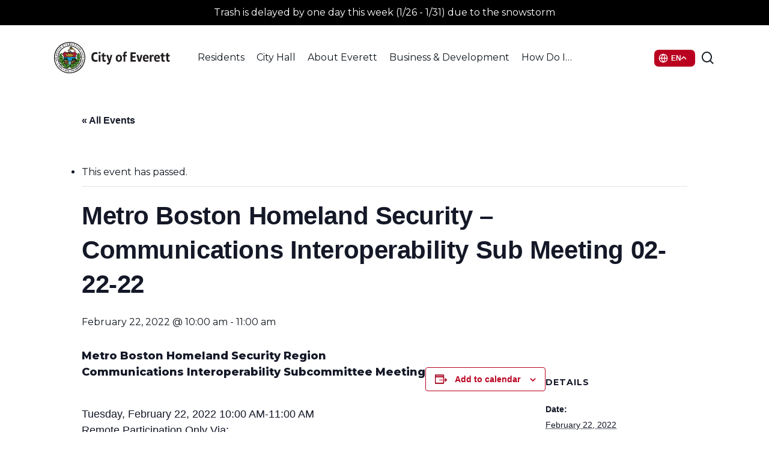

--- FILE ---
content_type: text/html; charset=UTF-8
request_url: https://cityofeverett.com/events/metro-boston-homeland-security-communications-interoperability-sub-meeting-02-22-22/
body_size: 28738
content:
<!doctype html>
<html lang="en-US" class="no-js">
<head>
	<meta charset="UTF-8">
	<meta name="viewport" content="width=device-width, initial-scale=1, maximum-scale=5" /><link rel='stylesheet' id='tec-variables-skeleton-css' href='https://cityofeverett.com/wp-content/plugins/event-tickets/common/build/css/variables-skeleton.css?ver=6.10.1' type='text/css' media='all' />
<link rel='stylesheet' id='tribe-common-skeleton-style-css' href='https://cityofeverett.com/wp-content/plugins/event-tickets/common/build/css/common-skeleton.css?ver=6.10.1' type='text/css' media='all' />
<link rel='stylesheet' id='tribe-events-views-v2-bootstrap-datepicker-styles-css' href='https://cityofeverett.com/wp-content/plugins/the-events-calendar/vendor/bootstrap-datepicker/css/bootstrap-datepicker.standalone.min.css?ver=6.15.14' type='text/css' media='all' />
<link rel='stylesheet' id='tribe-tooltipster-css-css' href='https://cityofeverett.com/wp-content/plugins/event-tickets/common/vendor/tooltipster/tooltipster.bundle.min.css?ver=6.10.1' type='text/css' media='all' />
<link rel='stylesheet' id='tribe-events-views-v2-skeleton-css' href='https://cityofeverett.com/wp-content/plugins/the-events-calendar/build/css/views-skeleton.css?ver=6.15.14' type='text/css' media='all' />
<link rel='stylesheet' id='tribe-events-pro-views-v2-print-css' href='https://cityofeverett.com/wp-content/plugins/events-calendar-pro/build/css/views-print.css?ver=7.7.12' type='text/css' media='print' />
<link rel='stylesheet' id='tec-variables-full-css' href='https://cityofeverett.com/wp-content/plugins/event-tickets/common/build/css/variables-full.css?ver=6.10.1' type='text/css' media='all' />
<link rel='stylesheet' id='tribe-common-full-style-css' href='https://cityofeverett.com/wp-content/plugins/event-tickets/common/build/css/common-full.css?ver=6.10.1' type='text/css' media='all' />
<link rel='stylesheet' id='tribe-events-views-v2-full-css' href='https://cityofeverett.com/wp-content/plugins/the-events-calendar/build/css/views-full.css?ver=6.15.14' type='text/css' media='all' />
<link rel='stylesheet' id='tribe-events-views-v2-print-css' href='https://cityofeverett.com/wp-content/plugins/the-events-calendar/build/css/views-print.css?ver=6.15.14' type='text/css' media='print' />
<meta name='robots' content='index, follow, max-image-preview:large, max-snippet:-1, max-video-preview:-1' />

	<!-- This site is optimized with the Yoast SEO plugin v26.7 - https://yoast.com/wordpress/plugins/seo/ -->
	<title>Metro Boston Homeland Security - Communications Interoperability Sub Meeting 02-22-22 - Everett, MA - Official Website</title>
	<link rel="canonical" href="https://cityofeverett.com/events/metro-boston-homeland-security-communications-interoperability-sub-meeting-02-22-22/" />
	<meta property="og:locale" content="en_US" />
	<meta property="og:type" content="article" />
	<meta property="og:title" content="Metro Boston Homeland Security - Communications Interoperability Sub Meeting 02-22-22 - Everett, MA - Official Website" />
	<meta property="og:description" content="Metro Boston Homeland Security Region Communications Interoperability Subcommittee Meeting Tuesday, February 22, 2022 10:00 AM-11:00 AM Remote Participation Only Via: Meeting ID: https://meet.google.com/aup-ozmf-xwe Phone Number:..." />
	<meta property="og:url" content="https://cityofeverett.com/events/metro-boston-homeland-security-communications-interoperability-sub-meeting-02-22-22/" />
	<meta property="og:site_name" content="Everett, MA - Official Website" />
	<meta property="article:modified_time" content="2023-01-04T19:33:50+00:00" />
	<meta name="twitter:card" content="summary_large_image" />
	<meta name="twitter:label1" content="Est. reading time" />
	<meta name="twitter:data1" content="1 minute" />
	<script type="application/ld+json" class="yoast-schema-graph">{"@context":"https://schema.org","@graph":[{"@type":"WebPage","@id":"https://cityofeverett.com/events/metro-boston-homeland-security-communications-interoperability-sub-meeting-02-22-22/","url":"https://cityofeverett.com/events/metro-boston-homeland-security-communications-interoperability-sub-meeting-02-22-22/","name":"Metro Boston Homeland Security - Communications Interoperability Sub Meeting 02-22-22 - Everett, MA - Official Website","isPartOf":{"@id":"https://cityofeverett.com/#website"},"datePublished":"2022-02-02T21:51:58+00:00","dateModified":"2023-01-04T19:33:50+00:00","breadcrumb":{"@id":"https://cityofeverett.com/events/metro-boston-homeland-security-communications-interoperability-sub-meeting-02-22-22/#breadcrumb"},"inLanguage":"en-US","potentialAction":[{"@type":"ReadAction","target":["https://cityofeverett.com/events/metro-boston-homeland-security-communications-interoperability-sub-meeting-02-22-22/"]}]},{"@type":"BreadcrumbList","@id":"https://cityofeverett.com/events/metro-boston-homeland-security-communications-interoperability-sub-meeting-02-22-22/#breadcrumb","itemListElement":[{"@type":"ListItem","position":1,"name":"Home","item":"https://cityofeverett.com/"},{"@type":"ListItem","position":2,"name":"Events","item":"https://cityofeverett.com/events/"},{"@type":"ListItem","position":3,"name":"Metro Boston Homeland Security &#8211; Communications Interoperability Sub Meeting 02-22-22"}]},{"@type":"WebSite","@id":"https://cityofeverett.com/#website","url":"https://cityofeverett.com/","name":"Everett, MA - Official Website","description":"City Of Everett","potentialAction":[{"@type":"SearchAction","target":{"@type":"EntryPoint","urlTemplate":"https://cityofeverett.com/?s={search_term_string}"},"query-input":{"@type":"PropertyValueSpecification","valueRequired":true,"valueName":"search_term_string"}}],"inLanguage":"en-US"},{"@type":"Event","name":"Metro Boston Homeland Security &#8211; Communications Interoperability Sub Meeting 02-22-22","description":"Metro Boston Homeland Security Region Communications Interoperability Subcommittee Meeting Tuesday, February 22, 2022 10:00 AM-11:00 AM Remote Participation Only Via: Meeting ID: https://meet.google.com/aup-ozmf-xwe Phone Number:...","url":"https://cityofeverett.com/events/metro-boston-homeland-security-communications-interoperability-sub-meeting-02-22-22/","eventAttendanceMode":"https://schema.org/OfflineEventAttendanceMode","eventStatus":"https://schema.org/EventScheduled","startDate":"2022-02-22T10:00:00-05:00","endDate":"2022-02-22T11:00:00-05:00","@id":"https://cityofeverett.com/events/metro-boston-homeland-security-communications-interoperability-sub-meeting-02-22-22/#event","mainEntityOfPage":{"@id":"https://cityofeverett.com/events/metro-boston-homeland-security-communications-interoperability-sub-meeting-02-22-22/"}}]}</script>
	<!-- / Yoast SEO plugin. -->


<link rel='dns-prefetch' href='//connect.facebook.net' />
<link rel='dns-prefetch' href='//fonts.googleapis.com' />
<link rel="alternate" type="application/rss+xml" title="Everett, MA - Official Website &raquo; Feed" href="https://cityofeverett.com/feed/" />
<link rel="alternate" type="text/calendar" title="Everett, MA - Official Website &raquo; iCal Feed" href="https://cityofeverett.com/calendar/?ical=1" />
<link rel="alternate" title="oEmbed (JSON)" type="application/json+oembed" href="https://cityofeverett.com/wp-json/oembed/1.0/embed?url=https%3A%2F%2Fcityofeverett.com%2Fevents%2Fmetro-boston-homeland-security-communications-interoperability-sub-meeting-02-22-22%2F" />
<link rel="alternate" title="oEmbed (XML)" type="text/xml+oembed" href="https://cityofeverett.com/wp-json/oembed/1.0/embed?url=https%3A%2F%2Fcityofeverett.com%2Fevents%2Fmetro-boston-homeland-security-communications-interoperability-sub-meeting-02-22-22%2F&#038;format=xml" />
<link rel="preload" href="https://cityofeverett.com/wp-content/themes/salient/css/fonts/icomoon.woff?v=1.7" as="font" type="font/woff" crossorigin="anonymous"><style id='wp-img-auto-sizes-contain-inline-css' type='text/css'>
img:is([sizes=auto i],[sizes^="auto," i]){contain-intrinsic-size:3000px 1500px}
/*# sourceURL=wp-img-auto-sizes-contain-inline-css */
</style>
<link rel='stylesheet' id='tribe-events-full-pro-calendar-style-css' href='https://cityofeverett.com/wp-content/plugins/events-calendar-pro/build/css/tribe-events-pro-full.css?ver=7.7.12' type='text/css' media='all' />
<link rel='stylesheet' id='dashicons-css' href='https://cityofeverett.com/wp-includes/css/dashicons.min.css?ver=6.9' type='text/css' media='all' />
<link rel='stylesheet' id='event-tickets-tickets-css-css' href='https://cityofeverett.com/wp-content/plugins/event-tickets/build/css/tickets.css?ver=5.27.3' type='text/css' media='all' />
<link rel='stylesheet' id='event-tickets-tickets-rsvp-css-css' href='https://cityofeverett.com/wp-content/plugins/event-tickets/build/css/rsvp-v1.css?ver=5.27.3' type='text/css' media='all' />
<link rel='stylesheet' id='tec-events-pro-single-css' href='https://cityofeverett.com/wp-content/plugins/events-calendar-pro/build/css/events-single.css?ver=7.7.12' type='text/css' media='all' />
<link rel='stylesheet' id='tribe-events-pro-mini-calendar-block-styles-css' href='https://cityofeverett.com/wp-content/plugins/events-calendar-pro/build/css/tribe-events-pro-mini-calendar-block.css?ver=7.7.12' type='text/css' media='all' />
<link rel='stylesheet' id='tribe-events-calendar-pro-style-css' href='https://cityofeverett.com/wp-content/plugins/events-calendar-pro/build/css/tribe-events-pro-full.css?ver=7.7.12' type='text/css' media='all' />
<link rel='stylesheet' id='tribe-events-virtual-single-skeleton-css' href='https://cityofeverett.com/wp-content/plugins/events-calendar-pro/build/css/events-virtual-single-skeleton.css?ver=7.7.12' type='text/css' media='all' />
<link rel='stylesheet' id='tribe-events-virtual-single-full-css' href='https://cityofeverett.com/wp-content/plugins/events-calendar-pro/build/css/events-virtual-single-full.css?ver=7.7.12' type='text/css' media='all' />
<link rel='stylesheet' id='tribe-events-virtual-skeleton-css' href='https://cityofeverett.com/wp-content/plugins/events-calendar-pro/build/css/events-virtual-skeleton.css?ver=7.7.12' type='text/css' media='all' />
<link rel='stylesheet' id='tribe-events-virtual-full-css' href='https://cityofeverett.com/wp-content/plugins/events-calendar-pro/build/css/events-virtual-full.css?ver=7.7.12' type='text/css' media='all' />
<link rel='stylesheet' id='tribe-events-virtual-single-v2-skeleton-css' href='https://cityofeverett.com/wp-content/plugins/events-calendar-pro/build/css/events-virtual-single-v2-skeleton.css?ver=7.7.12' type='text/css' media='all' />
<link rel='stylesheet' id='tribe-events-v2-single-skeleton-css' href='https://cityofeverett.com/wp-content/plugins/the-events-calendar/build/css/tribe-events-single-skeleton.css?ver=6.15.14' type='text/css' media='all' />
<link rel='stylesheet' id='tribe-events-v2-single-skeleton-full-css' href='https://cityofeverett.com/wp-content/plugins/the-events-calendar/build/css/tribe-events-single-full.css?ver=6.15.14' type='text/css' media='all' />
<link rel='stylesheet' id='tribe-events-virtual-single-v2-full-css' href='https://cityofeverett.com/wp-content/plugins/events-calendar-pro/build/css/events-virtual-single-v2-full.css?ver=7.7.12' type='text/css' media='all' />
<link rel='stylesheet' id='tec-events-pro-single-style-css' href='https://cityofeverett.com/wp-content/plugins/events-calendar-pro/build/css/custom-tables-v1/single.css?ver=7.7.12' type='text/css' media='all' />
<link rel='stylesheet' id='contact-form-7-css' href='https://cityofeverett.com/wp-content/plugins/contact-form-7/includes/css/styles.css?ver=6.1.4' type='text/css' media='all' />
<link rel='stylesheet' id='ctf_styles-css' href='https://cityofeverett.com/wp-content/plugins/custom-twitter-feeds/css/ctf-styles.min.css?ver=2.3.1' type='text/css' media='all' />
<link rel='stylesheet' id='archive-css-css' href='https://cityofeverett.com/wp-content/plugins/document-library/lib/../src/css/archive.css?ver=6.9' type='text/css' media='all' />
<link rel='stylesheet' id='single-css-css' href='https://cityofeverett.com/wp-content/plugins/document-library/lib/../src/css/single.css?ver=6.9' type='text/css' media='all' />
<link rel='stylesheet' id='wp-job-manager-job-listings-css' href='https://cityofeverett.com/wp-content/plugins/wp-job-manager/assets/dist/css/job-listings.css?ver=598383a28ac5f9f156e4' type='text/css' media='all' />
<link rel='stylesheet' id='gtranslate-move-css' href='https://cityofeverett.com/wp-content/themes/COE-salient-child/assets/css/gtranslate.css?ver=1767892818' type='text/css' media='all' />
<link rel='stylesheet' id='font-awesome-css' href='https://cityofeverett.com/wp-content/themes/salient/css/font-awesome.min.css?ver=4.7.1' type='text/css' media='all' />
<link rel='stylesheet' id='salient-grid-system-css' href='https://cityofeverett.com/wp-content/themes/salient/css/build/grid-system.css?ver=18.0.2' type='text/css' media='all' />
<link rel='stylesheet' id='main-styles-css' href='https://cityofeverett.com/wp-content/themes/salient/css/build/style.css?ver=18.0.2' type='text/css' media='all' />
<link rel='stylesheet' id='nectar-header-layout-centered-menu-css' href='https://cityofeverett.com/wp-content/themes/salient/css/build/header/header-layout-centered-menu.css?ver=18.0.2' type='text/css' media='all' />
<link rel='stylesheet' id='nectar-header-megamenu-css' href='https://cityofeverett.com/wp-content/themes/salient/css/build/header/header-megamenu.css?ver=18.0.2' type='text/css' media='all' />
<link rel='stylesheet' id='nectar-header-secondary-nav-css' href='https://cityofeverett.com/wp-content/themes/salient/css/build/header/header-secondary-nav.css?ver=18.0.2' type='text/css' media='all' />
<link rel='stylesheet' id='nectar-single-styles-css' href='https://cityofeverett.com/wp-content/themes/salient/css/build/single.css?ver=18.0.2' type='text/css' media='all' />
<link rel='stylesheet' id='nectar-cf7-css' href='https://cityofeverett.com/wp-content/themes/salient/css/build/third-party/cf7.css?ver=18.0.2' type='text/css' media='all' />
<link rel='stylesheet' id='nectar-basic-events-calendar-css' href='https://cityofeverett.com/wp-content/themes/salient/css/build/third-party/events-calendar.css?ver=18.0.2' type='text/css' media='all' />
<link rel='stylesheet' id='nectar-brands-css' href='https://cityofeverett.com/wp-content/themes/salient/css/nectar-brands.css?ver=18.0.2' type='text/css' media='all' />
<link rel='stylesheet' id='nectar_default_font_open_sans-css' href='https://fonts.googleapis.com/css?family=Open+Sans%3A300%2C400%2C600%2C700&#038;subset=latin%2Clatin-ext&#038;display=swap' type='text/css' media='all' />
<link rel='stylesheet' id='responsive-css' href='https://cityofeverett.com/wp-content/themes/salient/css/build/responsive.css?ver=18.0.2' type='text/css' media='all' />
<link rel='stylesheet' id='skin-material-css' href='https://cityofeverett.com/wp-content/themes/salient/css/build/skin-material.css?ver=18.0.2' type='text/css' media='all' />
<link rel='stylesheet' id='salient-wp-menu-dynamic-css' href='https://cityofeverett.com/wp-content/uploads/salient/menu-dynamic.css?ver=52644' type='text/css' media='all' />
<link rel='stylesheet' id='fancybox-css' href='https://cityofeverett.com/wp-content/plugins/easy-fancybox/fancybox/2.2.0/jquery.fancybox.min.css?ver=6.9' type='text/css' media='screen' />
<link rel='stylesheet' id='event-tickets-rsvp-css' href='https://cityofeverett.com/wp-content/plugins/event-tickets/build/css/rsvp.css?ver=5.27.3' type='text/css' media='all' />
<link rel='stylesheet' id='dynamic-css-css' href='https://cityofeverett.com/wp-content/uploads/salient/salient-dynamic-styles.css?ver=26507' type='text/css' media='all' />
<style id='dynamic-css-inline-css' type='text/css'>
@media only screen and (min-width:1000px){body #ajax-content-wrap.no-scroll{min-height:calc(100vh - 150px);height:calc(100vh - 150px)!important;}}@media only screen and (min-width:1000px){#page-header-wrap.fullscreen-header,#page-header-wrap.fullscreen-header #page-header-bg,html:not(.nectar-box-roll-loaded) .nectar-box-roll > #page-header-bg.fullscreen-header,.nectar_fullscreen_zoom_recent_projects,#nectar_fullscreen_rows:not(.afterLoaded) > div{height:calc(100vh - 149px);}.wpb_row.vc_row-o-full-height.top-level,.wpb_row.vc_row-o-full-height.top-level > .col.span_12{min-height:calc(100vh - 149px);}html:not(.nectar-box-roll-loaded) .nectar-box-roll > #page-header-bg.fullscreen-header{top:150px;}.nectar-slider-wrap[data-fullscreen="true"]:not(.loaded),.nectar-slider-wrap[data-fullscreen="true"]:not(.loaded) .swiper-container{height:calc(100vh - 148px)!important;}.admin-bar .nectar-slider-wrap[data-fullscreen="true"]:not(.loaded),.admin-bar .nectar-slider-wrap[data-fullscreen="true"]:not(.loaded) .swiper-container{height:calc(100vh - 148px - 32px)!important;}}.admin-bar[class*="page-template-template-no-header"] .wpb_row.vc_row-o-full-height.top-level,.admin-bar[class*="page-template-template-no-header"] .wpb_row.vc_row-o-full-height.top-level > .col.span_12{min-height:calc(100vh - 32px);}body[class*="page-template-template-no-header"] .wpb_row.vc_row-o-full-height.top-level,body[class*="page-template-template-no-header"] .wpb_row.vc_row-o-full-height.top-level > .col.span_12{min-height:100vh;}@media only screen and (max-width:999px){.using-mobile-browser #nectar_fullscreen_rows:not(.afterLoaded):not([data-mobile-disable="on"]) > div{height:calc(100vh - 121px);}.using-mobile-browser .wpb_row.vc_row-o-full-height.top-level,.using-mobile-browser .wpb_row.vc_row-o-full-height.top-level > .col.span_12,[data-permanent-transparent="1"].using-mobile-browser .wpb_row.vc_row-o-full-height.top-level,[data-permanent-transparent="1"].using-mobile-browser .wpb_row.vc_row-o-full-height.top-level > .col.span_12{min-height:calc(100vh - 121px);}html:not(.nectar-box-roll-loaded) .nectar-box-roll > #page-header-bg.fullscreen-header,.nectar_fullscreen_zoom_recent_projects,.nectar-slider-wrap[data-fullscreen="true"]:not(.loaded),.nectar-slider-wrap[data-fullscreen="true"]:not(.loaded) .swiper-container,#nectar_fullscreen_rows:not(.afterLoaded):not([data-mobile-disable="on"]) > div{height:calc(100vh - 68px);}.wpb_row.vc_row-o-full-height.top-level,.wpb_row.vc_row-o-full-height.top-level > .col.span_12{min-height:calc(100vh - 68px);}body[data-transparent-header="false"] #ajax-content-wrap.no-scroll{min-height:calc(100vh - 68px);height:calc(100vh - 68px);}}.screen-reader-text,.nectar-skip-to-content:not(:focus){border:0;clip:rect(1px,1px,1px,1px);clip-path:inset(50%);height:1px;margin:-1px;overflow:hidden;padding:0;position:absolute!important;width:1px;word-wrap:normal!important;}.row .col img:not([srcset]){width:auto;}.row .col img.img-with-animation.nectar-lazy:not([srcset]){width:100%;}
.coe--desk-info-blocks{
    height:60px;
    line-height:60px;
}
.coe--desk-info-blocks a{
    font-size:24px;
    line-height:32px;
}
.coe--mobile-info-blocks{
    line-height:50px;
    height:50px;
}
.coe--mobile-info-blocks a{
    font-size:18px;
    line-height:26px;
}
@media only screen and (max-width: 1000px){
    .nectar-button.small{
    width:65%!important;
    text-align:center!important;
}
body header#top #toggle-nav {
    display: none !important;
}
}
.nectar-button.small{
    width:30%;
    text-align:center!important;
}
.coe--hyperlink-underline-remove{
    text-decoration: none;
    color:#386FB3;
    font-size:16px;
}
.megamenu--subhead .menu-title-text{
    font-size:14px!important;
}
.megamenu--subhead-space{
    padding-top:15px;
}

.job_filters .job_types li{
    list-style:none!important;
}
/* Calendar */
.tribe-events-nav-previous{
    list-style:none;
}
.tribe-events-nav-next{
    list-style:none;
}
/* Form 2 Column STyle */
.wpcf7-textarea {
    height:75px!important;
}
.one-half,
.one-third {
    position: relative;
    margin-right: 4%;
    float: left;
        margin-bottom: 20px;
 
}
 
.one-half { width: 48%; }
.one-third { width: 30.66%; }
 
.last {
    margin-right: 0 !important;
    clear: right;
}
 
@media only screen and (max-width: 767px) {
    .one-half, .one-third {
        width: 100%;
        margin-right: 0;
    }
}
input.wpcf7-submit{
    width:100%!important;
    font-weight:bold!important;
}
/* End Form CSS*/
/*Doc Center*/
.dlp-folders .dlp-icon.folder_open,
.dlp-folders .dlp-icon.folder{
    fill:#C10230!important;
}
.dlp-download-button{
    background-color:#C10230!important;
}
/* Events Featured Image */
@media only screen and (max-width: 999px){
.tribe-events-single-event-description.tribe-events-content img,
.tribe-events-event-image img{
  width:100%;
  height:auto;
}}
/*FAQ*/
div.ewd-ufaq-faq-title-text:after{
    background-color:red!important;
}
.ewd-ufaq-faq-title-text h4{
    font-size:18px!important;
    line-height:25px!important;
    font-weight:600!important;
    color:#12181F!important;
}
.ewd-ufaq-faq-categories{
    display:none!important;
}
.ewd-ufaq-faq-div{
    border-top: #E7EAEF 1px solid!important;
}
.ewd-ufaq-post-margin{
    padding-top:10px;
    padding-bottom:10px;
}
div.ewd-ufaq-faq-title div.ewd-ufaq-post-margin-symbol{
    padding:6px 0 0 6px!important;
    margin-top: 3px;
    
}
.ewd-ufaq-faq-title .ewd-ufaq-post-margin-symbol span{
    font-size:20px!important;
}
/*.post-bg-img .loaded{
    background-image:none;
}*/
.dlp_document-template-default .blog_next_prev_buttons div,
.job_listing-template-default .blog_next_prev_buttons div{
    background-image:none!important;
    background-color:#B02535;
}
.postid-6928 .tribe-events-event-image img{
    display:none;
}
/*.tf-bid--table tr{
    display:none;
}*/
/* icon clock force small*/
.dlp-single-left a img, .page-id-189 .post-type-dlp_document img{
    width:25px!important;
    height:25px!important;
}
/* event PDF button fix */
#dlp_940fd042cdde13c8_1_wrapper a{
color:white!important;
}
/* Help Us Improve Our Website */
.web-improve-form{
    width:100%;
    height:auto;
    display:flex;
    margin-top:50px;
    margin-bottom:50px;
    justify-content:center;
}
.web-improve-form h3{font-size:32px!important;}
.web-improve-form h4{font-size:25px!important;}
.web-improve-form form{
    padding:25px;
    background-color:#f9fafd;
    border-radius:10px;
}
.web-improve-form-find{color:#575757;}
.web-improve-form form h4{ font-size:22px; font-weight:bolder; margin: 0 0 .25rem;} 
#cf7-a2ab717 .feedback-panel[hidden] { display: none !important; }
#cf7-a2ab717 .feedback-panel { margin-top: 1rem; }
#cf7-a2ab717 .feedback-panel h4 { margin: 0 0 .25rem; }
#cf7-a2ab717 .feedback-panel p { margin: 0 0 .5rem;}

#cf7-a2ab717 .wpcf7-response-output.thanks-message {
  /*background-color: #e6ffed;
  color: #065f46;
  border: 2px solid #34d399;
  padding: 1em 1.25em;*/
  border-radius: 8px;
  font-size: 22px;
  font-weight: 600;
  text-align: left;
  margin-top: 1rem;
  display: inline-block;
  width: 100%;
  box-sizing: border-box;
  opacity: 0;
  transition: opacity 0.6s ease-in-out;
}
#cf7-a2ab717 .wpcf7 .wpcf7-response-output{
    background-color:#f9fafd;
    border-color:#f9fafd;
}
#cf7-a2ab717 .wpcf7-response-output.thanks-message p{
    max-width:300px;
    text-align:left;
}
#cf7-a2ab717 .wpcf7-form .sent{
    width:100%;
    height:auto;
    display:flex;
    justify-content:center;
}
.wpcf7 form .wpcf7-response-output {
    margin: 0;
    padding: 0;
}
#cf7-a2ab717 .wpcf7-response-output.thanks-message.visible {
  opacity: 1;
}

#cf7-a2ab717 .thanks-subtext {
  margin: 0.5em 0 0;
  font-size: 16px;
  font-weight: 400;
  color: black;
  line-height: 1.4;
}
#cf7-a2ab717 .wpcf7-submit{
    background-color:#141827;
}
#cf7-a2ab717 .wpcf7-form-control-wrap textarea:focus{
    border-color:#141827!important;
}
/* visually hidden but still accessible to screen readers */
.feedback-legend {
  position: absolute !important;
  width: 1px; height: 1px;
  padding: 0; margin: -1px;
  overflow: hidden; clip: rect(0,0,0,0);
  white-space: nowrap; border: 0;
}
/* Screen-reader only */
.sr-only{
  position:absolute !important;
  width:1px; height:1px;
  padding:0; margin:-1px;
  overflow:hidden; clip:rect(0,0,0,0);
  white-space:nowrap; border:0;
}

/* END FORM */
.blog-recent[data-style*=classic_enhanced] .has-post-thumbnail .meta-category a, .blog-recent[data-style*=classic_enhanced] .meta-category a, .masonry.classic_enhanced .posts-container .has-post-thumbnail .meta-category a {
   background-color:black;
}
.blog-recent[data-style*=classic_enhanced] .meta-category a, .masonry.classic_enhanced .posts-container .wide_tall .meta-category a, .masonry.classic_enhanced .posts-container article .meta-category a {
    border: 2px solid black;
}

.wpb_text_column.wpb_content_element a {
    text-decoration: underline;
}
#page-header-wrap #page-header-bg {
    background-color: #fff !important;
}
/*# sourceURL=dynamic-css-inline-css */
</style>
<style id='posts-table-pro-head-inline-css' type='text/css'>
table.posts-data-table { visibility: hidden; }
/*# sourceURL=posts-table-pro-head-inline-css */
</style>
<link rel='stylesheet' id='salient-child-style-css' href='https://cityofeverett.com/wp-content/themes/COE-salient-child/style.css?ver=18.0.2' type='text/css' media='all' />
<link rel='stylesheet' id='redux-google-fonts-salient_redux-css' href='https://fonts.googleapis.com/css?family=Public+Sans%3A600%7CMontserrat%3A400%2C700%2C600%2C500%2C200%2C300%2C800&#038;display=swap&#038;ver=6.9' type='text/css' media='all' />
<script type="text/javascript" src="https://cityofeverett.com/wp-includes/js/jquery/jquery.min.js?ver=3.7.1" id="jquery-core-js"></script>
<script type="text/javascript" src="https://cityofeverett.com/wp-includes/js/jquery/jquery-migrate.min.js?ver=3.4.1" id="jquery-migrate-js"></script>
<script type="text/javascript" src="https://cityofeverett.com/wp-content/plugins/event-tickets/common/build/js/tribe-common.js?ver=9c44e11f3503a33e9540" id="tribe-common-js"></script>
<script type="text/javascript" src="https://cityofeverett.com/wp-content/plugins/the-events-calendar/build/js/views/breakpoints.js?ver=4208de2df2852e0b91ec" id="tribe-events-views-v2-breakpoints-js"></script>
<script></script><link rel="https://api.w.org/" href="https://cityofeverett.com/wp-json/" /><link rel="alternate" title="JSON" type="application/json" href="https://cityofeverett.com/wp-json/wp/v2/tribe_events/2383" /><link rel="EditURI" type="application/rsd+xml" title="RSD" href="https://cityofeverett.com/xmlrpc.php?rsd" />
<link rel='shortlink' href='https://cityofeverett.com/?p=2383' />
    
    <script type="text/javascript">
        var ajaxurl = 'https://cityofeverett.com/wp-admin/admin-ajax.php';
    </script>
<meta name="et-api-version" content="v1"><meta name="et-api-origin" content="https://cityofeverett.com"><link rel="https://theeventscalendar.com/" href="https://cityofeverett.com/wp-json/tribe/tickets/v1/" /><meta name="tec-api-version" content="v1"><meta name="tec-api-origin" content="https://cityofeverett.com"><link rel="alternate" href="https://cityofeverett.com/wp-json/tribe/events/v1/events/2383" /><script type="text/javascript"> var root = document.getElementsByTagName( "html" )[0]; root.setAttribute( "class", "js" ); </script><script>(function(){ var s = document.createElement('script'), e = ! document.body ? document.querySelector('head') : document.body; s.src = 'https://acsbapp.com/apps/app/dist/js/app.js'; s.async = true; s.onload = function(){ acsbJS.init({ statementLink : '', footerHtml : '', hideMobile : false, hideTrigger : false, language : 'en', position : 'right', leadColor : '#101821', triggerColor : '#101821', triggerRadius : '50%', triggerPositionX : 'right', triggerPositionY : 'bottom', triggerIcon : 'people', triggerSize : 'medium', triggerOffsetX : 20, triggerOffsetY : 20, mobile : { triggerSize : 'small', triggerPositionX : 'right', triggerPositionY : 'bottom', triggerOffsetX : 10, triggerOffsetY : 10, triggerRadius : '50%' } }); }; e.appendChild(s);}());</script>

<!-- Google tag (gtag.js) -->
<script async src="https://www.googletagmanager.com/gtag/js?id=G-R22586LKVP"></script>
<script>
  window.dataLayer = window.dataLayer || [];
  function gtag(){dataLayer.push(arguments);}
  gtag('js', new Date());

  gtag('config', 'G-R22586LKVP');
</script><meta name="generator" content="Powered by WPBakery Page Builder - drag and drop page builder for WordPress."/>
<link rel="icon" href="https://cityofeverett.com/wp-content/uploads/2021/10/Favi_everett-01.svg" sizes="32x32" />
<link rel="icon" href="https://cityofeverett.com/wp-content/uploads/2021/10/Favi_everett-01.svg" sizes="192x192" />
<link rel="apple-touch-icon" href="https://cityofeverett.com/wp-content/uploads/2021/10/Favi_everett-01.svg" />
<meta name="msapplication-TileImage" content="https://cityofeverett.com/wp-content/uploads/2021/10/Favi_everett-01.svg" />
<noscript><style> .wpb_animate_when_almost_visible { opacity: 1; }</style></noscript><style id='global-styles-inline-css' type='text/css'>
:root{--wp--preset--aspect-ratio--square: 1;--wp--preset--aspect-ratio--4-3: 4/3;--wp--preset--aspect-ratio--3-4: 3/4;--wp--preset--aspect-ratio--3-2: 3/2;--wp--preset--aspect-ratio--2-3: 2/3;--wp--preset--aspect-ratio--16-9: 16/9;--wp--preset--aspect-ratio--9-16: 9/16;--wp--preset--color--black: #000000;--wp--preset--color--cyan-bluish-gray: #abb8c3;--wp--preset--color--white: #ffffff;--wp--preset--color--pale-pink: #f78da7;--wp--preset--color--vivid-red: #cf2e2e;--wp--preset--color--luminous-vivid-orange: #ff6900;--wp--preset--color--luminous-vivid-amber: #fcb900;--wp--preset--color--light-green-cyan: #7bdcb5;--wp--preset--color--vivid-green-cyan: #00d084;--wp--preset--color--pale-cyan-blue: #8ed1fc;--wp--preset--color--vivid-cyan-blue: #0693e3;--wp--preset--color--vivid-purple: #9b51e0;--wp--preset--gradient--vivid-cyan-blue-to-vivid-purple: linear-gradient(135deg,rgb(6,147,227) 0%,rgb(155,81,224) 100%);--wp--preset--gradient--light-green-cyan-to-vivid-green-cyan: linear-gradient(135deg,rgb(122,220,180) 0%,rgb(0,208,130) 100%);--wp--preset--gradient--luminous-vivid-amber-to-luminous-vivid-orange: linear-gradient(135deg,rgb(252,185,0) 0%,rgb(255,105,0) 100%);--wp--preset--gradient--luminous-vivid-orange-to-vivid-red: linear-gradient(135deg,rgb(255,105,0) 0%,rgb(207,46,46) 100%);--wp--preset--gradient--very-light-gray-to-cyan-bluish-gray: linear-gradient(135deg,rgb(238,238,238) 0%,rgb(169,184,195) 100%);--wp--preset--gradient--cool-to-warm-spectrum: linear-gradient(135deg,rgb(74,234,220) 0%,rgb(151,120,209) 20%,rgb(207,42,186) 40%,rgb(238,44,130) 60%,rgb(251,105,98) 80%,rgb(254,248,76) 100%);--wp--preset--gradient--blush-light-purple: linear-gradient(135deg,rgb(255,206,236) 0%,rgb(152,150,240) 100%);--wp--preset--gradient--blush-bordeaux: linear-gradient(135deg,rgb(254,205,165) 0%,rgb(254,45,45) 50%,rgb(107,0,62) 100%);--wp--preset--gradient--luminous-dusk: linear-gradient(135deg,rgb(255,203,112) 0%,rgb(199,81,192) 50%,rgb(65,88,208) 100%);--wp--preset--gradient--pale-ocean: linear-gradient(135deg,rgb(255,245,203) 0%,rgb(182,227,212) 50%,rgb(51,167,181) 100%);--wp--preset--gradient--electric-grass: linear-gradient(135deg,rgb(202,248,128) 0%,rgb(113,206,126) 100%);--wp--preset--gradient--midnight: linear-gradient(135deg,rgb(2,3,129) 0%,rgb(40,116,252) 100%);--wp--preset--font-size--small: 13px;--wp--preset--font-size--medium: 20px;--wp--preset--font-size--large: 36px;--wp--preset--font-size--x-large: 42px;--wp--preset--spacing--20: 0.44rem;--wp--preset--spacing--30: 0.67rem;--wp--preset--spacing--40: 1rem;--wp--preset--spacing--50: 1.5rem;--wp--preset--spacing--60: 2.25rem;--wp--preset--spacing--70: 3.38rem;--wp--preset--spacing--80: 5.06rem;--wp--preset--shadow--natural: 6px 6px 9px rgba(0, 0, 0, 0.2);--wp--preset--shadow--deep: 12px 12px 50px rgba(0, 0, 0, 0.4);--wp--preset--shadow--sharp: 6px 6px 0px rgba(0, 0, 0, 0.2);--wp--preset--shadow--outlined: 6px 6px 0px -3px rgb(255, 255, 255), 6px 6px rgb(0, 0, 0);--wp--preset--shadow--crisp: 6px 6px 0px rgb(0, 0, 0);}:root { --wp--style--global--content-size: 1300px;--wp--style--global--wide-size: 1300px; }:where(body) { margin: 0; }.wp-site-blocks > .alignleft { float: left; margin-right: 2em; }.wp-site-blocks > .alignright { float: right; margin-left: 2em; }.wp-site-blocks > .aligncenter { justify-content: center; margin-left: auto; margin-right: auto; }:where(.is-layout-flex){gap: 0.5em;}:where(.is-layout-grid){gap: 0.5em;}.is-layout-flow > .alignleft{float: left;margin-inline-start: 0;margin-inline-end: 2em;}.is-layout-flow > .alignright{float: right;margin-inline-start: 2em;margin-inline-end: 0;}.is-layout-flow > .aligncenter{margin-left: auto !important;margin-right: auto !important;}.is-layout-constrained > .alignleft{float: left;margin-inline-start: 0;margin-inline-end: 2em;}.is-layout-constrained > .alignright{float: right;margin-inline-start: 2em;margin-inline-end: 0;}.is-layout-constrained > .aligncenter{margin-left: auto !important;margin-right: auto !important;}.is-layout-constrained > :where(:not(.alignleft):not(.alignright):not(.alignfull)){max-width: var(--wp--style--global--content-size);margin-left: auto !important;margin-right: auto !important;}.is-layout-constrained > .alignwide{max-width: var(--wp--style--global--wide-size);}body .is-layout-flex{display: flex;}.is-layout-flex{flex-wrap: wrap;align-items: center;}.is-layout-flex > :is(*, div){margin: 0;}body .is-layout-grid{display: grid;}.is-layout-grid > :is(*, div){margin: 0;}body{padding-top: 0px;padding-right: 0px;padding-bottom: 0px;padding-left: 0px;}:root :where(.wp-element-button, .wp-block-button__link){background-color: #32373c;border-width: 0;color: #fff;font-family: inherit;font-size: inherit;font-style: inherit;font-weight: inherit;letter-spacing: inherit;line-height: inherit;padding-top: calc(0.667em + 2px);padding-right: calc(1.333em + 2px);padding-bottom: calc(0.667em + 2px);padding-left: calc(1.333em + 2px);text-decoration: none;text-transform: inherit;}.has-black-color{color: var(--wp--preset--color--black) !important;}.has-cyan-bluish-gray-color{color: var(--wp--preset--color--cyan-bluish-gray) !important;}.has-white-color{color: var(--wp--preset--color--white) !important;}.has-pale-pink-color{color: var(--wp--preset--color--pale-pink) !important;}.has-vivid-red-color{color: var(--wp--preset--color--vivid-red) !important;}.has-luminous-vivid-orange-color{color: var(--wp--preset--color--luminous-vivid-orange) !important;}.has-luminous-vivid-amber-color{color: var(--wp--preset--color--luminous-vivid-amber) !important;}.has-light-green-cyan-color{color: var(--wp--preset--color--light-green-cyan) !important;}.has-vivid-green-cyan-color{color: var(--wp--preset--color--vivid-green-cyan) !important;}.has-pale-cyan-blue-color{color: var(--wp--preset--color--pale-cyan-blue) !important;}.has-vivid-cyan-blue-color{color: var(--wp--preset--color--vivid-cyan-blue) !important;}.has-vivid-purple-color{color: var(--wp--preset--color--vivid-purple) !important;}.has-black-background-color{background-color: var(--wp--preset--color--black) !important;}.has-cyan-bluish-gray-background-color{background-color: var(--wp--preset--color--cyan-bluish-gray) !important;}.has-white-background-color{background-color: var(--wp--preset--color--white) !important;}.has-pale-pink-background-color{background-color: var(--wp--preset--color--pale-pink) !important;}.has-vivid-red-background-color{background-color: var(--wp--preset--color--vivid-red) !important;}.has-luminous-vivid-orange-background-color{background-color: var(--wp--preset--color--luminous-vivid-orange) !important;}.has-luminous-vivid-amber-background-color{background-color: var(--wp--preset--color--luminous-vivid-amber) !important;}.has-light-green-cyan-background-color{background-color: var(--wp--preset--color--light-green-cyan) !important;}.has-vivid-green-cyan-background-color{background-color: var(--wp--preset--color--vivid-green-cyan) !important;}.has-pale-cyan-blue-background-color{background-color: var(--wp--preset--color--pale-cyan-blue) !important;}.has-vivid-cyan-blue-background-color{background-color: var(--wp--preset--color--vivid-cyan-blue) !important;}.has-vivid-purple-background-color{background-color: var(--wp--preset--color--vivid-purple) !important;}.has-black-border-color{border-color: var(--wp--preset--color--black) !important;}.has-cyan-bluish-gray-border-color{border-color: var(--wp--preset--color--cyan-bluish-gray) !important;}.has-white-border-color{border-color: var(--wp--preset--color--white) !important;}.has-pale-pink-border-color{border-color: var(--wp--preset--color--pale-pink) !important;}.has-vivid-red-border-color{border-color: var(--wp--preset--color--vivid-red) !important;}.has-luminous-vivid-orange-border-color{border-color: var(--wp--preset--color--luminous-vivid-orange) !important;}.has-luminous-vivid-amber-border-color{border-color: var(--wp--preset--color--luminous-vivid-amber) !important;}.has-light-green-cyan-border-color{border-color: var(--wp--preset--color--light-green-cyan) !important;}.has-vivid-green-cyan-border-color{border-color: var(--wp--preset--color--vivid-green-cyan) !important;}.has-pale-cyan-blue-border-color{border-color: var(--wp--preset--color--pale-cyan-blue) !important;}.has-vivid-cyan-blue-border-color{border-color: var(--wp--preset--color--vivid-cyan-blue) !important;}.has-vivid-purple-border-color{border-color: var(--wp--preset--color--vivid-purple) !important;}.has-vivid-cyan-blue-to-vivid-purple-gradient-background{background: var(--wp--preset--gradient--vivid-cyan-blue-to-vivid-purple) !important;}.has-light-green-cyan-to-vivid-green-cyan-gradient-background{background: var(--wp--preset--gradient--light-green-cyan-to-vivid-green-cyan) !important;}.has-luminous-vivid-amber-to-luminous-vivid-orange-gradient-background{background: var(--wp--preset--gradient--luminous-vivid-amber-to-luminous-vivid-orange) !important;}.has-luminous-vivid-orange-to-vivid-red-gradient-background{background: var(--wp--preset--gradient--luminous-vivid-orange-to-vivid-red) !important;}.has-very-light-gray-to-cyan-bluish-gray-gradient-background{background: var(--wp--preset--gradient--very-light-gray-to-cyan-bluish-gray) !important;}.has-cool-to-warm-spectrum-gradient-background{background: var(--wp--preset--gradient--cool-to-warm-spectrum) !important;}.has-blush-light-purple-gradient-background{background: var(--wp--preset--gradient--blush-light-purple) !important;}.has-blush-bordeaux-gradient-background{background: var(--wp--preset--gradient--blush-bordeaux) !important;}.has-luminous-dusk-gradient-background{background: var(--wp--preset--gradient--luminous-dusk) !important;}.has-pale-ocean-gradient-background{background: var(--wp--preset--gradient--pale-ocean) !important;}.has-electric-grass-gradient-background{background: var(--wp--preset--gradient--electric-grass) !important;}.has-midnight-gradient-background{background: var(--wp--preset--gradient--midnight) !important;}.has-small-font-size{font-size: var(--wp--preset--font-size--small) !important;}.has-medium-font-size{font-size: var(--wp--preset--font-size--medium) !important;}.has-large-font-size{font-size: var(--wp--preset--font-size--large) !important;}.has-x-large-font-size{font-size: var(--wp--preset--font-size--x-large) !important;}
/*# sourceURL=global-styles-inline-css */
</style>
<link data-pagespeed-no-defer data-nowprocket data-wpacu-skip data-no-optimize data-noptimize rel='stylesheet' id='main-styles-non-critical-css' href='https://cityofeverett.com/wp-content/themes/salient/css/build/style-non-critical.css?ver=18.0.2' type='text/css' media='all' />
<link data-pagespeed-no-defer data-nowprocket data-wpacu-skip data-no-optimize data-noptimize rel='stylesheet' id='nectar-ocm-core-css' href='https://cityofeverett.com/wp-content/themes/salient/css/build/off-canvas/core.css?ver=18.0.2' type='text/css' media='all' />
<link data-pagespeed-no-defer data-nowprocket data-wpacu-skip data-no-optimize data-noptimize rel='stylesheet' id='nectar-ocm-slide-out-right-material-css' href='https://cityofeverett.com/wp-content/themes/salient/css/build/off-canvas/slide-out-right-material.css?ver=18.0.2' type='text/css' media='all' />
<link data-pagespeed-no-defer data-nowprocket data-wpacu-skip data-no-optimize data-noptimize rel='stylesheet' id='nectar-ocm-slide-out-right-hover-css' href='https://cityofeverett.com/wp-content/themes/salient/css/build/off-canvas/slide-out-right-hover.css?ver=18.0.2' type='text/css' media='all' />
</head><body class="wp-singular tribe_events-template-default single single-tribe_events postid-2383 wp-theme-salient wp-child-theme-COE-salient-child tribe-events-page-template tribe-no-js tec-no-tickets-on-recurring tec-no-rsvp-on-recurring tribe-filter-live material salient-child-v2 wpb-js-composer js-comp-ver-8.6.1 vc_responsive events-single tribe-events-style-full tribe-events-style-theme tribe-theme-salient" data-footer-reveal="false" data-footer-reveal-shadow="none" data-header-format="centered-menu" data-body-border="off" data-boxed-style="" data-header-breakpoint="1024" data-dropdown-style="minimal" data-cae="easeOutCubic" data-cad="750" data-megamenu-width="contained" data-aie="none" data-ls="none" data-apte="standard" data-hhun="0" data-fancy-form-rcs="default" data-form-style="default" data-form-submit="regular" data-is="minimal" data-button-style="slightly_rounded_shadow" data-user-account-button="false" data-flex-cols="true" data-col-gap="default" data-header-inherit-rc="false" data-header-search="true" data-animated-anchors="true" data-ajax-transitions="false" data-full-width-header="false" data-slide-out-widget-area="true" data-slide-out-widget-area-style="slide-out-from-right" data-user-set-ocm="off" data-loading-animation="none" data-bg-header="false" data-responsive="1" data-ext-responsive="true" data-ext-padding="90" data-header-resize="1" data-header-color="custom" data-transparent-header="false" data-cart="false" data-remove-m-parallax="" data-remove-m-video-bgs="" data-m-animate="0" data-force-header-trans-color="light" data-smooth-scrolling="0" data-permanent-transparent="false" >
	
	<script type="text/javascript">
	 (function(window, document) {

		document.documentElement.classList.remove("no-js");

		if(navigator.userAgent.match(/(Android|iPod|iPhone|iPad|BlackBerry|IEMobile|Opera Mini)/)) {
			document.body.className += " using-mobile-browser mobile ";
		}
		if(navigator.userAgent.match(/Mac/) && navigator.maxTouchPoints && navigator.maxTouchPoints > 2) {
			document.body.className += " using-ios-device ";
		}

		if( !("ontouchstart" in window) ) {

			var body = document.querySelector("body");
			var winW = window.innerWidth;
			var bodyW = body.clientWidth;

			if (winW > bodyW + 4) {
				body.setAttribute("style", "--scroll-bar-w: " + (winW - bodyW - 4) + "px");
			} else {
				body.setAttribute("style", "--scroll-bar-w: 0px");
			}
		}

	 })(window, document);
   </script><nav aria-label="Skip links" class="nectar-skip-to-content-wrap"><a href="#ajax-content-wrap" class="nectar-skip-to-content">Skip to main content</a></nav><div class="ocm-effect-wrap"><div class="ocm-effect-wrap-inner">	
	<div id="header-space" data-secondary-header-display="full" data-header-mobile-fixed='false'></div> 
	
		<div id="header-outer" data-has-menu="true" data-has-buttons="yes" data-header-button_style="default" data-using-pr-menu="false" data-mobile-fixed="false" data-ptnm="false" data-lhe="animated_underline" data-user-set-bg="#ffffff" data-format="centered-menu" data-permanent-transparent="false" data-megamenu-rt="0" data-remove-fixed="0" data-header-resize="1" data-cart="false" data-transparency-option="0" data-box-shadow="small" data-shrink-num="6" data-using-secondary="1" data-using-logo="1" data-logo-height="52" data-m-logo-height="45" data-padding="28" data-full-width="false" data-condense="false" >
		
	<div id="header-secondary-outer" class="centered-menu" data-mobile="display_full" data-remove-fixed="0" data-lhe="animated_underline" data-secondary-text="true" data-full-width="false" data-mobile-fixed="false" data-permanent-transparent="false" >
		<div class="container">
			<nav aria-label="Secondary Navigation">
				<div class="nectar-center-text"><div><span>Trash is delayed by one day this week (1/26 - 1/31) due to the snowstorm</span></div></div>
			</nav>
		</div>
	</div>


<div id="search-outer" class="nectar">
	<div id="search">
		<div class="container">
			 <div id="search-box">
				 <div class="inner-wrap">
					 <div class="col span_12">
						  <form role="search" action="https://cityofeverett.com/" method="GET">
														 <input type="text" name="s"  value="" aria-label="Search" placeholder="Search" />
							 
						<span>Hit enter to search or ESC to close</span>
						<button aria-label="Search" class="search-box__button" type="submit">Search</button>						</form>
					</div><!--/span_12-->
				</div><!--/inner-wrap-->
			 </div><!--/search-box-->
			 <div id="close"><a href="#" role="button"><span class="screen-reader-text">Close Search</span>
				<span class="close-wrap"> <span class="close-line close-line1" role="presentation"></span> <span class="close-line close-line2" role="presentation"></span> </span>				 </a></div>
		 </div><!--/container-->
	</div><!--/search-->
</div><!--/search-outer-->

<header id="top" role="banner" aria-label="Main Menu">
		<div class="container">
		<div class="row">
			<div class="col span_3">
								<a id="logo" href="https://cityofeverett.com" data-supplied-ml-starting-dark="true" data-supplied-ml-starting="true" data-supplied-ml="false" >
					<img class="stnd skip-lazy default-logo" width="0" height="0" alt="Everett, MA - Official Website" src="https://cityofeverett.com/wp-content/uploads/2026/01/cityofeverett2026-logo.svg" srcset="https://cityofeverett.com/wp-content/uploads/2026/01/cityofeverett2026-logo.svg 1x, https://cityofeverett.com/wp-content/uploads/2026/01/cityofeverett2026-logo2.svg 2x" />				</a>
							</div><!--/span_3-->

			<div class="col span_9 col_last">
									<div class="nectar-mobile-only mobile-header"><div class="inner"></div></div>
									<a class="mobile-search" href="#searchbox"><span class="nectar-icon icon-salient-search" aria-hidden="true"></span><span class="screen-reader-text">search</span></a>
														<div class="slide-out-widget-area-toggle mobile-icon slide-out-from-right" data-custom-color="false" data-icon-animation="simple-transform">
						<div> <a href="#slide-out-widget-area" role="button" aria-label="Navigation Menu" aria-expanded="false" class="closed">
							<span class="screen-reader-text">Menu</span><span aria-hidden="true"> <i class="lines-button x2"> <i class="lines"></i> </i> </span>						</a></div>
					</div>
				
									<nav aria-label="Main Menu">
													<ul class="sf-menu">
								<li id="menu-item-54" class="megamenu columns-4 menu-item menu-item-type-post_type menu-item-object-page menu-item-has-children nectar-regular-menu-item menu-item-54"><a href="https://cityofeverett.com/resident-services/" aria-haspopup="true" aria-expanded="false"><span class="menu-title-text">Residents</span></a>
<ul class="sub-menu">
	<li id="menu-item-7849" class="megamenu--subhead megamenu--subhead-space menu-item menu-item-type-custom menu-item-object-custom menu-item-has-children nectar-regular-menu-item menu-item-7849"><a href="#" aria-haspopup="true" aria-expanded="false"><span class="menu-title-text"><strong>SAFETY &#038; PARKING</strong></span><span class="sf-sub-indicator"><i class="fa fa-angle-right icon-in-menu" aria-hidden="true"></i></span></a>
	<ul class="sub-menu">
		<li id="menu-item-2442" class="megamenu--subhead megamenu--subhead-space menu-item menu-item-type-custom menu-item-object-custom nectar-regular-menu-item menu-item-2442"><a href="/city-hall/departments/constituent-services-311/"><span class="menu-title-text"><strong>311</strong></span></a></li>
		<li id="menu-item-103" class="megamenu--subhead megamenu--subhead-space menu-item menu-item-type-post_type menu-item-object-page nectar-regular-menu-item menu-item-103"><a href="https://cityofeverett.com/resident-services/safety/"><span class="menu-title-text"><strong>Safety</strong></span></a></li>
		<li id="menu-item-1232" class="menu-item menu-item-type-custom menu-item-object-custom nectar-regular-menu-item menu-item-1232"><a target="_blank" rel="noopener" href="https://everettfirema.com/"><span class="menu-title-text">Fire Department</span></a></li>
		<li id="menu-item-1233" class="menu-item menu-item-type-post_type menu-item-object-page nectar-regular-menu-item menu-item-1233"><a href="https://cityofeverett.com/city-hall/departments/parking/"><span class="menu-title-text">Parking Information</span></a></li>
		<li id="menu-item-1234" class="menu-item menu-item-type-custom menu-item-object-custom nectar-regular-menu-item menu-item-1234"><a target="_blank" rel="noopener" href="http://everettpolicema.com/"><span class="menu-title-text">Police Department</span></a></li>
		<li id="menu-item-1231" class="menu-item menu-item-type-post_type menu-item-object-page nectar-regular-menu-item menu-item-1231"><a href="https://cityofeverett.com/our-city/connect/public-notices/"><span class="menu-title-text">Public Notices</span></a></li>
		<li id="menu-item-1235" class="menu-item menu-item-type-post_type menu-item-object-page nectar-regular-menu-item menu-item-1235"><a href="https://cityofeverett.com/city-hall/departments/parking/parking-tickets/"><span class="menu-title-text">Ticket Payment</span></a></li>
		<li id="menu-item-101" class="megamenu--subhead megamenu--subhead-space menu-item menu-item-type-post_type menu-item-object-page nectar-regular-menu-item menu-item-101"><a href="https://cityofeverett.com/resident-services/parking/"><span class="menu-title-text"><strong>Parking</strong></span></a></li>
		<li id="menu-item-1224" class="menu-item menu-item-type-post_type menu-item-object-page nectar-regular-menu-item menu-item-1224"><a href="https://cityofeverett.com/city-hall/departments/parking/parking-meters/"><span class="menu-title-text">Parking Meters</span></a></li>
		<li id="menu-item-1223" class="menu-item menu-item-type-post_type menu-item-object-page nectar-regular-menu-item menu-item-1223"><a href="https://cityofeverett.com/city-hall/departments/parking/parking-tickets/"><span class="menu-title-text">Parking Tickets</span></a></li>
		<li id="menu-item-13348" class="menu-item menu-item-type-post_type menu-item-object-page nectar-regular-menu-item menu-item-13348"><a href="https://cityofeverett.com/city-hall/departments/parking/residential-parking-stickers/"><span class="menu-title-text">Residential Parking Stickers</span></a></li>
		<li id="menu-item-5311" class="menu-item menu-item-type-post_type menu-item-object-page nectar-regular-menu-item menu-item-5311"><a href="https://cityofeverett.com/resident-services/parking/snow-removal/"><span class="menu-title-text">Snow Season Parking Regulations</span></a></li>
		<li id="menu-item-13808" class="megamenu--subhead megamenu--subhead-space menu-item menu-item-type-post_type menu-item-object-page nectar-regular-menu-item menu-item-13808"><a href="https://cityofeverett.com/city-alerts/"><span class="menu-title-text"><strong>City Alerts</strong></span></a></li>
	</ul>
</li>
	<li id="menu-item-7850" class="megamenu--subhead megamenu--subhead-space menu-item menu-item-type-custom menu-item-object-custom menu-item-has-children nectar-regular-menu-item menu-item-7850"><a href="#" aria-haspopup="true" aria-expanded="false"><span class="menu-title-text"><strong>SERVICES</strong></span><span class="sf-sub-indicator"><i class="fa fa-angle-right icon-in-menu" aria-hidden="true"></i></span></a>
	<ul class="sub-menu">
		<li id="menu-item-96" class="megamenu--subhead megamenu--subhead-space menu-item menu-item-type-post_type menu-item-object-page nectar-regular-menu-item menu-item-96"><a href="https://cityofeverett.com/resident-services/youth-services/"><span class="menu-title-text"><strong>Youth Services</strong></span></a></li>
		<li id="menu-item-1197" class="menu-item menu-item-type-post_type menu-item-object-page nectar-regular-menu-item menu-item-1197"><a href="https://cityofeverett.com/resident-services/youth-services/everett-summer-programs/"><span class="menu-title-text">Everett Summer Programs</span></a></li>
		<li id="menu-item-97" class="megamenu--subhead megamenu--subhead-space menu-item menu-item-type-post_type menu-item-object-page nectar-regular-menu-item menu-item-97"><a href="https://cityofeverett.com/resident-services/city-services/"><span class="menu-title-text"><strong>City Services</strong></span></a></li>
		<li id="menu-item-9331" class="menu-item menu-item-type-post_type menu-item-object-page nectar-regular-menu-item menu-item-9331"><a href="https://cityofeverett.com/mattress-disposal/"><span class="menu-title-text">Mattress Disposal</span></a></li>
		<li id="menu-item-1203" class="menu-item menu-item-type-custom menu-item-object-custom nectar-regular-menu-item menu-item-1203"><a target="_blank" rel="noopener" href="/wp-content/uploads/2021/10/OVER-FLOW-FLYER_202101211200146906.pdf"><span class="menu-title-text">Overflow Trash Weeks</span></a></li>
		<li id="menu-item-10290" class="menu-item menu-item-type-custom menu-item-object-custom nectar-regular-menu-item menu-item-10290"><a href="/city-hall/departments/public-works/#ParksFieldsandFacilityPermits"><span class="menu-title-text">Parks, Fields and Facility Permits</span></a></li>
		<li id="menu-item-1204" class="menu-item menu-item-type-post_type menu-item-object-page nectar-regular-menu-item menu-item-1204"><a href="https://cityofeverett.com/city-hall/departments/public-works/recycling/"><span class="menu-title-text">Recycling</span></a></li>
		<li id="menu-item-1199" class="menu-item menu-item-type-post_type menu-item-object-page nectar-regular-menu-item menu-item-1199"><a href="https://cityofeverett.com/resident-services/parking/street-sweeping/"><span class="menu-title-text">Street Sweeping</span></a></li>
		<li id="menu-item-1200" class="menu-item menu-item-type-custom menu-item-object-custom nectar-regular-menu-item menu-item-1200"><a target="_blank" rel="noopener" href="/wp-content/uploads/2021/10/Trash-Collection-Schedule-PDF_201503261331339746.pdf"><span class="menu-title-text">Trash Schedule (PDF)</span></a></li>
		<li id="menu-item-1201" class="menu-item menu-item-type-post_type menu-item-object-page nectar-regular-menu-item menu-item-1201"><a href="https://cityofeverett.com/city-hall/departments/public-works/water-sewer/"><span class="menu-title-text">Water Department</span></a></li>
		<li id="menu-item-5957" class="menu-item menu-item-type-custom menu-item-object-custom nectar-regular-menu-item menu-item-5957"><a href="https://cityofeverett.com/resident-services/city-services/#TrashYardWasteCollection"><span class="menu-title-text">Yard Waste Schedule</span></a></li>
		<li id="menu-item-98" class="megamenu--subhead megamenu--subhead-space menu-item menu-item-type-post_type menu-item-object-page nectar-regular-menu-item menu-item-98"><a href="https://cityofeverett.com/resident-services/development-services/"><span class="menu-title-text"><strong>Development Services</strong></span></a></li>
		<li id="menu-item-1205" class="menu-item menu-item-type-custom menu-item-object-custom nectar-regular-menu-item menu-item-1205"><a target="_blank" rel="noopener" href="https://www.mass.gov/massachusetts-state-building-code-780-cmr"><span class="menu-title-text">Building Codes</span></a></li>
		<li id="menu-item-1206" class="menu-item menu-item-type-post_type menu-item-object-page nectar-regular-menu-item menu-item-1206"><a href="https://cityofeverett.com/city-hall/departments/city-clerk/business-certificates-licenses-permits/"><span class="menu-title-text">Building Permits</span></a></li>
		<li id="menu-item-1207" class="menu-item menu-item-type-post_type menu-item-object-page nectar-regular-menu-item menu-item-1207"><a href="https://cityofeverett.com/city-hall/departments/city-clerk/business-certificates-licenses-permits/"><span class="menu-title-text">Business Certificates</span></a></li>
		<li id="menu-item-1208" class="menu-item menu-item-type-post_type menu-item-object-page nectar-regular-menu-item menu-item-1208"><a href="https://cityofeverett.com/city-hall/departments/finance-department/purchasing/"><span class="menu-title-text">Invitations to Bid</span></a></li>
		<li id="menu-item-1209" class="menu-item menu-item-type-custom menu-item-object-custom nectar-regular-menu-item menu-item-1209"><a target="_blank" rel="noopener" href="http://everett.patriotproperties.com/"><span class="menu-title-text">Property Information</span></a></li>
	</ul>
</li>
	<li id="menu-item-7851" class="megamenu--subhead megamenu--subhead-space menu-item menu-item-type-custom menu-item-object-custom menu-item-has-children nectar-regular-menu-item menu-item-7851"><a href="#" aria-haspopup="true" aria-expanded="false"><span class="menu-title-text"><strong>LIVING</strong></span><span class="sf-sub-indicator"><i class="fa fa-angle-right icon-in-menu" aria-hidden="true"></i></span></a>
	<ul class="sub-menu">
		<li id="menu-item-99" class="megamenu--subhead megamenu--subhead-space menu-item menu-item-type-post_type menu-item-object-page nectar-regular-menu-item menu-item-99"><a href="https://cityofeverett.com/resident-services/everett-living/"><span class="menu-title-text"><strong>Everett Living</strong></span></a></li>
		<li id="menu-item-1210" class="menu-item menu-item-type-post_type menu-item-object-page nectar-regular-menu-item menu-item-1210"><a href="https://cityofeverett.com/city-hall/departments/human-resources/"><span class="menu-title-text">Human Resources</span></a></li>
		<li id="menu-item-1211" class="menu-item menu-item-type-custom menu-item-object-custom nectar-regular-menu-item menu-item-1211"><a target="_blank" rel="noopener" href="https://everettpubliclibraries.org"><span class="menu-title-text">Libraries</span></a></li>
		<li id="menu-item-10597" class="menu-item menu-item-type-post_type menu-item-object-page nectar-regular-menu-item menu-item-10597"><a href="https://cityofeverett.com/city-hall/departments/ectv-communications/monthly-newsletter/"><span class="menu-title-text">Monthly Newsletter</span></a></li>
		<li id="menu-item-4897" class="menu-item menu-item-type-post_type menu-item-object-page nectar-regular-menu-item menu-item-4897"><a href="https://cityofeverett.com/resident-services/everett-living/encore-neighborhood-runner-shuttle-service/"><span class="menu-title-text">Neighborhood Shuttle Service</span></a></li>
		<li id="menu-item-13667" class="menu-item menu-item-type-custom menu-item-object-custom nectar-regular-menu-item menu-item-13667"><a href="https://cityofeverett.com/how-do-i/pay/"><span class="menu-title-text">Online Payments</span></a></li>
		<li id="menu-item-1213" class="menu-item menu-item-type-post_type menu-item-object-page nectar-regular-menu-item menu-item-1213"><a href="https://cityofeverett.com/city-hall/departments/city-clerk/voter-registration/"><span class="menu-title-text">Voter Registration</span></a></li>
		<li id="menu-item-1214" class="menu-item menu-item-type-post_type menu-item-object-page nectar-regular-menu-item menu-item-1214"><a href="https://cityofeverett.com/city-hall/departments/assessor/abatement/"><span class="menu-title-text">Tax Abatements</span></a></li>
		<li id="menu-item-1215" class="menu-item menu-item-type-post_type menu-item-object-page nectar-regular-menu-item menu-item-1215"><a href="https://cityofeverett.com/city-hall/departments/assessor/exemptions/"><span class="menu-title-text">Tax Exemptions</span></a></li>
		<li id="menu-item-1216" class="menu-item menu-item-type-post_type menu-item-object-page nectar-regular-menu-item menu-item-1216"><a href="https://cityofeverett.com/city-hall/departments/veterans/"><span class="menu-title-text">Veterans</span></a></li>
		<li id="menu-item-100" class="megamenu--subhead megamenu--subhead-space menu-item menu-item-type-post_type menu-item-object-page nectar-regular-menu-item menu-item-100"><a href="https://cityofeverett.com/resident-services/health-living/"><span class="menu-title-text"><strong>Healthy Living</strong></span></a></li>
		<li id="menu-item-1218" class="menu-item menu-item-type-post_type menu-item-object-page nectar-regular-menu-item menu-item-1218"><a target="_blank" rel="noopener" href="https://cityofeverett.com/city-hall/board-commissions/council-on-aging/"><span class="menu-title-text">Council on Aging</span></a></li>
		<li id="menu-item-10058" class="menu-item menu-item-type-custom menu-item-object-custom nectar-regular-menu-item menu-item-10058"><a target="_blank" rel="noopener" href="https://www.mass.gov/info-details/learn-about-coyotes#:~:text=The%20eastern%20coyote%20can%20be,%2C%20urban%2C%20and%20rural%20areas"><span class="menu-title-text">Coyote Information</span></a></li>
		<li id="menu-item-9219" class="menu-item menu-item-type-post_type menu-item-object-page nectar-regular-menu-item menu-item-9219"><a href="https://cityofeverett.com/resident-services/health-living/heat-relief-resources/"><span class="menu-title-text">Heat Relief Resources in Everett</span></a></li>
		<li id="menu-item-1222" class="menu-item menu-item-type-post_type menu-item-object-page nectar-regular-menu-item menu-item-1222"><a href="https://cityofeverett.com/resident-services/health-living/everett-recovery-connection/"><span class="menu-title-text">Everett Recovery Connection</span></a></li>
		<li id="menu-item-10298" class="menu-item menu-item-type-custom menu-item-object-custom nectar-regular-menu-item menu-item-10298"><a href="http://everettma.myrec.com/info/default.aspx"><span class="menu-title-text">Youth Development &#038; Enrichment</span></a></li>
	</ul>
</li>
	<li id="menu-item-7852" class="megamenu--subhead megamenu--subhead-space menu-item menu-item-type-custom menu-item-object-custom menu-item-has-children nectar-regular-menu-item menu-item-7852"><a href="#" aria-haspopup="true" aria-expanded="false"><span class="menu-title-text"><strong>RECORDS</strong></span><span class="sf-sub-indicator"><i class="fa fa-angle-right icon-in-menu" aria-hidden="true"></i></span></a>
	<ul class="sub-menu">
		<li id="menu-item-102" class="megamenu--subhead megamenu--subhead-space menu-item menu-item-type-post_type menu-item-object-page nectar-regular-menu-item menu-item-102"><a href="https://cityofeverett.com/resident-services/public-records/"><span class="menu-title-text"><strong>Public Records</strong></span></a></li>
		<li id="menu-item-1225" class="menu-item menu-item-type-post_type menu-item-object-page nectar-regular-menu-item menu-item-1225"><a href="https://cityofeverett.com/city-hall/departments/city-clerk/vital-records/"><span class="menu-title-text">Birth Certificates</span></a></li>
		<li id="menu-item-1226" class="menu-item menu-item-type-post_type menu-item-object-page nectar-regular-menu-item menu-item-1226"><a href="https://cityofeverett.com/city-hall/departments/city-clerk/vital-records/"><span class="menu-title-text">Death Certificate</span></a></li>
		<li id="menu-item-1227" class="menu-item menu-item-type-post_type menu-item-object-page nectar-regular-menu-item menu-item-1227"><a href="https://cityofeverett.com/city-hall/departments/city-clerk/dog-licenses/"><span class="menu-title-text">Dog Licenses</span></a></li>
		<li id="menu-item-1228" class="menu-item menu-item-type-post_type menu-item-object-page nectar-regular-menu-item menu-item-1228"><a href="https://cityofeverett.com/city-hall/departments/city-clerk/vital-records/"><span class="menu-title-text">Marriage Certificate</span></a></li>
		<li id="menu-item-1229" class="menu-item menu-item-type-post_type menu-item-object-page nectar-regular-menu-item menu-item-1229"><a href="https://cityofeverett.com/city-hall/departments/city-clerk/vital-records/marriage-intentions/"><span class="menu-title-text">Marriage Information</span></a></li>
		<li id="menu-item-1230" class="menu-item menu-item-type-custom menu-item-object-custom nectar-regular-menu-item menu-item-1230"><a target="_blank" rel="noopener" href="https://www.codepublishing.com/MA/Everett/"><span class="menu-title-text">Ordinances &#038; Charter</span></a></li>
	</ul>
</li>
</ul>
</li>
<li id="menu-item-55" class="megamenu columns-6 menu-item menu-item-type-post_type menu-item-object-page menu-item-has-children nectar-regular-menu-item menu-item-55"><a href="https://cityofeverett.com/city-hall/" aria-haspopup="true" aria-expanded="false"><span class="menu-title-text">City Hall</span></a>
<ul class="sub-menu">
	<li id="menu-item-2444" class="megamenu--subhead menu-item menu-item-type-custom menu-item-object-custom menu-item-has-children nectar-regular-menu-item menu-item-2444"><a href="/city-hall/departments/constituent-services-311/" aria-haspopup="true" aria-expanded="false"><span class="menu-title-text"><strong>311</strong></span><span class="sf-sub-indicator"><i class="fa fa-angle-right icon-in-menu" aria-hidden="true"></i></span></a>
	<ul class="sub-menu">
		<li id="menu-item-93" class="megamenu--subhead megamenu--subhead-space menu-item menu-item-type-post_type menu-item-object-page menu-item-has-children nectar-regular-menu-item menu-item-93"><a href="https://cityofeverett.com/city-hall/administration/" aria-haspopup="true" aria-expanded="false"><span class="menu-title-text"><strong>Administration</strong></span><span class="sf-sub-indicator"><i class="fa fa-angle-right icon-in-menu" aria-hidden="true"></i></span></a>
		<ul class="sub-menu">
			<li id="menu-item-1236" class="menu-item menu-item-type-post_type menu-item-object-page nectar-regular-menu-item menu-item-1236"><a href="https://cityofeverett.com/city-hall/departments/mayors-office/"><span class="menu-title-text">Mayor’s Office</span></a></li>
			<li id="menu-item-1237" class="menu-item menu-item-type-custom menu-item-object-custom nectar-regular-menu-item menu-item-1237"><a target="_blank" rel="noopener" href="http://www.codepublishing.com/MA/Everett/"><span class="menu-title-text">City Charter &#038; Ordinances</span></a></li>
			<li id="menu-item-1238" class="menu-item menu-item-type-post_type menu-item-object-page nectar-regular-menu-item menu-item-1238"><a href="https://cityofeverett.com/city-hall/administration/city-council/"><span class="menu-title-text">City Council</span></a></li>
			<li id="menu-item-1239" class="menu-item menu-item-type-post_type menu-item-object-page nectar-regular-menu-item menu-item-1239"><a href="https://cityofeverett.com/city-hall/departments/city-clerk/city-census/"><span class="menu-title-text">City Census</span></a></li>
			<li id="menu-item-9605" class="menu-item menu-item-type-taxonomy menu-item-object-doc_category nectar-regular-menu-item menu-item-9605"><a href="https://cityofeverett.com/member-category/staff-directory/"><span class="menu-title-text">Staff Directory</span></a></li>
		</ul>
</li>
		<li id="menu-item-1240" class="megamenu--subhead megamenu--subhead-space menu-item menu-item-type-post_type menu-item-object-page nectar-regular-menu-item menu-item-1240"><a href="https://cityofeverett.com/city-hall/departments/city-clerk/agenda/"><span class="menu-title-text"><strong>Agenda, Minutes, &#038; Transcripts</strong></span></a></li>
	</ul>
</li>
	<li id="menu-item-94" class="megamenu--subhead menu-item menu-item-type-post_type menu-item-object-page menu-item-has-children nectar-regular-menu-item menu-item-94"><a href="https://cityofeverett.com/city-hall/board-commissions/" aria-haspopup="true" aria-expanded="false"><span class="menu-title-text"><strong>Board &#038; Commissions A-G</strong></span><span class="sf-sub-indicator"><i class="fa fa-angle-right icon-in-menu" aria-hidden="true"></i></span></a>
	<ul class="sub-menu">
		<li id="menu-item-11019" class="menu-item menu-item-type-post_type menu-item-object-page nectar-regular-menu-item menu-item-11019"><a href="https://cityofeverett.com/city-hall/board-commissions/everett-active-transportation-committee-atac/"><span class="menu-title-text">Active Transportation Committee (ATAC)</span></a></li>
		<li id="menu-item-1241" class="menu-item menu-item-type-post_type menu-item-object-page nectar-regular-menu-item menu-item-1241"><a href="https://cityofeverett.com/city-hall/board-commissions/board-of-appeals/"><span class="menu-title-text">Board of Appeals</span></a></li>
		<li id="menu-item-1242" class="menu-item menu-item-type-post_type menu-item-object-page nectar-regular-menu-item menu-item-1242"><a href="https://cityofeverett.com/city-hall/board-commissions/board-of-assessors/"><span class="menu-title-text">Board of Assessors</span></a></li>
		<li id="menu-item-1243" class="menu-item menu-item-type-post_type menu-item-object-page nectar-regular-menu-item menu-item-1243"><a href="https://cityofeverett.com/city-hall/board-commissions/board-of-health/"><span class="menu-title-text">Board of Health</span></a></li>
		<li id="menu-item-1248" class="menu-item menu-item-type-post_type menu-item-object-page nectar-regular-menu-item menu-item-1248"><a href="https://cityofeverett.com/city-hall/departments/planning-development/conservation-commission/"><span class="menu-title-text">Conservation Commission</span></a></li>
		<li id="menu-item-1245" class="menu-item menu-item-type-post_type menu-item-object-page nectar-regular-menu-item menu-item-1245"><a href="https://cityofeverett.com/city-hall/board-commissions/council-on-aging/"><span class="menu-title-text">Council on Aging</span></a></li>
		<li id="menu-item-1246" class="menu-item menu-item-type-post_type menu-item-object-page nectar-regular-menu-item menu-item-1246"><a href="https://cityofeverett.com/city-hall/board-commissions/cultural-council/"><span class="menu-title-text">Cultural Council</span></a></li>
		<li id="menu-item-1247" class="menu-item menu-item-type-post_type menu-item-object-page nectar-regular-menu-item menu-item-1247"><a href="https://cityofeverett.com/city-hall/board-commissions/department-of-public-works-commission/"><span class="menu-title-text">Department of Public Works Commission</span></a></li>
		<li id="menu-item-1249" class="menu-item menu-item-type-post_type menu-item-object-page nectar-regular-menu-item menu-item-1249"><a href="https://cityofeverett.com/city-hall/board-commissions/disability-commission/"><span class="menu-title-text">Disability Commission</span></a></li>
		<li id="menu-item-2642" class="menu-item menu-item-type-post_type menu-item-object-page nectar-regular-menu-item menu-item-2642"><a href="https://cityofeverett.com/city-hall/board-commissions/diversity-commision/"><span class="menu-title-text">Diversity Commission</span></a></li>
		<li id="menu-item-1250" class="menu-item menu-item-type-post_type menu-item-object-page nectar-regular-menu-item menu-item-1250"><a href="https://cityofeverett.com/city-hall/board-commissions/election-commission/"><span class="menu-title-text">Election Commission</span></a></li>
	</ul>
</li>
	<li id="menu-item-1328" class="megamenu--subhead menu-item menu-item-type-custom menu-item-object-custom menu-item-has-children nectar-regular-menu-item menu-item-1328"><a href="/city-hall/board-commissions/#IZ" aria-haspopup="true" aria-expanded="false"><span class="menu-title-text"><strong>Boards &#038; Commissions H-Z</strong></span><span class="sf-sub-indicator"><i class="fa fa-angle-right icon-in-menu" aria-hidden="true"></i></span></a>
	<ul class="sub-menu">
		<li id="menu-item-1251" class="menu-item menu-item-type-post_type menu-item-object-page nectar-regular-menu-item menu-item-1251"><a href="https://cityofeverett.com/city-hall/board-commissions/historical-commission/"><span class="menu-title-text">Historical Commission</span></a></li>
		<li id="menu-item-1252" class="menu-item menu-item-type-post_type menu-item-object-page nectar-regular-menu-item menu-item-1252"><a href="https://cityofeverett.com/city-hall/board-commissions/housing-authority/"><span class="menu-title-text">Housing Authority</span></a></li>
		<li id="menu-item-1253" class="menu-item menu-item-type-post_type menu-item-object-page nectar-regular-menu-item menu-item-1253"><a href="https://cityofeverett.com/city-hall/board-commissions/licensing-board/"><span class="menu-title-text">Licensing Board</span></a></li>
		<li id="menu-item-1258" class="menu-item menu-item-type-post_type menu-item-object-page nectar-regular-menu-item menu-item-1258"><a href="https://cityofeverett.com/city-hall/board-commissions/library-board-of-trustees/"><span class="menu-title-text">Library Board of Trustees</span></a></li>
		<li id="menu-item-1254" class="menu-item menu-item-type-post_type menu-item-object-page nectar-regular-menu-item menu-item-1254"><a href="https://cityofeverett.com/planning-board/"><span class="menu-title-text">Planning Board</span></a></li>
		<li id="menu-item-1256" class="menu-item menu-item-type-post_type menu-item-object-page nectar-regular-menu-item menu-item-1256"><a href="https://cityofeverett.com/city-hall/board-commissions/recreation-commission/"><span class="menu-title-text">Recreation Commission</span></a></li>
		<li id="menu-item-1255" class="menu-item menu-item-type-post_type menu-item-object-page nectar-regular-menu-item menu-item-1255"><a href="https://cityofeverett.com/city-hall/departments/retirement/"><span class="menu-title-text">Retirement</span></a></li>
		<li id="menu-item-1257" class="menu-item menu-item-type-post_type menu-item-object-page nectar-regular-menu-item menu-item-1257"><a href="https://cityofeverett.com/city-hall/board-commissions/traffic-commission/"><span class="menu-title-text">Traffic Commission</span></a></li>
		<li id="menu-item-9582" class="menu-item menu-item-type-post_type menu-item-object-page nectar-regular-menu-item menu-item-9582"><a href="https://cityofeverett.com/city-hall/board-commissions/youth-commission/"><span class="menu-title-text">Youth Commission</span></a></li>
		<li id="menu-item-10059" class="megamenu--subhead megamenu--subhead-space menu-item menu-item-type-custom menu-item-object-custom nectar-regular-menu-item menu-item-10059"><a href="https://cityofeverett.com/wp-content/uploads/2024/11/Boards-and-Commissions-with-Current-Vacancies_10-30-24.pdf"><span class="menu-title-text"><strong>Apply for a Vacant Board or Commission Seat</strong></span></a></li>
	</ul>
</li>
	<li id="menu-item-95" class="megamenu--subhead menu-item menu-item-type-post_type menu-item-object-page menu-item-has-children nectar-regular-menu-item menu-item-95"><a href="https://cityofeverett.com/city-hall/departments/" aria-haspopup="true" aria-expanded="false"><span class="menu-title-text"><strong>Departments A-H</strong></span><span class="sf-sub-indicator"><i class="fa fa-angle-right icon-in-menu" aria-hidden="true"></i></span></a>
	<ul class="sub-menu">
		<li id="menu-item-1260" class="menu-item menu-item-type-post_type menu-item-object-page nectar-regular-menu-item menu-item-1260"><a href="https://cityofeverett.com/city-hall/departments/assessor/"><span class="menu-title-text">Assessor</span></a></li>
		<li id="menu-item-1261" class="menu-item menu-item-type-post_type menu-item-object-page nectar-regular-menu-item menu-item-1261"><a href="https://cityofeverett.com/city-hall/departments/city-clerk/"><span class="menu-title-text">City Clerk</span></a></li>
		<li id="menu-item-1262" class="menu-item menu-item-type-post_type menu-item-object-page nectar-regular-menu-item menu-item-1262"><a href="https://cityofeverett.com/city-hall/departments/city-solicitor/"><span class="menu-title-text">City Solicitor</span></a></li>
		<li id="menu-item-1259" class="menu-item menu-item-type-post_type menu-item-object-page nectar-regular-menu-item menu-item-1259"><a href="https://cityofeverett.com/city-hall/board-commissions/council-on-aging/"><span class="menu-title-text">Council on Aging</span></a></li>
		<li id="menu-item-1263" class="menu-item menu-item-type-post_type menu-item-object-page nectar-regular-menu-item menu-item-1263"><a href="https://cityofeverett.com/city-hall/departments/constituent-services-311/"><span class="menu-title-text">Constituent Services/311</span></a></li>
		<li id="menu-item-8824" class="menu-item menu-item-type-post_type menu-item-object-page nectar-regular-menu-item menu-item-8824"><a href="https://cityofeverett.com/city-hall/departments/planning-development/department-of-transportation-and-mobility/"><span class="menu-title-text">Department of Transportation and Mobility</span></a></li>
		<li id="menu-item-3622" class="menu-item menu-item-type-post_type menu-item-object-page nectar-regular-menu-item menu-item-3622"><a href="https://cityofeverett.com/city-hall/departments/department-of-diversity-equity-and-inclusion/"><span class="menu-title-text">Diversity, Equity and Inclusion</span></a></li>
		<li id="menu-item-1264" class="menu-item menu-item-type-post_type menu-item-object-page nectar-regular-menu-item menu-item-1264"><a href="https://cityofeverett.com/city-hall/departments/e911/"><span class="menu-title-text">E911</span></a></li>
		<li id="menu-item-1947" class="menu-item menu-item-type-post_type menu-item-object-page nectar-regular-menu-item menu-item-1947"><a href="https://cityofeverett.com/city-hall/departments/ectv-communications/"><span class="menu-title-text">ECTV &#038; Communications</span></a></li>
		<li id="menu-item-2868" class="menu-item menu-item-type-post_type menu-item-object-page nectar-regular-menu-item menu-item-2868"><a href="https://cityofeverett.com/city-hall/departments/elections-department/"><span class="menu-title-text">Elections Department</span></a></li>
		<li id="menu-item-1265" class="menu-item menu-item-type-post_type menu-item-object-page nectar-regular-menu-item menu-item-1265"><a href="https://cityofeverett.com/city-hall/departments/energize-everett/"><span class="menu-title-text">Energize Everett</span></a></li>
		<li id="menu-item-1266" class="menu-item menu-item-type-post_type menu-item-object-page nectar-regular-menu-item menu-item-1266"><a href="https://cityofeverett.com/city-hall/departments/finance-department/"><span class="menu-title-text">Finance Department</span></a></li>
		<li id="menu-item-1277" class="menu-item menu-item-type-custom menu-item-object-custom nectar-regular-menu-item menu-item-1277"><a href="http://everettfirema.com/"><span class="menu-title-text">Fire</span></a></li>
		<li id="menu-item-1268" class="menu-item menu-item-type-post_type menu-item-object-page nectar-regular-menu-item menu-item-1268"><a href="https://cityofeverett.com/city-hall/departments/health-department/"><span class="menu-title-text">Health Department</span></a></li>
	</ul>
</li>
	<li id="menu-item-1327" class="megamenu--subhead menu-item menu-item-type-custom menu-item-object-custom menu-item-has-children nectar-regular-menu-item menu-item-1327"><a href="/city-hall/departments/#HZ" aria-haspopup="true" aria-expanded="false"><span class="menu-title-text"><strong>Departments H-Z</strong></span><span class="sf-sub-indicator"><i class="fa fa-angle-right icon-in-menu" aria-hidden="true"></i></span></a>
	<ul class="sub-menu">
		<li id="menu-item-1269" class="menu-item menu-item-type-post_type menu-item-object-page nectar-regular-menu-item menu-item-1269"><a href="https://cityofeverett.com/city-hall/departments/human-resources/"><span class="menu-title-text">Human Resources</span></a></li>
		<li id="menu-item-1270" class="menu-item menu-item-type-post_type menu-item-object-page nectar-regular-menu-item menu-item-1270"><a href="https://cityofeverett.com/city-hall/departments/human-services/"><span class="menu-title-text">Human Services</span></a></li>
		<li id="menu-item-1271" class="menu-item menu-item-type-post_type menu-item-object-page nectar-regular-menu-item menu-item-1271"><a href="https://cityofeverett.com/city-hall/departments/information-technology/"><span class="menu-title-text">Information Technology</span></a></li>
		<li id="menu-item-1272" class="menu-item menu-item-type-post_type menu-item-object-page nectar-regular-menu-item menu-item-1272"><a href="https://cityofeverett.com/city-hall/departments/isd-online-permitting/"><span class="menu-title-text">ISD Online Permitting</span></a></li>
		<li id="menu-item-1273" class="menu-item menu-item-type-post_type menu-item-object-page nectar-regular-menu-item menu-item-1273"><a href="https://cityofeverett.com/city-hall/departments/mayors-office/"><span class="menu-title-text">Mayor’s Office</span></a></li>
		<li id="menu-item-1274" class="menu-item menu-item-type-post_type menu-item-object-page nectar-regular-menu-item menu-item-1274"><a href="https://cityofeverett.com/city-hall/departments/parking/"><span class="menu-title-text">Parking</span></a></li>
		<li id="menu-item-1276" class="menu-item menu-item-type-custom menu-item-object-custom nectar-regular-menu-item menu-item-1276"><a href="http://www.everettpolicema.com/"><span class="menu-title-text">Police</span></a></li>
		<li id="menu-item-1275" class="menu-item menu-item-type-post_type menu-item-object-page nectar-regular-menu-item menu-item-1275"><a href="https://cityofeverett.com/city-hall/departments/planning-development/"><span class="menu-title-text">Planning &#038; Development</span></a></li>
		<li id="menu-item-1278" class="menu-item menu-item-type-post_type menu-item-object-page nectar-regular-menu-item menu-item-1278"><a href="https://cityofeverett.com/city-hall/departments/public-works/"><span class="menu-title-text">Public Works</span></a></li>
		<li id="menu-item-8668" class="menu-item menu-item-type-post_type menu-item-object-page nectar-regular-menu-item menu-item-8668"><a href="https://cityofeverett.com/city-hall/departments/finance-department/purchasing/"><span class="menu-title-text">Purchasing</span></a></li>
		<li id="menu-item-1279" class="menu-item menu-item-type-post_type menu-item-object-page nectar-regular-menu-item menu-item-1279"><a href="https://cityofeverett.com/city-hall/departments/recreation/"><span class="menu-title-text">Recreation Department</span></a></li>
		<li id="menu-item-1280" class="menu-item menu-item-type-post_type menu-item-object-page nectar-regular-menu-item menu-item-1280"><a href="https://cityofeverett.com/city-hall/departments/retirement/"><span class="menu-title-text">Retirement</span></a></li>
		<li id="menu-item-10599" class="menu-item menu-item-type-custom menu-item-object-custom nectar-regular-menu-item menu-item-10599"><a href="http://everettpublicschools.org/apps/pages/SCMembers"><span class="menu-title-text">School Committee</span></a></li>
		<li id="menu-item-1282" class="menu-item menu-item-type-post_type menu-item-object-page nectar-regular-menu-item menu-item-1282"><a href="https://cityofeverett.com/city-hall/departments/veterans/"><span class="menu-title-text">Veterans</span></a></li>
		<li id="menu-item-11588" class="menu-item menu-item-type-post_type menu-item-object-page nectar-regular-menu-item menu-item-11588"><a href="https://cityofeverett.com/city-hall/departments/isd-online-permitting/wire-department/"><span class="menu-title-text">Wire Department</span></a></li>
		<li id="menu-item-10300" class="menu-item menu-item-type-custom menu-item-object-custom nectar-regular-menu-item menu-item-10300"><a href="http://everettma.myrec.com/info/default.aspx"><span class="menu-title-text">Youth Development &#038; Enrichment</span></a></li>
	</ul>
</li>
</ul>
</li>
<li id="menu-item-53" class="megamenu columns-5 menu-item menu-item-type-post_type menu-item-object-page menu-item-has-children nectar-regular-menu-item menu-item-53"><a href="https://cityofeverett.com/our-city/" aria-haspopup="true" aria-expanded="false"><span class="menu-title-text">About Everett</span></a>
<ul class="sub-menu">
	<li id="menu-item-83" class="megamenu--subhead menu-item menu-item-type-post_type menu-item-object-page menu-item-has-children nectar-regular-menu-item menu-item-83"><a href="https://cityofeverett.com/our-city/connect/" aria-haspopup="true" aria-expanded="false"><span class="menu-title-text"><strong>Connect</strong></span><span class="sf-sub-indicator"><i class="fa fa-angle-right icon-in-menu" aria-hidden="true"></i></span></a>
	<ul class="sub-menu">
		<li id="menu-item-2443" class="menu-item menu-item-type-custom menu-item-object-custom nectar-regular-menu-item menu-item-2443"><a href="/city-hall/departments/constituent-services-311/"><span class="menu-title-text">311</span></a></li>
		<li id="menu-item-1286" class="menu-item menu-item-type-post_type menu-item-object-page nectar-regular-menu-item menu-item-1286"><a href="https://cityofeverett.com/our-city/connect/events-news/"><span class="menu-title-text">Events &#038; News</span></a></li>
		<li id="menu-item-1284" class="menu-item menu-item-type-post_type menu-item-object-page nectar-regular-menu-item menu-item-1284"><a href="https://cityofeverett.com/city-hall/departments/e911/"><span class="menu-title-text">E911</span></a></li>
		<li id="menu-item-1285" class="menu-item menu-item-type-post_type menu-item-object-page nectar-regular-menu-item menu-item-1285"><a href="https://cityofeverett.com/city-hall/departments/ectv-communications/"><span class="menu-title-text">ECTV &#038; Communications</span></a></li>
		<li id="menu-item-7641" class="menu-item menu-item-type-post_type menu-item-object-page nectar-regular-menu-item menu-item-7641"><a href="https://cityofeverett.com/our-city/connect/public-notices/"><span class="menu-title-text">Public Notices</span></a></li>
	</ul>
</li>
	<li id="menu-item-82" class="megamenu--subhead menu-item menu-item-type-post_type menu-item-object-page menu-item-has-children nectar-regular-menu-item menu-item-82"><a href="https://cityofeverett.com/our-city/everett-facts/" aria-haspopup="true" aria-expanded="false"><span class="menu-title-text"><strong>Everett Facts</strong></span><span class="sf-sub-indicator"><i class="fa fa-angle-right icon-in-menu" aria-hidden="true"></i></span></a>
	<ul class="sub-menu">
		<li id="menu-item-1287" class="menu-item menu-item-type-custom menu-item-object-custom nectar-regular-menu-item menu-item-1287"><a target="_blank" rel="noopener" href="https://data.census.gov/cedsci/all?q=everett,%20ma"><span class="menu-title-text">Census Information</span></a></li>
		<li id="menu-item-1288" class="menu-item menu-item-type-custom menu-item-object-custom nectar-regular-menu-item menu-item-1288"><a target="_blank" rel="noopener" href="https://www.google.com/maps/place/Everett+City+Hall/@42.4084409,-71.0545216,15z/data=!4m5!3m4!1s0x0:0x7ac7eeb99815bff4!8m2!3d42.4084409!4d-71.0545216"><span class="menu-title-text">Directions</span></a></li>
		<li id="menu-item-1290" class="menu-item menu-item-type-custom menu-item-object-custom nectar-regular-menu-item menu-item-1290"><a target="_blank" rel="noopener" href="https://everettpubliclibraries.org"><span class="menu-title-text">Libraries</span></a></li>
		<li id="menu-item-1291" class="menu-item menu-item-type-custom menu-item-object-custom nectar-regular-menu-item menu-item-1291"><a target="_blank" rel="noopener" href="http://profiles.doe.mass.edu/profiles/general.aspx?topNavId=1&#038;orgcode=00930000&#038;orgtypecode=5&#038;"><span class="menu-title-text">Schools</span></a></li>
	</ul>
</li>
	<li id="menu-item-81" class="megamenu--subhead menu-item menu-item-type-post_type menu-item-object-page menu-item-has-children nectar-regular-menu-item menu-item-81"><a href="https://cityofeverett.com/our-city/get-involved/" aria-haspopup="true" aria-expanded="false"><span class="menu-title-text"><strong>Get Involved</strong></span><span class="sf-sub-indicator"><i class="fa fa-angle-right icon-in-menu" aria-hidden="true"></i></span></a>
	<ul class="sub-menu">
		<li id="menu-item-1292" class="menu-item menu-item-type-post_type menu-item-object-page nectar-regular-menu-item menu-item-1292"><a href="https://cityofeverett.com/city-hall/board-commissions/council-on-aging/"><span class="menu-title-text">Council on Aging</span></a></li>
		<li id="menu-item-1294" class="menu-item menu-item-type-post_type menu-item-object-page nectar-regular-menu-item menu-item-1294"><a href="https://cityofeverett.com/city-hall/departments/elections-department/"><span class="menu-title-text">Elections Department</span></a></li>
		<li id="menu-item-1295" class="menu-item menu-item-type-post_type menu-item-object-page nectar-regular-menu-item menu-item-1295"><a href="https://cityofeverett.com/city-hall/departments/energize-everett/"><span class="menu-title-text">Energize Everett</span></a></li>
	</ul>
</li>
	<li id="menu-item-80" class="megamenu--subhead menu-item menu-item-type-post_type menu-item-object-page menu-item-has-children nectar-regular-menu-item menu-item-80"><a href="https://cityofeverett.com/our-city/learn/" aria-haspopup="true" aria-expanded="false"><span class="menu-title-text"><strong>Learn</strong></span><span class="sf-sub-indicator"><i class="fa fa-angle-right icon-in-menu" aria-hidden="true"></i></span></a>
	<ul class="sub-menu">
		<li id="menu-item-1296" class="menu-item menu-item-type-post_type menu-item-object-page nectar-regular-menu-item menu-item-1296"><a href="https://cityofeverett.com/our-city/learn/building-youth-assets/"><span class="menu-title-text">Building Youth Assets</span></a></li>
		<li id="menu-item-1298" class="menu-item menu-item-type-post_type menu-item-object-page nectar-regular-menu-item menu-item-1298"><a href="https://cityofeverett.com/city-hall/departments/e911/kids-911/"><span class="menu-title-text">Kids &#038; 911</span></a></li>
		<li id="menu-item-1299" class="menu-item menu-item-type-custom menu-item-object-custom nectar-regular-menu-item menu-item-1299"><a href="https://everettpubliclibraries.org"><span class="menu-title-text">Libraries</span></a></li>
		<li id="menu-item-1300" class="menu-item menu-item-type-post_type menu-item-object-page nectar-regular-menu-item menu-item-1300"><a href="https://cityofeverett.com/resident-services/health-living/everett-recovery-connection/"><span class="menu-title-text">Everett Recovery Connection</span></a></li>
	</ul>
</li>
	<li id="menu-item-1307" class="megamenu--subhead menu-item menu-item-type-post_type menu-item-object-page menu-item-has-children nectar-regular-menu-item menu-item-1307"><a href="https://cityofeverett.com/city-hall/departments/assessor/taxes/" aria-haspopup="true" aria-expanded="false"><span class="menu-title-text"><strong>Taxes</strong></span><span class="sf-sub-indicator"><i class="fa fa-angle-right icon-in-menu" aria-hidden="true"></i></span></a>
	<ul class="sub-menu">
		<li id="menu-item-1309" class="menu-item menu-item-type-post_type menu-item-object-page nectar-regular-menu-item menu-item-1309"><a href="https://cityofeverett.com/city-hall/departments/assessor/taxes/motor-vehicle-tax/"><span class="menu-title-text">Motor Vehicle Tax</span></a></li>
		<li id="menu-item-1310" class="menu-item menu-item-type-post_type menu-item-object-page nectar-regular-menu-item menu-item-1310"><a href="https://cityofeverett.com/city-hall/departments/assessor/taxes/personal-property-tax/"><span class="menu-title-text">Personal Property Tax</span></a></li>
		<li id="menu-item-1311" class="menu-item menu-item-type-post_type menu-item-object-page nectar-regular-menu-item menu-item-1311"><a href="https://cityofeverett.com/city-hall/departments/assessor/abatement/"><span class="menu-title-text">Tax Abatements</span></a></li>
		<li id="menu-item-1312" class="menu-item menu-item-type-post_type menu-item-object-page nectar-regular-menu-item menu-item-1312"><a href="https://cityofeverett.com/city-hall/departments/assessor/exemptions/"><span class="menu-title-text">Tax Exemptions</span></a></li>
		<li id="menu-item-1308" class="menu-item menu-item-type-post_type menu-item-object-page nectar-regular-menu-item menu-item-1308"><a href="https://cityofeverett.com/city-hall/departments/assessor/taxes/tax-deferrals/"><span class="menu-title-text">Tax Deferrals</span></a></li>
	</ul>
</li>
</ul>
</li>
<li id="menu-item-67" class="megamenu columns-6 menu-item menu-item-type-post_type menu-item-object-page menu-item-has-children nectar-regular-menu-item menu-item-67"><a href="https://cityofeverett.com/business-development/" aria-haspopup="true" aria-expanded="false"><span class="menu-title-text">Business &#038; Development</span></a>
<ul class="sub-menu">
	<li id="menu-item-77" class="megamenu--subhead menu-item menu-item-type-post_type menu-item-object-page menu-item-has-children nectar-regular-menu-item menu-item-77"><a href="https://cityofeverett.com/business-development/community-resources/" aria-haspopup="true" aria-expanded="false"><span class="menu-title-text"><strong>Community Resources</strong></span><span class="sf-sub-indicator"><i class="fa fa-angle-right icon-in-menu" aria-hidden="true"></i></span></a>
	<ul class="sub-menu">
		<li id="menu-item-1315" class="menu-item menu-item-type-post_type menu-item-object-page nectar-regular-menu-item menu-item-1315"><a href="https://cityofeverett.com/business-development/community-resources/bid-opportunities/"><span class="menu-title-text">Bid Opportunities</span></a></li>
		<li id="menu-item-1316" class="menu-item menu-item-type-post_type menu-item-object-page nectar-regular-menu-item menu-item-1316"><a href="https://cityofeverett.com/business-development/community-resources/business-directory/"><span class="menu-title-text">Business Directory</span></a></li>
		<li id="menu-item-1317" class="menu-item menu-item-type-custom menu-item-object-custom nectar-regular-menu-item menu-item-1317"><a target="_blank" rel="noopener" href="http://www.mass.gov/eopss/consumer-prot-and-bus-lic/license-type/csl/building-codebbrs.html"><span class="menu-title-text">Building Code Laws &#038; Regulations</span></a></li>
		<li id="menu-item-1318" class="menu-item menu-item-type-post_type menu-item-object-page nectar-regular-menu-item menu-item-1318"><a href="https://cityofeverett.com/our-city/everett-facts/"><span class="menu-title-text">Everett Facts</span></a></li>
		<li id="menu-item-1319" class="menu-item menu-item-type-post_type menu-item-object-page nectar-regular-menu-item menu-item-1319"><a href="https://cityofeverett.com/city-hall/departments/finance-department/purchasing/"><span class="menu-title-text">Purchasing</span></a></li>
	</ul>
</li>
	<li id="menu-item-76" class="megamenu--subhead menu-item menu-item-type-post_type menu-item-object-page menu-item-has-children nectar-regular-menu-item menu-item-76"><a href="https://cityofeverett.com/business-development/forms-documents/" aria-haspopup="true" aria-expanded="false"><span class="menu-title-text"><strong>Forms &#038; Documents</strong></span><span class="sf-sub-indicator"><i class="fa fa-angle-right icon-in-menu" aria-hidden="true"></i></span></a>
	<ul class="sub-menu">
		<li id="menu-item-1320" class="menu-item menu-item-type-post_type menu-item-object-page nectar-regular-menu-item menu-item-1320"><a href="https://cityofeverett.com/city-hall/departments/city-clerk/business-certificates-licenses-permits/"><span class="menu-title-text">Business Certificates, Licenses &#038; Permits</span></a></li>
		<li id="menu-item-1321" class="menu-item menu-item-type-custom menu-item-object-custom nectar-regular-menu-item menu-item-1321"><a target="_blank" rel="noopener" href="https://www.geotmsweb.com/securitycheck.aspx?return=/default.aspx"><span class="menu-title-text">Permit Status</span></a></li>
	</ul>
</li>
	<li id="menu-item-75" class="megamenu--subhead menu-item menu-item-type-post_type menu-item-object-page menu-item-has-children nectar-regular-menu-item menu-item-75"><a href="https://cityofeverett.com/business-development/getting-started/" aria-haspopup="true" aria-expanded="false"><span class="menu-title-text"><strong>Getting Started</strong></span><span class="sf-sub-indicator"><i class="fa fa-angle-right icon-in-menu" aria-hidden="true"></i></span></a>
	<ul class="sub-menu">
		<li id="menu-item-1323" class="menu-item menu-item-type-custom menu-item-object-custom nectar-regular-menu-item menu-item-1323"><a target="_blank" rel="noopener" href="https://www.mass.gov/topics/business-resources"><span class="menu-title-text">Business Gateway</span></a></li>
		<li id="menu-item-1324" class="menu-item menu-item-type-post_type menu-item-object-page nectar-regular-menu-item menu-item-1324"><a href="https://cityofeverett.com/city-hall/departments/planning-development/"><span class="menu-title-text">Planning &#038; Development</span></a></li>
		<li id="menu-item-1325" class="menu-item menu-item-type-custom menu-item-object-custom nectar-regular-menu-item menu-item-1325"><a target="_blank" rel="noopener" href="https://www.score.org/"><span class="menu-title-text">SCORE</span></a></li>
		<li id="menu-item-1326" class="menu-item menu-item-type-custom menu-item-object-custom nectar-regular-menu-item menu-item-1326"><a target="_blank" rel="noopener" href="https://www.sba.gov/"><span class="menu-title-text">Small Business Association</span></a></li>
	</ul>
</li>
	<li id="menu-item-11530" class="megamenu--subhead menu-item menu-item-type-custom menu-item-object-custom menu-item-has-children nectar-regular-menu-item menu-item-11530"><a href="/everett-arpa/" aria-haspopup="true" aria-expanded="false"><span class="menu-title-text"><strong>The American Rescue Plan Act of 2021</strong></span><span class="sf-sub-indicator"><i class="fa fa-angle-right icon-in-menu" aria-hidden="true"></i></span></a>
	<ul class="sub-menu">
		<li id="menu-item-11498" class="menu-item menu-item-type-custom menu-item-object-custom nectar-regular-menu-item menu-item-11498"><a href="/everett-arpa/#EconomicRecoveryGrantApplication"><span class="menu-title-text">Small Business, Nonprofit, and Local Arts Economic Recovery Grant Application</span></a></li>
	</ul>
</li>
	<li id="menu-item-2538" class="megamenu--subhead menu-item menu-item-type-custom menu-item-object-custom nectar-regular-menu-item menu-item-2538"><a href="/our-city/#EverettCitizensFoundation"><span class="menu-title-text"><strong>Everett Citizens Foundation</strong></span></a></li>
</ul>
</li>
<li id="menu-item-72" class="menu-item menu-item-type-post_type menu-item-object-page menu-item-has-children nectar-regular-menu-item menu-item-72"><a href="https://cityofeverett.com/how-do-i/" aria-haspopup="true" aria-expanded="false"><span class="menu-title-text">How Do I…</span></a>
<ul class="sub-menu">
	<li id="menu-item-92" class="menu-item menu-item-type-post_type menu-item-object-page nectar-regular-menu-item menu-item-92"><a href="https://cityofeverett.com/how-do-i/access/"><span class="menu-title-text">Access</span></a></li>
	<li id="menu-item-91" class="menu-item menu-item-type-post_type menu-item-object-page nectar-regular-menu-item menu-item-91"><a href="https://cityofeverett.com/how-do-i/apply/"><span class="menu-title-text">Apply</span></a></li>
	<li id="menu-item-90" class="menu-item menu-item-type-post_type menu-item-object-page nectar-regular-menu-item menu-item-90"><a href="https://cityofeverett.com/how-do-i/contact/"><span class="menu-title-text">Contact</span></a></li>
	<li id="menu-item-89" class="menu-item menu-item-type-post_type menu-item-object-page nectar-regular-menu-item menu-item-89"><a href="https://cityofeverett.com/how-do-i/pay/"><span class="menu-title-text">Pay</span></a></li>
	<li id="menu-item-88" class="menu-item menu-item-type-post_type menu-item-object-page nectar-regular-menu-item menu-item-88"><a href="https://cityofeverett.com/how-do-i/register/"><span class="menu-title-text">Register</span></a></li>
</ul>
</li>
							</ul>
													<ul class="buttons sf-menu" data-user-set-ocm="off"><li id="search-btn"><div><a href="#searchbox"><span class="icon-salient-search" aria-hidden="true"></span><span class="screen-reader-text">search</span></a></div> </li></ul>
						
					</nav>

					<div class="logo-spacing" data-using-image="true"><img class="hidden-logo skip-lazy" alt="Everett, MA - Official Website" width="0" height="0" src="https://cityofeverett.com/wp-content/uploads/2026/01/cityofeverett2026-logo.svg" /></div>
				</div><!--/span_9-->

				
			</div><!--/row-->
					</div><!--/container-->
	</header>		
	</div>
		<div id="ajax-content-wrap">
<section id="tribe-events-pg-template" class="tribe-events-pg-template" role="main"><div class="tribe-events-before-html"></div><span class="tribe-events-ajax-loading"><img class="tribe-events-spinner-medium" src="https://cityofeverett.com/wp-content/plugins/the-events-calendar/src/resources/images/tribe-loading.gif" alt="Loading Events" /></span>
<div id="tribe-events-content" class="tribe-events-single">

	<p class="tribe-events-back">
		<a href="https://cityofeverett.com/calendar/"> &laquo; All Events</a>
	</p>

	<!-- Notices -->
	<div class="tribe-events-notices"><ul><li>This event has passed.</li></ul></div>
	<h1 class="tribe-events-single-event-title">Metro Boston Homeland Security &#8211; Communications Interoperability Sub Meeting 02-22-22</h1>
	<div class="tribe-events-schedule tribe-clearfix">
		<div><span class="tribe-event-date-start">February 22, 2022 @ 10:00 am</span> - <span class="tribe-event-time">11:00 am</span></div>			</div>

	<!-- Event header -->
	<div id="tribe-events-header"  data-title="Metro Boston Homeland Security - Communications Interoperability Sub Meeting 02-22-22 - Everett, MA - Official Website" data-viewtitle="Metro Boston Homeland Security &#8211; Communications Interoperability Sub Meeting 02-22-22">
		<!-- Navigation -->
		<nav class="tribe-events-nav-pagination" aria-label="Event Navigation">
			<ul class="tribe-events-sub-nav">
				<li class="tribe-events-nav-previous"><a href="https://cityofeverett.com/events/conservation-committee-hearing-agenda-02-17-22/"><span>&laquo;</span> Conservation Committee Hearing Agenda 02-17-22</a></li>
				<li class="tribe-events-nav-next"><a href="https://cityofeverett.com/events/metro-boston-homeland-security-psnet-executive-committee-02-22-22/">Metro Boston Homeland Security &#8211; PSNET Executive Committee 02-22-22 <span>&raquo;</span></a></li>
			</ul>
			<!-- .tribe-events-sub-nav -->
		</nav>
	</div>
	<!-- #tribe-events-header -->

			<div id="post-2383" class="post-2383 tribe_events type-tribe_events status-publish tribe_events_cat-agendas cat_agendas">
			<!-- Event featured image, but exclude link -->
			
			<!-- Event content -->
						<div class="tribe-events-single-event-description tribe-events-content">
				<p><strong>Metro Boston Homeland Security Region </strong><br />
<strong>Communications Interoperability Subcommittee Meeting</strong></p>
<p>Tuesday, February 22, 2022 10:00 AM-11:00 AM<br />
Remote Participation Only Via:</p>
<p>Meeting ID:<br />
<a href="https://meet.google.com/aup-ozmf-xwe" target="_blank" rel="noopener">https://meet.google.com/aup-ozmf-xwe</a></p>
<p>Phone Number:<br />
(US) <a href="tel:+14844246781" target="_blank" rel="noopener">+ 1 484-424-6781</a><br />
PIN: 799 653 270#</p>
<p>&nbsp;</p>
<p><span style="color: #c10230;"><a style="color: #c10230;" href="/wp-content/uploads/2022/02/02-22-2022-Metro-Boston-Communications-Interoperability.pdf" target="_blank" rel="noopener">Click here to download Agenda PDF</a></span></p>
			</div>
			<!-- .tribe-events-single-event-description -->
			<div class="tribe-events tribe-common">
	<div class="tribe-events-c-subscribe-dropdown__container">
		<div class="tribe-events-c-subscribe-dropdown">
			<div class="tribe-common-c-btn-border tribe-events-c-subscribe-dropdown__button">
				<svg
	 class="tribe-common-c-svgicon tribe-common-c-svgicon--cal-export tribe-events-c-subscribe-dropdown__export-icon" 	aria-hidden="true"
	viewBox="0 0 23 17"
	xmlns="http://www.w3.org/2000/svg"
>
	<path fill-rule="evenodd" clip-rule="evenodd" d="M.128.896V16.13c0 .211.145.383.323.383h15.354c.179 0 .323-.172.323-.383V.896c0-.212-.144-.383-.323-.383H.451C.273.513.128.684.128.896Zm16 6.742h-.901V4.679H1.009v10.729h14.218v-3.336h.901V7.638ZM1.01 1.614h14.218v2.058H1.009V1.614Z" />
	<path d="M20.5 9.846H8.312M18.524 6.953l2.89 2.909-2.855 2.855" stroke-width="1.2" stroke-linecap="round" stroke-linejoin="round"/>
</svg>
				<button
					class="tribe-events-c-subscribe-dropdown__button-text"
					aria-expanded="false"
					aria-controls="tribe-events-subscribe-dropdown-content"
					aria-label="View links to add events to your calendar"
				>
					Add to calendar				</button>
				<svg
	 class="tribe-common-c-svgicon tribe-common-c-svgicon--caret-down tribe-events-c-subscribe-dropdown__button-icon" 	aria-hidden="true"
	viewBox="0 0 10 7"
	xmlns="http://www.w3.org/2000/svg"
>
	<path fill-rule="evenodd" clip-rule="evenodd" d="M1.008.609L5 4.6 8.992.61l.958.958L5 6.517.05 1.566l.958-.958z" class="tribe-common-c-svgicon__svg-fill"/>
</svg>
			</div>
			<div id="tribe-events-subscribe-dropdown-content" class="tribe-events-c-subscribe-dropdown__content">
				<ul class="tribe-events-c-subscribe-dropdown__list">
											
<li class="tribe-events-c-subscribe-dropdown__list-item tribe-events-c-subscribe-dropdown__list-item--gcal">
	<a
		href="https://www.google.com/calendar/event?action=TEMPLATE&#038;dates=20220222T100000/20220222T110000&#038;text=Metro%20Boston%20Homeland%20Security%20%26%238211%3B%20Communications%20Interoperability%20Sub%20Meeting%2002-22-22&#038;details=%3Cstrong%3EMetro+Boston+Homeland+Security+Region+%3C%2Fstrong%3E%3Cstrong%3ECommunications+Interoperability+Subcommittee+Meeting%3C%2Fstrong%3ETuesday%2C+February+22%2C+2022+10%3A00+AM-11%3A00+AMRemote+Participation+Only+Via%3AMeeting+ID%3A%3Ca+href%3D%22https%3A%2F%2Fmeet.google.com%2Faup-ozmf-xwe%22+target%3D%22_blank%22+rel%3D%22noopener%22%3Ehttps%3A%2F%2Fmeet.google.com%2Faup-ozmf-xwe%3C%2Fa%3EPhone+Number%3A%28US%29+%3Ca+href%3D%22tel%3A%2B14844246781%22+target%3D%22_blank%22+rel%3D%22noopener%22%3E%2B+1+484-424-6781%3C%2Fa%3EPIN%3A+799+653+270%23%26nbsp%3B%3Cspan+style%3D%22color%3A+%23c10230%3B%22%3E%3Ca+style%3D%22color%3A+%23c10230%3B%22+href%3D%22%2Fwp-content%2Fuploads%2F2022%2F02%2F02-22-2022-Metro-Boston-Communications-Interoperability.pdf%22+target%3D%22_blank%22+rel%3D%22noopener%22%3EClick+here+to+download+Agenda+PDF%3C%2Fa%3E%3C%2Fspan%3E&#038;trp=false&#038;ctz=America/New_York&#038;sprop=website:https://cityofeverett.com"
		class="tribe-events-c-subscribe-dropdown__list-item-link"
		target="_blank"
		rel="noopener noreferrer nofollow noindex"
	>
		Google Calendar	</a>
</li>
											
<li class="tribe-events-c-subscribe-dropdown__list-item tribe-events-c-subscribe-dropdown__list-item--ical">
	<a
		href="webcal://cityofeverett.com/events/metro-boston-homeland-security-communications-interoperability-sub-meeting-02-22-22/?ical=1"
		class="tribe-events-c-subscribe-dropdown__list-item-link"
		target="_blank"
		rel="noopener noreferrer nofollow noindex"
	>
		iCalendar	</a>
</li>
											
<li class="tribe-events-c-subscribe-dropdown__list-item tribe-events-c-subscribe-dropdown__list-item--outlook-365">
	<a
		href="https://outlook.office.com/owa/?path=/calendar/action/compose&#038;rrv=addevent&#038;startdt=2022-02-22T10%3A00%3A00-05%3A00&#038;enddt=2022-02-22T11%3A00%3A00-05%3A00&#038;location&#038;subject=Metro%20Boston%20Homeland%20Security%20-%20Communications%20Interoperability%20Sub%20Meeting%2002-22-22&#038;body=Metro%20Boston%20Homeland%20Security%20Region%20Communications%20Interoperability%20Subcommittee%20MeetingTuesday%2C%20February%2022%2C%202022%2010%3A00%20AM-11%3A00%20AMRemote%20Participation%20Only%20Via%3AMeeting%20ID%3Ahttps%3A%2F%2Fmeet.google.com%2Faup-ozmf-xwePhone%20Number%3A%28US%29%20%2B%201%20484-424-6781PIN%3A%20799%20653%20270%23%26nbsp%3BClick%20here%20to%20download%20Agenda%20PDF"
		class="tribe-events-c-subscribe-dropdown__list-item-link"
		target="_blank"
		rel="noopener noreferrer nofollow noindex"
	>
		Outlook 365	</a>
</li>
											
<li class="tribe-events-c-subscribe-dropdown__list-item tribe-events-c-subscribe-dropdown__list-item--outlook-live">
	<a
		href="https://outlook.live.com/owa/?path=/calendar/action/compose&#038;rrv=addevent&#038;startdt=2022-02-22T10%3A00%3A00-05%3A00&#038;enddt=2022-02-22T11%3A00%3A00-05%3A00&#038;location&#038;subject=Metro%20Boston%20Homeland%20Security%20-%20Communications%20Interoperability%20Sub%20Meeting%2002-22-22&#038;body=Metro%20Boston%20Homeland%20Security%20Region%20Communications%20Interoperability%20Subcommittee%20MeetingTuesday%2C%20February%2022%2C%202022%2010%3A00%20AM-11%3A00%20AMRemote%20Participation%20Only%20Via%3AMeeting%20ID%3Ahttps%3A%2F%2Fmeet.google.com%2Faup-ozmf-xwePhone%20Number%3A%28US%29%20%2B%201%20484-424-6781PIN%3A%20799%20653%20270%23%26nbsp%3BClick%20here%20to%20download%20Agenda%20PDF"
		class="tribe-events-c-subscribe-dropdown__list-item-link"
		target="_blank"
		rel="noopener noreferrer nofollow noindex"
	>
		Outlook Live	</a>
</li>
									</ul>
			</div>
		</div>
	</div>
</div>

			<!-- Event meta -->
						
	<div class="tribe-events-single-section tribe-events-event-meta primary tribe-clearfix">


<div class="tribe-events-meta-group tribe-events-meta-group-details">
	<h2 class="tribe-events-single-section-title"> Details </h2>
	<ul class="tribe-events-meta-list">

		
			<li class="tribe-events-meta-item">
				<span class="tribe-events-start-date-label tribe-events-meta-label">Date:</span>
				<span class="tribe-events-meta-value">
					<abbr class="tribe-events-abbr tribe-events-start-date published dtstart" title="2022-02-22"> February 22, 2022 </abbr>
				</span>
			</li>

			<li class="tribe-events-meta-item">
				<span class="tribe-events-start-time-label tribe-events-meta-label">Time:</span>
				<span class="tribe-events-meta-value">
					<div class="tribe-events-abbr tribe-events-start-time published dtstart" title="2022-02-22">
						10:00 am - 11:00 am											</div>
				</span>
			</li>

		
		
		
		<li class="tribe-events-meta-item"><span class="tribe-events-event-categories-label tribe-events-meta-label">Event Category:</span> <span class="tribe-events-event-categories tribe-events-meta-value"><a href="https://cityofeverett.com/calendar/category/agendas/" rel="tag">Agendas</a></span></li>
		
					<li class="tribe-events-meta-item">
									<span class="tribe-events-event-url-label tribe-events-meta-label">Website:</span>
								<span class="tribe-events-event-url tribe-events-meta-value"> <a href="https://meet.google.com/aup-ozmf-xwe" target="_self" rel="external">https://meet.google.com/aup-ozmf-xwe</a> </span>
			</li>
		
			</ul>
</div>

	</div>


			
<h2 class="tribe-events-related-events-title">
	Related Events</h2>

<ul class="tribe-related-events tribe-clearfix">
		<li>
				<div class="tribe-related-events-thumbnail">
			<a href="https://cityofeverett.com/events/planning-board-02-02-26/" class="url" rel="bookmark" tabindex="-1" aria-hidden="true" role="presentation"><img src="https://cityofeverett.com/wp-content/plugins/events-calendar-pro/src/resources/images/tribe-related-events-placeholder.png" alt="Planning Board 02-02-26" /></a>
		</div>
		<div class="tribe-related-event-info">
			<h3 class="tribe-related-events-title"><a href="https://cityofeverett.com/events/planning-board-02-02-26/" class="tribe-event-url" rel="bookmark">Planning Board 02-02-26</a></h3>
			<span class="tribe-event-date-start">February 2 @ 6:00 pm</span> - <span class="tribe-event-time">7:00 pm</span>		</div>
	</li>
		<li>
				<div class="tribe-related-events-thumbnail">
			<a href="https://cityofeverett.com/events/school-subcommittee-on-finance-and-negotiations-02-02-26/" class="url" rel="bookmark" tabindex="-1" aria-hidden="true" role="presentation"><img src="https://cityofeverett.com/wp-content/plugins/events-calendar-pro/src/resources/images/tribe-related-events-placeholder.png" alt="School Subcommittee on Finance and Negotiations 02-02-26" /></a>
		</div>
		<div class="tribe-related-event-info">
			<h3 class="tribe-related-events-title"><a href="https://cityofeverett.com/events/school-subcommittee-on-finance-and-negotiations-02-02-26/" class="tribe-event-url" rel="bookmark">School Subcommittee on Finance and Negotiations 02-02-26</a></h3>
			<span class="tribe-event-date-start">February 2 @ 6:00 pm</span> - <span class="tribe-event-time">7:00 pm</span>		</div>
	</li>
		<li>
				<div class="tribe-related-events-thumbnail">
			<a href="https://cityofeverett.com/events/school-committee-meeting-02-02-26/" class="url" rel="bookmark" tabindex="-1" aria-hidden="true" role="presentation"><img src="https://cityofeverett.com/wp-content/plugins/events-calendar-pro/src/resources/images/tribe-related-events-placeholder.png" alt="School Committee Meeting 02-02-26" /></a>
		</div>
		<div class="tribe-related-event-info">
			<h3 class="tribe-related-events-title"><a href="https://cityofeverett.com/events/school-committee-meeting-02-02-26/" class="tribe-event-url" rel="bookmark">School Committee Meeting 02-02-26</a></h3>
			<span class="tribe-event-date-start">February 2 @ 6:30 pm</span> - <span class="tribe-event-time">7:30 pm</span>		</div>
	</li>
	</ul>
		</div> <!-- #post-x -->
			
	<!-- Event footer -->
	<div id="tribe-events-footer">
		<!-- Navigation -->
		<nav class="tribe-events-nav-pagination" aria-label="Event Navigation">
			<ul class="tribe-events-sub-nav">
				<li class="tribe-events-nav-previous"><a href="https://cityofeverett.com/events/conservation-committee-hearing-agenda-02-17-22/"><span>&laquo;</span> Conservation Committee Hearing Agenda 02-17-22</a></li>
				<li class="tribe-events-nav-next"><a href="https://cityofeverett.com/events/metro-boston-homeland-security-psnet-executive-committee-02-22-22/">Metro Boston Homeland Security &#8211; PSNET Executive Committee 02-22-22 <span>&raquo;</span></a></li>
			</ul>
			<!-- .tribe-events-sub-nav -->
		</nav>
	</div>
	<!-- #tribe-events-footer -->

</div><!-- #tribe-events-content -->
<div class="tribe-events-after-html"></div>
<!--
This calendar is powered by The Events Calendar.
http://evnt.is/18wn
-->
</section>
<div id="footer-outer" data-midnight="light" data-cols="4" data-custom-color="true" data-disable-copyright="false" data-matching-section-color="true" data-copyright-line="false" data-using-bg-img="false" data-bg-img-overlay="1.0" data-full-width="false" data-using-widget-area="true" data-link-hover="underline"role="contentinfo">
	
		
	<div id="footer-widgets" data-has-widgets="true" data-cols="4">
		
		<div class="container">
			
						
			<div class="row">
				
								
				<div class="col span_3">
					<div id="text-2" class="widget widget_text"><h4>Residents</h4>			<div class="textwidget"><p><a href="https://cityofeverett.com/resident-services/city-services/"><span class="menu-title-text">City Services</span></a><br />
<a href="https://cityofeverett.com/resident-services/development-services/"><span class="menu-title-text">Development Services</span></a><br />
<a href="https://cityofeverett.com/resident-services/everett-living/"><span class="menu-title-text">Everett Living</span></a><br />
<a href="https://cityofeverett.com/resident-services/parking/"><span class="menu-title-text">Parking</span></a><br />
<a href="https://cityofeverett.com/resident-services/public-records/"><span class="menu-title-text">Public Records</span></a><br />
<a href="https://cityofeverett.com/resident-services/safety/"><span class="menu-title-text">Safety</span></a></p>
</div>
		</div>					</div>
					
											
						<div class="col span_3">
							<div id="text-4" class="widget widget_text"><h4>City Hall</h4>			<div class="textwidget"><p><a href="/city-hall/departments/constituent-services-311/"><span class="menu-title-text">311</span></a><br />
<a href="/city-hall/administration/"><span class="menu-title-text">Administration</span></a><br />
<a href="/city-hall/board-commissions/"><span class="menu-title-text">Board &amp; Commissions</span></a><br />
<a href="/city-hall/departments/"><span class="menu-title-text">Departments</span></a><br />
<a href="/business-development/forms-documents/"><span class="menu-title-text">Forms &amp; Documents</span></a><br />
<a href="/business-development/community-resources/"><span class="menu-title-text">Community Resources</span></a></p>
</div>
		</div>								
							</div>
							
												
						
													<div class="col span_3">
								<div id="text-3" class="widget widget_text"><h4>About Everett</h4>			<div class="textwidget"><p><a href="https://data.census.gov/cedsci/all?q=everett,%20ma">Census</a><br />
<a href="https://profiles.doe.mass.edu/general/general.aspx?topNavID=1&amp;leftNavId=100&amp;orgcode=00930000&amp;orgtypecode=5">Schools</a><br />
<a href="https://everettpubliclibraries.org" target="_blank" rel="noopener">Libraries</a><br />
<a href="https://www.google.com/maps/place/Everett+City+Hall/@42.4084409,-71.0545216,15z/data=!4m5!3m4!1s0x0:0x7ac7eeb99815bff4!8m2!3d42.4084409!4d-71.0545216">Directions</a><br />
<a href="/calendar/month/">Calendar</a><br />
<a href="https://videoplayer.telvue.com/player/cT30AQ_xtOBQF0oJM2gIVCDX9kjgfWZb/home?autostart=false&amp;showtabssearch=true">ECTV</a></p>
</div>
		</div>									
								</div>
														
															<div class="col span_3">
									<div id="text-5" class="widget widget_text"><h4>How Do I…</h4>			<div class="textwidget"><p><a href="https://cityofeverett.com/how-do-i/access/"><span class="menu-title-text">Access</span></a><br />
<a href="https://cityofeverett.com/how-do-i/apply/"><span class="menu-title-text">Apply</span></a><br />
<a href="https://cityofeverett.com/how-do-i/contact/"><span class="menu-title-text">Contact</span></a><br />
<a href="https://cityofeverett.com/how-do-i/pay/"><span class="menu-title-text">Pay</span></a><br />
<a href="https://cityofeverett.com/how-do-i/register/"><span class="menu-title-text">Register</span></a></p>
</div>
		</div>										
									</div>
																
							</div>
													</div><!--/container-->
					</div><!--/footer-widgets-->
					
					
  <div class="row" id="copyright" data-layout="default">

	<div class="container">

				<div class="col span_5">

			<p>©2026 City Of Everett | <a href="/accessibility/">Accessibility</a><br><span style="font-size:12px">By T-F <a href="https://temperandforge.com">Web Design</a></span></p>
		</div><!--/span_5-->
		
	  <div class="col span_7 col_last">
      <ul class="social">
        <li><a target="_blank" rel="noopener" href="https://x.com/EverettGov_MA"><span class="screen-reader-text">x-twitter</span><i class="icon-salient-x-twitter" aria-hidden="true"></i></a></li><li><a target="_blank" rel="noopener" href="https://www.facebook.com/cityofeverettma"><span class="screen-reader-text">facebook</span><i class="fa fa-facebook" aria-hidden="true"></i></a></li><li><a target="_blank" rel="noopener" href="https://www.instagram.com/cityofeverettma/"><span class="screen-reader-text">instagram</span><i class="fa fa-instagram" aria-hidden="true"></i></a></li>      </ul>
	  </div><!--/span_7-->

	  
	</div><!--/container-->
  </div><!--/row-->
		
</div><!--/footer-outer-->


	<div id="slide-out-widget-area-bg" class="slide-out-from-right dark">
				</div>

		<div id="slide-out-widget-area" role="dialog" aria-modal="true" aria-label="Off Canvas Menu" class="slide-out-from-right" data-dropdown-func="default" data-back-txt="Back">

			<div class="inner-wrap">
			<div class="inner" data-prepend-menu-mobile="false">

				<a class="slide_out_area_close" href="#"><span class="screen-reader-text">Close Menu</span>
					<span class="close-wrap"> <span class="close-line close-line1" role="presentation"></span> <span class="close-line close-line2" role="presentation"></span> </span>				</a>


									<div class="off-canvas-menu-container mobile-only" role="navigation">

						
						<ul class="menu">
							<li class="megamenu columns-4 menu-item menu-item-type-post_type menu-item-object-page menu-item-has-children menu-item-54"><a href="https://cityofeverett.com/resident-services/" aria-haspopup="true" aria-expanded="false">Residents</a>
<ul class="sub-menu">
	<li class="megamenu--subhead megamenu--subhead-space menu-item menu-item-type-custom menu-item-object-custom menu-item-has-children menu-item-7849"><a href="#" aria-haspopup="true" aria-expanded="false"><strong>SAFETY &#038; PARKING</strong></a>
	<ul class="sub-menu">
		<li class="megamenu--subhead megamenu--subhead-space menu-item menu-item-type-custom menu-item-object-custom menu-item-2442"><a href="/city-hall/departments/constituent-services-311/"><strong>311</strong></a></li>
		<li class="megamenu--subhead megamenu--subhead-space menu-item menu-item-type-post_type menu-item-object-page menu-item-103"><a href="https://cityofeverett.com/resident-services/safety/"><strong>Safety</strong></a></li>
		<li class="menu-item menu-item-type-custom menu-item-object-custom menu-item-1232"><a target="_blank" href="https://everettfirema.com/">Fire Department</a></li>
		<li class="menu-item menu-item-type-post_type menu-item-object-page menu-item-1233"><a href="https://cityofeverett.com/city-hall/departments/parking/">Parking Information</a></li>
		<li class="menu-item menu-item-type-custom menu-item-object-custom menu-item-1234"><a target="_blank" href="http://everettpolicema.com/">Police Department</a></li>
		<li class="menu-item menu-item-type-post_type menu-item-object-page menu-item-1231"><a href="https://cityofeverett.com/our-city/connect/public-notices/">Public Notices</a></li>
		<li class="menu-item menu-item-type-post_type menu-item-object-page menu-item-1235"><a href="https://cityofeverett.com/city-hall/departments/parking/parking-tickets/">Ticket Payment</a></li>
		<li class="megamenu--subhead megamenu--subhead-space menu-item menu-item-type-post_type menu-item-object-page menu-item-101"><a href="https://cityofeverett.com/resident-services/parking/"><strong>Parking</strong></a></li>
		<li class="menu-item menu-item-type-post_type menu-item-object-page menu-item-1224"><a href="https://cityofeverett.com/city-hall/departments/parking/parking-meters/">Parking Meters</a></li>
		<li class="menu-item menu-item-type-post_type menu-item-object-page menu-item-1223"><a href="https://cityofeverett.com/city-hall/departments/parking/parking-tickets/">Parking Tickets</a></li>
		<li class="menu-item menu-item-type-post_type menu-item-object-page menu-item-13348"><a href="https://cityofeverett.com/city-hall/departments/parking/residential-parking-stickers/">Residential Parking Stickers</a></li>
		<li class="menu-item menu-item-type-post_type menu-item-object-page menu-item-5311"><a href="https://cityofeverett.com/resident-services/parking/snow-removal/">Snow Season Parking Regulations</a></li>
		<li class="megamenu--subhead megamenu--subhead-space menu-item menu-item-type-post_type menu-item-object-page menu-item-13808"><a href="https://cityofeverett.com/city-alerts/"><strong>City Alerts</strong></a></li>
	</ul>
</li>
	<li class="megamenu--subhead megamenu--subhead-space menu-item menu-item-type-custom menu-item-object-custom menu-item-has-children menu-item-7850"><a href="#" aria-haspopup="true" aria-expanded="false"><strong>SERVICES</strong></a>
	<ul class="sub-menu">
		<li class="megamenu--subhead megamenu--subhead-space menu-item menu-item-type-post_type menu-item-object-page menu-item-96"><a href="https://cityofeverett.com/resident-services/youth-services/"><strong>Youth Services</strong></a></li>
		<li class="menu-item menu-item-type-post_type menu-item-object-page menu-item-1197"><a href="https://cityofeverett.com/resident-services/youth-services/everett-summer-programs/">Everett Summer Programs</a></li>
		<li class="megamenu--subhead megamenu--subhead-space menu-item menu-item-type-post_type menu-item-object-page menu-item-97"><a href="https://cityofeverett.com/resident-services/city-services/"><strong>City Services</strong></a></li>
		<li class="menu-item menu-item-type-post_type menu-item-object-page menu-item-9331"><a href="https://cityofeverett.com/mattress-disposal/">Mattress Disposal</a></li>
		<li class="menu-item menu-item-type-custom menu-item-object-custom menu-item-1203"><a target="_blank" href="/wp-content/uploads/2021/10/OVER-FLOW-FLYER_202101211200146906.pdf">Overflow Trash Weeks</a></li>
		<li class="menu-item menu-item-type-custom menu-item-object-custom menu-item-10290"><a href="/city-hall/departments/public-works/#ParksFieldsandFacilityPermits">Parks, Fields and Facility Permits</a></li>
		<li class="menu-item menu-item-type-post_type menu-item-object-page menu-item-1204"><a href="https://cityofeverett.com/city-hall/departments/public-works/recycling/">Recycling</a></li>
		<li class="menu-item menu-item-type-post_type menu-item-object-page menu-item-1199"><a href="https://cityofeverett.com/resident-services/parking/street-sweeping/">Street Sweeping</a></li>
		<li class="menu-item menu-item-type-custom menu-item-object-custom menu-item-1200"><a target="_blank" href="/wp-content/uploads/2021/10/Trash-Collection-Schedule-PDF_201503261331339746.pdf">Trash Schedule (PDF)</a></li>
		<li class="menu-item menu-item-type-post_type menu-item-object-page menu-item-1201"><a href="https://cityofeverett.com/city-hall/departments/public-works/water-sewer/">Water Department</a></li>
		<li class="menu-item menu-item-type-custom menu-item-object-custom menu-item-5957"><a href="https://cityofeverett.com/resident-services/city-services/#TrashYardWasteCollection">Yard Waste Schedule</a></li>
		<li class="megamenu--subhead megamenu--subhead-space menu-item menu-item-type-post_type menu-item-object-page menu-item-98"><a href="https://cityofeverett.com/resident-services/development-services/"><strong>Development Services</strong></a></li>
		<li class="menu-item menu-item-type-custom menu-item-object-custom menu-item-1205"><a target="_blank" href="https://www.mass.gov/massachusetts-state-building-code-780-cmr">Building Codes</a></li>
		<li class="menu-item menu-item-type-post_type menu-item-object-page menu-item-1206"><a href="https://cityofeverett.com/city-hall/departments/city-clerk/business-certificates-licenses-permits/">Building Permits</a></li>
		<li class="menu-item menu-item-type-post_type menu-item-object-page menu-item-1207"><a href="https://cityofeverett.com/city-hall/departments/city-clerk/business-certificates-licenses-permits/">Business Certificates</a></li>
		<li class="menu-item menu-item-type-post_type menu-item-object-page menu-item-1208"><a href="https://cityofeverett.com/city-hall/departments/finance-department/purchasing/">Invitations to Bid</a></li>
		<li class="menu-item menu-item-type-custom menu-item-object-custom menu-item-1209"><a target="_blank" href="http://everett.patriotproperties.com/">Property Information</a></li>
	</ul>
</li>
	<li class="megamenu--subhead megamenu--subhead-space menu-item menu-item-type-custom menu-item-object-custom menu-item-has-children menu-item-7851"><a href="#" aria-haspopup="true" aria-expanded="false"><strong>LIVING</strong></a>
	<ul class="sub-menu">
		<li class="megamenu--subhead megamenu--subhead-space menu-item menu-item-type-post_type menu-item-object-page menu-item-99"><a href="https://cityofeverett.com/resident-services/everett-living/"><strong>Everett Living</strong></a></li>
		<li class="menu-item menu-item-type-post_type menu-item-object-page menu-item-1210"><a href="https://cityofeverett.com/city-hall/departments/human-resources/">Human Resources</a></li>
		<li class="menu-item menu-item-type-custom menu-item-object-custom menu-item-1211"><a target="_blank" href="https://everettpubliclibraries.org">Libraries</a></li>
		<li class="menu-item menu-item-type-post_type menu-item-object-page menu-item-10597"><a href="https://cityofeverett.com/city-hall/departments/ectv-communications/monthly-newsletter/">Monthly Newsletter</a></li>
		<li class="menu-item menu-item-type-post_type menu-item-object-page menu-item-4897"><a href="https://cityofeverett.com/resident-services/everett-living/encore-neighborhood-runner-shuttle-service/">Neighborhood Shuttle Service</a></li>
		<li class="menu-item menu-item-type-custom menu-item-object-custom menu-item-13667"><a href="https://cityofeverett.com/how-do-i/pay/">Online Payments</a></li>
		<li class="menu-item menu-item-type-post_type menu-item-object-page menu-item-1213"><a href="https://cityofeverett.com/city-hall/departments/city-clerk/voter-registration/">Voter Registration</a></li>
		<li class="menu-item menu-item-type-post_type menu-item-object-page menu-item-1214"><a href="https://cityofeverett.com/city-hall/departments/assessor/abatement/">Tax Abatements</a></li>
		<li class="menu-item menu-item-type-post_type menu-item-object-page menu-item-1215"><a href="https://cityofeverett.com/city-hall/departments/assessor/exemptions/">Tax Exemptions</a></li>
		<li class="menu-item menu-item-type-post_type menu-item-object-page menu-item-1216"><a href="https://cityofeverett.com/city-hall/departments/veterans/">Veterans</a></li>
		<li class="megamenu--subhead megamenu--subhead-space menu-item menu-item-type-post_type menu-item-object-page menu-item-100"><a href="https://cityofeverett.com/resident-services/health-living/"><strong>Healthy Living</strong></a></li>
		<li class="menu-item menu-item-type-post_type menu-item-object-page menu-item-1218"><a target="_blank" href="https://cityofeverett.com/city-hall/board-commissions/council-on-aging/">Council on Aging</a></li>
		<li class="menu-item menu-item-type-custom menu-item-object-custom menu-item-10058"><a target="_blank" href="https://www.mass.gov/info-details/learn-about-coyotes#:~:text=The%20eastern%20coyote%20can%20be,%2C%20urban%2C%20and%20rural%20areas">Coyote Information</a></li>
		<li class="menu-item menu-item-type-post_type menu-item-object-page menu-item-9219"><a href="https://cityofeverett.com/resident-services/health-living/heat-relief-resources/">Heat Relief Resources in Everett</a></li>
		<li class="menu-item menu-item-type-post_type menu-item-object-page menu-item-1222"><a href="https://cityofeverett.com/resident-services/health-living/everett-recovery-connection/">Everett Recovery Connection</a></li>
		<li class="menu-item menu-item-type-custom menu-item-object-custom menu-item-10298"><a href="http://everettma.myrec.com/info/default.aspx">Youth Development &#038; Enrichment</a></li>
	</ul>
</li>
	<li class="megamenu--subhead megamenu--subhead-space menu-item menu-item-type-custom menu-item-object-custom menu-item-has-children menu-item-7852"><a href="#" aria-haspopup="true" aria-expanded="false"><strong>RECORDS</strong></a>
	<ul class="sub-menu">
		<li class="megamenu--subhead megamenu--subhead-space menu-item menu-item-type-post_type menu-item-object-page menu-item-102"><a href="https://cityofeverett.com/resident-services/public-records/"><strong>Public Records</strong></a></li>
		<li class="menu-item menu-item-type-post_type menu-item-object-page menu-item-1225"><a href="https://cityofeverett.com/city-hall/departments/city-clerk/vital-records/">Birth Certificates</a></li>
		<li class="menu-item menu-item-type-post_type menu-item-object-page menu-item-1226"><a href="https://cityofeverett.com/city-hall/departments/city-clerk/vital-records/">Death Certificate</a></li>
		<li class="menu-item menu-item-type-post_type menu-item-object-page menu-item-1227"><a href="https://cityofeverett.com/city-hall/departments/city-clerk/dog-licenses/">Dog Licenses</a></li>
		<li class="menu-item menu-item-type-post_type menu-item-object-page menu-item-1228"><a href="https://cityofeverett.com/city-hall/departments/city-clerk/vital-records/">Marriage Certificate</a></li>
		<li class="menu-item menu-item-type-post_type menu-item-object-page menu-item-1229"><a href="https://cityofeverett.com/city-hall/departments/city-clerk/vital-records/marriage-intentions/">Marriage Information</a></li>
		<li class="menu-item menu-item-type-custom menu-item-object-custom menu-item-1230"><a target="_blank" href="https://www.codepublishing.com/MA/Everett/">Ordinances &#038; Charter</a></li>
	</ul>
</li>
</ul>
</li>
<li class="megamenu columns-6 menu-item menu-item-type-post_type menu-item-object-page menu-item-has-children menu-item-55"><a href="https://cityofeverett.com/city-hall/" aria-haspopup="true" aria-expanded="false">City Hall</a>
<ul class="sub-menu">
	<li class="megamenu--subhead menu-item menu-item-type-custom menu-item-object-custom menu-item-has-children menu-item-2444"><a href="/city-hall/departments/constituent-services-311/" aria-haspopup="true" aria-expanded="false"><strong>311</strong></a>
	<ul class="sub-menu">
		<li class="megamenu--subhead megamenu--subhead-space menu-item menu-item-type-post_type menu-item-object-page menu-item-has-children menu-item-93"><a href="https://cityofeverett.com/city-hall/administration/" aria-haspopup="true" aria-expanded="false"><strong>Administration</strong></a>
		<ul class="sub-menu">
			<li class="menu-item menu-item-type-post_type menu-item-object-page menu-item-1236"><a href="https://cityofeverett.com/city-hall/departments/mayors-office/">Mayor’s Office</a></li>
			<li class="menu-item menu-item-type-custom menu-item-object-custom menu-item-1237"><a target="_blank" href="http://www.codepublishing.com/MA/Everett/">City Charter &#038; Ordinances</a></li>
			<li class="menu-item menu-item-type-post_type menu-item-object-page menu-item-1238"><a href="https://cityofeverett.com/city-hall/administration/city-council/">City Council</a></li>
			<li class="menu-item menu-item-type-post_type menu-item-object-page menu-item-1239"><a href="https://cityofeverett.com/city-hall/departments/city-clerk/city-census/">City Census</a></li>
			<li class="menu-item menu-item-type-taxonomy menu-item-object-doc_category menu-item-9605"><a href="https://cityofeverett.com/member-category/staff-directory/">Staff Directory</a></li>
		</ul>
</li>
		<li class="megamenu--subhead megamenu--subhead-space menu-item menu-item-type-post_type menu-item-object-page menu-item-1240"><a href="https://cityofeverett.com/city-hall/departments/city-clerk/agenda/"><strong>Agenda, Minutes, &#038; Transcripts</strong></a></li>
	</ul>
</li>
	<li class="megamenu--subhead menu-item menu-item-type-post_type menu-item-object-page menu-item-has-children menu-item-94"><a href="https://cityofeverett.com/city-hall/board-commissions/" aria-haspopup="true" aria-expanded="false"><strong>Board &#038; Commissions A-G</strong></a>
	<ul class="sub-menu">
		<li class="menu-item menu-item-type-post_type menu-item-object-page menu-item-11019"><a href="https://cityofeverett.com/city-hall/board-commissions/everett-active-transportation-committee-atac/">Active Transportation Committee (ATAC)</a></li>
		<li class="menu-item menu-item-type-post_type menu-item-object-page menu-item-1241"><a href="https://cityofeverett.com/city-hall/board-commissions/board-of-appeals/">Board of Appeals</a></li>
		<li class="menu-item menu-item-type-post_type menu-item-object-page menu-item-1242"><a href="https://cityofeverett.com/city-hall/board-commissions/board-of-assessors/">Board of Assessors</a></li>
		<li class="menu-item menu-item-type-post_type menu-item-object-page menu-item-1243"><a href="https://cityofeverett.com/city-hall/board-commissions/board-of-health/">Board of Health</a></li>
		<li class="menu-item menu-item-type-post_type menu-item-object-page menu-item-1248"><a href="https://cityofeverett.com/city-hall/departments/planning-development/conservation-commission/">Conservation Commission</a></li>
		<li class="menu-item menu-item-type-post_type menu-item-object-page menu-item-1245"><a href="https://cityofeverett.com/city-hall/board-commissions/council-on-aging/">Council on Aging</a></li>
		<li class="menu-item menu-item-type-post_type menu-item-object-page menu-item-1246"><a href="https://cityofeverett.com/city-hall/board-commissions/cultural-council/">Cultural Council</a></li>
		<li class="menu-item menu-item-type-post_type menu-item-object-page menu-item-1247"><a href="https://cityofeverett.com/city-hall/board-commissions/department-of-public-works-commission/">Department of Public Works Commission</a></li>
		<li class="menu-item menu-item-type-post_type menu-item-object-page menu-item-1249"><a href="https://cityofeverett.com/city-hall/board-commissions/disability-commission/">Disability Commission</a></li>
		<li class="menu-item menu-item-type-post_type menu-item-object-page menu-item-2642"><a href="https://cityofeverett.com/city-hall/board-commissions/diversity-commision/">Diversity Commission</a></li>
		<li class="menu-item menu-item-type-post_type menu-item-object-page menu-item-1250"><a href="https://cityofeverett.com/city-hall/board-commissions/election-commission/">Election Commission</a></li>
	</ul>
</li>
	<li class="megamenu--subhead menu-item menu-item-type-custom menu-item-object-custom menu-item-has-children menu-item-1328"><a href="/city-hall/board-commissions/#IZ" aria-haspopup="true" aria-expanded="false"><strong>Boards &#038; Commissions H-Z</strong></a>
	<ul class="sub-menu">
		<li class="menu-item menu-item-type-post_type menu-item-object-page menu-item-1251"><a href="https://cityofeverett.com/city-hall/board-commissions/historical-commission/">Historical Commission</a></li>
		<li class="menu-item menu-item-type-post_type menu-item-object-page menu-item-1252"><a href="https://cityofeverett.com/city-hall/board-commissions/housing-authority/">Housing Authority</a></li>
		<li class="menu-item menu-item-type-post_type menu-item-object-page menu-item-1253"><a href="https://cityofeverett.com/city-hall/board-commissions/licensing-board/">Licensing Board</a></li>
		<li class="menu-item menu-item-type-post_type menu-item-object-page menu-item-1258"><a href="https://cityofeverett.com/city-hall/board-commissions/library-board-of-trustees/">Library Board of Trustees</a></li>
		<li class="menu-item menu-item-type-post_type menu-item-object-page menu-item-1254"><a href="https://cityofeverett.com/planning-board/">Planning Board</a></li>
		<li class="menu-item menu-item-type-post_type menu-item-object-page menu-item-1256"><a href="https://cityofeverett.com/city-hall/board-commissions/recreation-commission/">Recreation Commission</a></li>
		<li class="menu-item menu-item-type-post_type menu-item-object-page menu-item-1255"><a href="https://cityofeverett.com/city-hall/departments/retirement/">Retirement</a></li>
		<li class="menu-item menu-item-type-post_type menu-item-object-page menu-item-1257"><a href="https://cityofeverett.com/city-hall/board-commissions/traffic-commission/">Traffic Commission</a></li>
		<li class="menu-item menu-item-type-post_type menu-item-object-page menu-item-9582"><a href="https://cityofeverett.com/city-hall/board-commissions/youth-commission/">Youth Commission</a></li>
		<li class="megamenu--subhead megamenu--subhead-space menu-item menu-item-type-custom menu-item-object-custom menu-item-10059"><a href="https://cityofeverett.com/wp-content/uploads/2024/11/Boards-and-Commissions-with-Current-Vacancies_10-30-24.pdf"><strong>Apply for a Vacant Board or Commission Seat</strong></a></li>
	</ul>
</li>
	<li class="megamenu--subhead menu-item menu-item-type-post_type menu-item-object-page menu-item-has-children menu-item-95"><a href="https://cityofeverett.com/city-hall/departments/" aria-haspopup="true" aria-expanded="false"><strong>Departments A-H</strong></a>
	<ul class="sub-menu">
		<li class="menu-item menu-item-type-post_type menu-item-object-page menu-item-1260"><a href="https://cityofeverett.com/city-hall/departments/assessor/">Assessor</a></li>
		<li class="menu-item menu-item-type-post_type menu-item-object-page menu-item-1261"><a href="https://cityofeverett.com/city-hall/departments/city-clerk/">City Clerk</a></li>
		<li class="menu-item menu-item-type-post_type menu-item-object-page menu-item-1262"><a href="https://cityofeverett.com/city-hall/departments/city-solicitor/">City Solicitor</a></li>
		<li class="menu-item menu-item-type-post_type menu-item-object-page menu-item-1259"><a href="https://cityofeverett.com/city-hall/board-commissions/council-on-aging/">Council on Aging</a></li>
		<li class="menu-item menu-item-type-post_type menu-item-object-page menu-item-1263"><a href="https://cityofeverett.com/city-hall/departments/constituent-services-311/">Constituent Services/311</a></li>
		<li class="menu-item menu-item-type-post_type menu-item-object-page menu-item-8824"><a href="https://cityofeverett.com/city-hall/departments/planning-development/department-of-transportation-and-mobility/">Department of Transportation and Mobility</a></li>
		<li class="menu-item menu-item-type-post_type menu-item-object-page menu-item-3622"><a href="https://cityofeverett.com/city-hall/departments/department-of-diversity-equity-and-inclusion/">Diversity, Equity and Inclusion</a></li>
		<li class="menu-item menu-item-type-post_type menu-item-object-page menu-item-1264"><a href="https://cityofeverett.com/city-hall/departments/e911/">E911</a></li>
		<li class="menu-item menu-item-type-post_type menu-item-object-page menu-item-1947"><a href="https://cityofeverett.com/city-hall/departments/ectv-communications/">ECTV &#038; Communications</a></li>
		<li class="menu-item menu-item-type-post_type menu-item-object-page menu-item-2868"><a href="https://cityofeverett.com/city-hall/departments/elections-department/">Elections Department</a></li>
		<li class="menu-item menu-item-type-post_type menu-item-object-page menu-item-1265"><a href="https://cityofeverett.com/city-hall/departments/energize-everett/">Energize Everett</a></li>
		<li class="menu-item menu-item-type-post_type menu-item-object-page menu-item-1266"><a href="https://cityofeverett.com/city-hall/departments/finance-department/">Finance Department</a></li>
		<li class="menu-item menu-item-type-custom menu-item-object-custom menu-item-1277"><a href="http://everettfirema.com/">Fire</a></li>
		<li class="menu-item menu-item-type-post_type menu-item-object-page menu-item-1268"><a href="https://cityofeverett.com/city-hall/departments/health-department/">Health Department</a></li>
	</ul>
</li>
	<li class="megamenu--subhead menu-item menu-item-type-custom menu-item-object-custom menu-item-has-children menu-item-1327"><a href="/city-hall/departments/#HZ" aria-haspopup="true" aria-expanded="false"><strong>Departments H-Z</strong></a>
	<ul class="sub-menu">
		<li class="menu-item menu-item-type-post_type menu-item-object-page menu-item-1269"><a href="https://cityofeverett.com/city-hall/departments/human-resources/">Human Resources</a></li>
		<li class="menu-item menu-item-type-post_type menu-item-object-page menu-item-1270"><a href="https://cityofeverett.com/city-hall/departments/human-services/">Human Services</a></li>
		<li class="menu-item menu-item-type-post_type menu-item-object-page menu-item-1271"><a href="https://cityofeverett.com/city-hall/departments/information-technology/">Information Technology</a></li>
		<li class="menu-item menu-item-type-post_type menu-item-object-page menu-item-1272"><a href="https://cityofeverett.com/city-hall/departments/isd-online-permitting/">ISD Online Permitting</a></li>
		<li class="menu-item menu-item-type-post_type menu-item-object-page menu-item-1273"><a href="https://cityofeverett.com/city-hall/departments/mayors-office/">Mayor’s Office</a></li>
		<li class="menu-item menu-item-type-post_type menu-item-object-page menu-item-1274"><a href="https://cityofeverett.com/city-hall/departments/parking/">Parking</a></li>
		<li class="menu-item menu-item-type-custom menu-item-object-custom menu-item-1276"><a href="http://www.everettpolicema.com/">Police</a></li>
		<li class="menu-item menu-item-type-post_type menu-item-object-page menu-item-1275"><a href="https://cityofeverett.com/city-hall/departments/planning-development/">Planning &#038; Development</a></li>
		<li class="menu-item menu-item-type-post_type menu-item-object-page menu-item-1278"><a href="https://cityofeverett.com/city-hall/departments/public-works/">Public Works</a></li>
		<li class="menu-item menu-item-type-post_type menu-item-object-page menu-item-8668"><a href="https://cityofeverett.com/city-hall/departments/finance-department/purchasing/">Purchasing</a></li>
		<li class="menu-item menu-item-type-post_type menu-item-object-page menu-item-1279"><a href="https://cityofeverett.com/city-hall/departments/recreation/">Recreation Department</a></li>
		<li class="menu-item menu-item-type-post_type menu-item-object-page menu-item-1280"><a href="https://cityofeverett.com/city-hall/departments/retirement/">Retirement</a></li>
		<li class="menu-item menu-item-type-custom menu-item-object-custom menu-item-10599"><a href="http://everettpublicschools.org/apps/pages/SCMembers">School Committee</a></li>
		<li class="menu-item menu-item-type-post_type menu-item-object-page menu-item-1282"><a href="https://cityofeverett.com/city-hall/departments/veterans/">Veterans</a></li>
		<li class="menu-item menu-item-type-post_type menu-item-object-page menu-item-11588"><a href="https://cityofeverett.com/city-hall/departments/isd-online-permitting/wire-department/">Wire Department</a></li>
		<li class="menu-item menu-item-type-custom menu-item-object-custom menu-item-10300"><a href="http://everettma.myrec.com/info/default.aspx">Youth Development &#038; Enrichment</a></li>
	</ul>
</li>
</ul>
</li>
<li class="megamenu columns-5 menu-item menu-item-type-post_type menu-item-object-page menu-item-has-children menu-item-53"><a href="https://cityofeverett.com/our-city/" aria-haspopup="true" aria-expanded="false">About Everett</a>
<ul class="sub-menu">
	<li class="megamenu--subhead menu-item menu-item-type-post_type menu-item-object-page menu-item-has-children menu-item-83"><a href="https://cityofeverett.com/our-city/connect/" aria-haspopup="true" aria-expanded="false"><strong>Connect</strong></a>
	<ul class="sub-menu">
		<li class="menu-item menu-item-type-custom menu-item-object-custom menu-item-2443"><a href="/city-hall/departments/constituent-services-311/">311</a></li>
		<li class="menu-item menu-item-type-post_type menu-item-object-page menu-item-1286"><a href="https://cityofeverett.com/our-city/connect/events-news/">Events &#038; News</a></li>
		<li class="menu-item menu-item-type-post_type menu-item-object-page menu-item-1284"><a href="https://cityofeverett.com/city-hall/departments/e911/">E911</a></li>
		<li class="menu-item menu-item-type-post_type menu-item-object-page menu-item-1285"><a href="https://cityofeverett.com/city-hall/departments/ectv-communications/">ECTV &#038; Communications</a></li>
		<li class="menu-item menu-item-type-post_type menu-item-object-page menu-item-7641"><a href="https://cityofeverett.com/our-city/connect/public-notices/">Public Notices</a></li>
	</ul>
</li>
	<li class="megamenu--subhead menu-item menu-item-type-post_type menu-item-object-page menu-item-has-children menu-item-82"><a href="https://cityofeverett.com/our-city/everett-facts/" aria-haspopup="true" aria-expanded="false"><strong>Everett Facts</strong></a>
	<ul class="sub-menu">
		<li class="menu-item menu-item-type-custom menu-item-object-custom menu-item-1287"><a target="_blank" href="https://data.census.gov/cedsci/all?q=everett,%20ma">Census Information</a></li>
		<li class="menu-item menu-item-type-custom menu-item-object-custom menu-item-1288"><a target="_blank" href="https://www.google.com/maps/place/Everett+City+Hall/@42.4084409,-71.0545216,15z/data=!4m5!3m4!1s0x0:0x7ac7eeb99815bff4!8m2!3d42.4084409!4d-71.0545216">Directions</a></li>
		<li class="menu-item menu-item-type-custom menu-item-object-custom menu-item-1290"><a target="_blank" href="https://everettpubliclibraries.org">Libraries</a></li>
		<li class="menu-item menu-item-type-custom menu-item-object-custom menu-item-1291"><a target="_blank" href="http://profiles.doe.mass.edu/profiles/general.aspx?topNavId=1&#038;orgcode=00930000&#038;orgtypecode=5&#038;">Schools</a></li>
	</ul>
</li>
	<li class="megamenu--subhead menu-item menu-item-type-post_type menu-item-object-page menu-item-has-children menu-item-81"><a href="https://cityofeverett.com/our-city/get-involved/" aria-haspopup="true" aria-expanded="false"><strong>Get Involved</strong></a>
	<ul class="sub-menu">
		<li class="menu-item menu-item-type-post_type menu-item-object-page menu-item-1292"><a href="https://cityofeverett.com/city-hall/board-commissions/council-on-aging/">Council on Aging</a></li>
		<li class="menu-item menu-item-type-post_type menu-item-object-page menu-item-1294"><a href="https://cityofeverett.com/city-hall/departments/elections-department/">Elections Department</a></li>
		<li class="menu-item menu-item-type-post_type menu-item-object-page menu-item-1295"><a href="https://cityofeverett.com/city-hall/departments/energize-everett/">Energize Everett</a></li>
	</ul>
</li>
	<li class="megamenu--subhead menu-item menu-item-type-post_type menu-item-object-page menu-item-has-children menu-item-80"><a href="https://cityofeverett.com/our-city/learn/" aria-haspopup="true" aria-expanded="false"><strong>Learn</strong></a>
	<ul class="sub-menu">
		<li class="menu-item menu-item-type-post_type menu-item-object-page menu-item-1296"><a href="https://cityofeverett.com/our-city/learn/building-youth-assets/">Building Youth Assets</a></li>
		<li class="menu-item menu-item-type-post_type menu-item-object-page menu-item-1298"><a href="https://cityofeverett.com/city-hall/departments/e911/kids-911/">Kids &#038; 911</a></li>
		<li class="menu-item menu-item-type-custom menu-item-object-custom menu-item-1299"><a href="https://everettpubliclibraries.org">Libraries</a></li>
		<li class="menu-item menu-item-type-post_type menu-item-object-page menu-item-1300"><a href="https://cityofeverett.com/resident-services/health-living/everett-recovery-connection/">Everett Recovery Connection</a></li>
	</ul>
</li>
	<li class="megamenu--subhead menu-item menu-item-type-post_type menu-item-object-page menu-item-has-children menu-item-1307"><a href="https://cityofeverett.com/city-hall/departments/assessor/taxes/" aria-haspopup="true" aria-expanded="false"><strong>Taxes</strong></a>
	<ul class="sub-menu">
		<li class="menu-item menu-item-type-post_type menu-item-object-page menu-item-1309"><a href="https://cityofeverett.com/city-hall/departments/assessor/taxes/motor-vehicle-tax/">Motor Vehicle Tax</a></li>
		<li class="menu-item menu-item-type-post_type menu-item-object-page menu-item-1310"><a href="https://cityofeverett.com/city-hall/departments/assessor/taxes/personal-property-tax/">Personal Property Tax</a></li>
		<li class="menu-item menu-item-type-post_type menu-item-object-page menu-item-1311"><a href="https://cityofeverett.com/city-hall/departments/assessor/abatement/">Tax Abatements</a></li>
		<li class="menu-item menu-item-type-post_type menu-item-object-page menu-item-1312"><a href="https://cityofeverett.com/city-hall/departments/assessor/exemptions/">Tax Exemptions</a></li>
		<li class="menu-item menu-item-type-post_type menu-item-object-page menu-item-1308"><a href="https://cityofeverett.com/city-hall/departments/assessor/taxes/tax-deferrals/">Tax Deferrals</a></li>
	</ul>
</li>
</ul>
</li>
<li class="megamenu columns-6 menu-item menu-item-type-post_type menu-item-object-page menu-item-has-children menu-item-67"><a href="https://cityofeverett.com/business-development/" aria-haspopup="true" aria-expanded="false">Business &#038; Development</a>
<ul class="sub-menu">
	<li class="megamenu--subhead menu-item menu-item-type-post_type menu-item-object-page menu-item-has-children menu-item-77"><a href="https://cityofeverett.com/business-development/community-resources/" aria-haspopup="true" aria-expanded="false"><strong>Community Resources</strong></a>
	<ul class="sub-menu">
		<li class="menu-item menu-item-type-post_type menu-item-object-page menu-item-1315"><a href="https://cityofeverett.com/business-development/community-resources/bid-opportunities/">Bid Opportunities</a></li>
		<li class="menu-item menu-item-type-post_type menu-item-object-page menu-item-1316"><a href="https://cityofeverett.com/business-development/community-resources/business-directory/">Business Directory</a></li>
		<li class="menu-item menu-item-type-custom menu-item-object-custom menu-item-1317"><a target="_blank" href="http://www.mass.gov/eopss/consumer-prot-and-bus-lic/license-type/csl/building-codebbrs.html">Building Code Laws &#038; Regulations</a></li>
		<li class="menu-item menu-item-type-post_type menu-item-object-page menu-item-1318"><a href="https://cityofeverett.com/our-city/everett-facts/">Everett Facts</a></li>
		<li class="menu-item menu-item-type-post_type menu-item-object-page menu-item-1319"><a href="https://cityofeverett.com/city-hall/departments/finance-department/purchasing/">Purchasing</a></li>
	</ul>
</li>
	<li class="megamenu--subhead menu-item menu-item-type-post_type menu-item-object-page menu-item-has-children menu-item-76"><a href="https://cityofeverett.com/business-development/forms-documents/" aria-haspopup="true" aria-expanded="false"><strong>Forms &#038; Documents</strong></a>
	<ul class="sub-menu">
		<li class="menu-item menu-item-type-post_type menu-item-object-page menu-item-1320"><a href="https://cityofeverett.com/city-hall/departments/city-clerk/business-certificates-licenses-permits/">Business Certificates, Licenses &#038; Permits</a></li>
		<li class="menu-item menu-item-type-custom menu-item-object-custom menu-item-1321"><a target="_blank" href="https://www.geotmsweb.com/securitycheck.aspx?return=/default.aspx">Permit Status</a></li>
	</ul>
</li>
	<li class="megamenu--subhead menu-item menu-item-type-post_type menu-item-object-page menu-item-has-children menu-item-75"><a href="https://cityofeverett.com/business-development/getting-started/" aria-haspopup="true" aria-expanded="false"><strong>Getting Started</strong></a>
	<ul class="sub-menu">
		<li class="menu-item menu-item-type-custom menu-item-object-custom menu-item-1323"><a target="_blank" href="https://www.mass.gov/topics/business-resources">Business Gateway</a></li>
		<li class="menu-item menu-item-type-post_type menu-item-object-page menu-item-1324"><a href="https://cityofeverett.com/city-hall/departments/planning-development/">Planning &#038; Development</a></li>
		<li class="menu-item menu-item-type-custom menu-item-object-custom menu-item-1325"><a target="_blank" href="https://www.score.org/">SCORE</a></li>
		<li class="menu-item menu-item-type-custom menu-item-object-custom menu-item-1326"><a target="_blank" href="https://www.sba.gov/">Small Business Association</a></li>
	</ul>
</li>
	<li class="megamenu--subhead menu-item menu-item-type-custom menu-item-object-custom menu-item-has-children menu-item-11530"><a href="/everett-arpa/" aria-haspopup="true" aria-expanded="false"><strong>The American Rescue Plan Act of 2021</strong></a>
	<ul class="sub-menu">
		<li class="menu-item menu-item-type-custom menu-item-object-custom menu-item-11498"><a href="/everett-arpa/#EconomicRecoveryGrantApplication">Small Business, Nonprofit, and Local Arts Economic Recovery Grant Application</a></li>
	</ul>
</li>
	<li class="megamenu--subhead menu-item menu-item-type-custom menu-item-object-custom menu-item-2538"><a href="/our-city/#EverettCitizensFoundation"><strong>Everett Citizens Foundation</strong></a></li>
</ul>
</li>
<li class="menu-item menu-item-type-post_type menu-item-object-page menu-item-has-children menu-item-72"><a href="https://cityofeverett.com/how-do-i/" aria-haspopup="true" aria-expanded="false">How Do I…</a>
<ul class="sub-menu">
	<li class="menu-item menu-item-type-post_type menu-item-object-page menu-item-92"><a href="https://cityofeverett.com/how-do-i/access/">Access</a></li>
	<li class="menu-item menu-item-type-post_type menu-item-object-page menu-item-91"><a href="https://cityofeverett.com/how-do-i/apply/">Apply</a></li>
	<li class="menu-item menu-item-type-post_type menu-item-object-page menu-item-90"><a href="https://cityofeverett.com/how-do-i/contact/">Contact</a></li>
	<li class="menu-item menu-item-type-post_type menu-item-object-page menu-item-89"><a href="https://cityofeverett.com/how-do-i/pay/">Pay</a></li>
	<li class="menu-item menu-item-type-post_type menu-item-object-page menu-item-88"><a href="https://cityofeverett.com/how-do-i/register/">Register</a></li>
</ul>
</li>

						</ul>

						<ul class="menu secondary-header-items">
													</ul>
					</div>
					
				</div>

				<div class="bottom-meta-wrap"></div><!--/bottom-meta-wrap--></div> <!--/inner-wrap-->
				</div>
		
</div> <!--/ajax-content-wrap-->

</div></div><!--/ocm-effect-wrap--><script type="speculationrules">
{"prefetch":[{"source":"document","where":{"and":[{"href_matches":"/*"},{"not":{"href_matches":["/wp-*.php","/wp-admin/*","/wp-content/uploads/*","/wp-content/*","/wp-content/plugins/*","/wp-content/themes/COE-salient-child/*","/wp-content/themes/salient/*","/*\\?(.+)"]}},{"not":{"selector_matches":"a[rel~=\"nofollow\"]"}},{"not":{"selector_matches":".no-prefetch, .no-prefetch a"}}]},"eagerness":"conservative"}]}
</script>
<div class="gtranslate_wrapper" id="gt-wrapper-75732980"></div>		<script>
		( function ( body ) {
			'use strict';
			body.className = body.className.replace( /\btribe-no-js\b/, 'tribe-js' );
		} )( document.body );
		</script>
		<script> /* <![CDATA[ */var tribe_l10n_datatables = {"aria":{"sort_ascending":": activate to sort column ascending","sort_descending":": activate to sort column descending"},"length_menu":"Show _MENU_ entries","empty_table":"No data available in table","info":"Showing _START_ to _END_ of _TOTAL_ entries","info_empty":"Showing 0 to 0 of 0 entries","info_filtered":"(filtered from _MAX_ total entries)","zero_records":"No matching records found","search":"Search:","all_selected_text":"All items on this page were selected. ","select_all_link":"Select all pages","clear_selection":"Clear Selection.","pagination":{"all":"All","next":"Next","previous":"Previous"},"select":{"rows":{"0":"","_":": Selected %d rows","1":": Selected 1 row"}},"datepicker":{"dayNames":["Sunday","Monday","Tuesday","Wednesday","Thursday","Friday","Saturday"],"dayNamesShort":["Sun","Mon","Tue","Wed","Thu","Fri","Sat"],"dayNamesMin":["S","M","T","W","T","F","S"],"monthNames":["January","February","March","April","May","June","July","August","September","October","November","December"],"monthNamesShort":["January","February","March","April","May","June","July","August","September","October","November","December"],"monthNamesMin":["Jan","Feb","Mar","Apr","May","Jun","Jul","Aug","Sep","Oct","Nov","Dec"],"nextText":"Next","prevText":"Prev","currentText":"Today","closeText":"Done","today":"Today","clear":"Clear"},"registration_prompt":"There is unsaved attendee information. Are you sure you want to continue?"};/* ]]> */ </script><script>document.addEventListener('DOMContentLoaded', function () {
  var root = document.getElementById('cf7-a2ab717');
  if (!root) return;

  var hiddenFs = root.querySelector('fieldset.hidden-fields-container');
  if (!hiddenFs) return;

  // If a legend already exists, do nothing
  if (hiddenFs.querySelector('legend')) return;

  var legend = document.createElement('legend');
  legend.className = 'sr-only';
  legend.textContent = 'Form hidden fields';
  hiddenFs.insertBefore(legend, hiddenFs.firstChild);
});</script><script>// Drop-in JS for Contact Form 7
// Targets wrapper: <div id="cf7-a2ab717"> ... [/contact-form-7] ... </div>
// Works with your rendered markup where satisfaction wrap is:
//   <span class="wpcf7-form-control-wrap" data-name="satisfaction"> ... </span>
// and the inputs are name="satisfaction" (checkboxes with exclusive).

(function () {
  function onReady(fn){
    if (document.readyState === 'loading') document.addEventListener('DOMContentLoaded', fn);
    else fn();
  }

  onReady(function () {
    var root = document.getElementById('cf7-a2ab717');
    if (!root) return;

    var form = root.querySelector('.wpcf7 form');
    if (!form) return;

    // Helpers that re-query live DOM (CF7 can re-render the field)
    function getSatisWrap(){
      return form.querySelector('.wpcf7-form-control-wrap[data-name="satisfaction"]');
    }
    function getInputs(){
      var wrap = getSatisWrap();
      return wrap ? wrap.querySelectorAll('input[type="checkbox"][name="satisfaction"], input[type="radio"][name="satisfaction"]') : [];
    }

    // Panels + textareas (stable nodes inside form)
    var yesPanel = form.querySelector('.panel-yes');
    var noPanel  = form.querySelector('.panel-no');
    var yesTA    = form.querySelector('textarea[name="yes_feedback"]');
    var noTA     = form.querySelector('textarea[name="no_feedback"]');

    function normalize(val){ return (val || '').trim().toLowerCase(); }

    function getChoice(){
      var inputs = Array.from(getInputs());
      var chosen = inputs.find(function(i){ return i.checked; });
      return chosen ? chosen.value : null;
    }

    function showPanel(valRaw){
      if (!yesPanel || !noPanel) return;
      var val = normalize(valRaw);

      // Hide both + reset required flags
      yesPanel.setAttribute('hidden','');
      noPanel.setAttribute('hidden','');
      if (yesTA) yesTA.removeAttribute('required');
      if (noTA)  noTA.removeAttribute('required');

      if (val === 'yes'){
        yesPanel.removeAttribute('hidden');
        if (noTA)  noTA.value = '';
        if (yesTA) yesTA.setAttribute('required','required');
        setTimeout(function(){ if (yesTA) yesTA.focus(); }, 0);
      } else if (val === 'no'){
        noPanel.removeAttribute('hidden');
        if (yesTA) yesTA.value = '';
        if (noTA)  noTA.setAttribute('required','required');
        setTimeout(function(){ if (noTA) noTA.focus(); }, 0);
      }
    }

    // Initialize in case something is pre-checked
    (function init(){
      var initial = getChoice();
      if (initial) showPanel(initial);
    })();

    // Delegated change listener (robust to CF7 re-renders)
    form.addEventListener('change', function (ev) {
      var wrap = getSatisWrap();
      if (!wrap) return;
      if (!wrap.contains(ev.target)) return;

      // Enforce single-select visually for checkboxes
      if (ev.target.type === 'checkbox' && ev.target.checked) {
        Array.from(getInputs()).forEach(function (el) { if (el !== ev.target) el.checked = false; });
      }

      var val = getChoice();
      if (val) showPanel(val);
      else {
        if (yesPanel) yesPanel.setAttribute('hidden','');
        if (noPanel)  noPanel.setAttribute('hidden','');
      }
    });

    // ---- Success message override (runs AFTER CF7 writes default) ----
    function applyThanksMessage(theForm){
      // Hide everything except the CF7 response box
      theForm.querySelectorAll(':scope > :not(.wpcf7-response-output)')
        .forEach(function (el) { el.style.display = 'none'; });

      var msgBox = theForm.querySelector('.wpcf7-response-output');
      if (!msgBox) return;

      msgBox.classList.add('thanks-message');
      msgBox.innerHTML = '✅ Thanks for your feedback!'
        + '<p class="thanks-subtext">'
        + 'Your input helps improve the site for all residents. '
        + 'We review all feedback but can\'t respond to individual submissions.'
        + '</p>';

      // Fade-in
      msgBox.classList.remove('visible');
      setTimeout(function(){ msgBox.classList.add('visible'); }, 50);

      // Optional auto fade-out: uncomment to re-enable
      // setTimeout(function(){ msgBox.classList.remove('visible'); }, 5000);
    }

    document.addEventListener('wpcf7submit', function (e) {
      if (e.target !== form) return;
      if (e.detail && e.detail.status === 'mail_sent') {
        setTimeout(function(){ applyThanksMessage(form); }, 0);
      }
    }, false);

    // Fallback (older installs)
    document.addEventListener('wpcf7mailsent', function (e) {
      if (e.target !== form) return;
      setTimeout(function(){ applyThanksMessage(form); }, 0);
    }, false);
  });
})();</script><link rel='stylesheet' id='tribe-events-pro-views-v2-skeleton-css' href='https://cityofeverett.com/wp-content/plugins/events-calendar-pro/build/css/views-skeleton.css?ver=7.7.12' type='text/css' media='all' />
<link rel='stylesheet' id='tribe-events-pro-views-v2-full-css' href='https://cityofeverett.com/wp-content/plugins/events-calendar-pro/build/css/views-full.css?ver=7.7.12' type='text/css' media='all' />
<script type="text/javascript" src="https://cityofeverett.com/wp-includes/js/imagesloaded.min.js?ver=5.0.0" id="imagesloaded-js"></script>
<script type="text/javascript" src="https://cityofeverett.com/wp-includes/js/masonry.min.js?ver=4.2.2" id="masonry-js"></script>
<script type="text/javascript" src="https://cityofeverett.com/wp-content/plugins/betterdocs/assets/blocks/categorygrid/frontend.js?ver=a4a7e7ed1fd9a2aaf85a" id="betterdocs-categorygrid-js"></script>
<script type="text/javascript" src="https://connect.facebook.net/en_US/sdk.js?ver=7.7.12" id="tec-virtual-fb-sdk-js"></script>
<script type="text/javascript" src="https://cityofeverett.com/wp-content/plugins/event-tickets/common/vendor/tooltipster/tooltipster.bundle.min.js?ver=6.10.1" id="tribe-tooltipster-js"></script>
<script type="text/javascript" src="https://cityofeverett.com/wp-content/plugins/the-events-calendar/build/js/views/tooltip.js?ver=82f9d4de83ed0352be8e" id="tribe-events-views-v2-tooltip-js"></script>
<script type="text/javascript" src="https://cityofeverett.com/wp-content/plugins/the-events-calendar/build/js/views/viewport.js?ver=3e90f3ec254086a30629" id="tribe-events-views-v2-viewport-js"></script>
<script type="text/javascript" src="https://cityofeverett.com/wp-content/plugins/the-events-calendar/build/js/views/accordion.js?ver=b0cf88d89b3e05e7d2ef" id="tribe-events-views-v2-accordion-js"></script>
<script type="text/javascript" src="https://cityofeverett.com/wp-content/plugins/the-events-calendar/build/js/views/events-bar.js?ver=3825b4a45b5c6f3f04b9" id="tribe-events-views-v2-events-bar-js"></script>
<script type="text/javascript" src="https://cityofeverett.com/wp-content/plugins/the-events-calendar/build/js/views/month-mobile-events.js?ver=cee03bfee0063abbd5b8" id="tribe-events-views-v2-month-mobile-events-js"></script>
<script type="text/javascript" src="https://cityofeverett.com/wp-content/plugins/event-tickets/build/js/ticket-details.js?ver=effdcbb0319e200f2e6a" id="event-tickets-details-js-js"></script>
<script type="text/javascript" src="https://cityofeverett.com/wp-content/plugins/the-events-calendar/vendor/bootstrap-datepicker/js/bootstrap-datepicker.min.js?ver=6.15.14" id="tribe-events-views-v2-bootstrap-datepicker-js"></script>
<script type="text/javascript" src="https://cityofeverett.com/wp-content/plugins/the-events-calendar/build/js/views/datepicker.js?ver=9ae0925bbe975f92bef4" id="tribe-events-views-v2-datepicker-js"></script>
<script type="text/javascript" src="https://cityofeverett.com/wp-content/plugins/the-events-calendar/build/js/views/multiday-events.js?ver=780fd76b5b819e3a6ece" id="tribe-events-views-v2-multiday-events-js"></script>
<script type="text/javascript" src="https://cityofeverett.com/wp-content/plugins/event-tickets/build/js/rsvp.js?ver=dab7c1842d0b66486c7c" id="event-tickets-tickets-rsvp-js-js"></script>
<script type="text/javascript" src="https://cityofeverett.com/wp-content/plugins/the-events-calendar/build/js/views/events-bar-inputs.js?ver=e3710df171bb081761bd" id="tribe-events-views-v2-events-bar-inputs-js"></script>
<script type="text/javascript" src="https://cityofeverett.com/wp-content/plugins/the-events-calendar/build/js/views/month-grid.js?ver=b5773d96c9ff699a45dd" id="tribe-events-views-v2-month-grid-js"></script>
<script type="text/javascript" src="https://cityofeverett.com/wp-content/plugins/the-events-calendar/build/js/views/navigation-scroll.js?ver=eba0057e0fd877f08e9d" id="tribe-events-views-v2-navigation-scroll-js"></script>
<script type="text/javascript" src="https://cityofeverett.com/wp-content/plugins/events-calendar-pro/vendor/swiper/dist/js/swiper.min.js?ver=7.7.12" id="tribe-swiper-js"></script>
<script type="text/javascript" src="https://cityofeverett.com/wp-content/plugins/events-calendar-pro/build/js/views/map-no-venue-modal.js?ver=6437a60c9a943cf8f472" id="tribe-events-pro-views-v2-map-no-venue-modal-js"></script>
<script type="text/javascript" src="https://cityofeverett.com/wp-content/plugins/events-calendar-pro/build/js/views/map-provider-google-maps.js?ver=ecf90f33549e461a1048" id="tribe-events-pro-views-v2-map-provider-google-maps-js"></script>
<script type="text/javascript" src="https://cityofeverett.com/wp-content/plugins/events-calendar-pro/build/js/views/map-events.js?ver=12685890ea84c4d19079" id="tribe-events-pro-views-v2-map-events-js"></script>
<script type="text/javascript" src="https://cityofeverett.com/wp-content/plugins/events-calendar-pro/build/js/views/toggle-recurrence.js?ver=fc28903018fdbc8c4161" id="tribe-events-pro-views-v2-toggle-recurrence-js"></script>
<script type="text/javascript" src="https://cityofeverett.com/wp-content/plugins/the-events-calendar/build/js/views/ical-links.js?ver=0dadaa0667a03645aee4" id="tribe-events-views-v2-ical-links-js"></script>
<script type="text/javascript" src="https://cityofeverett.com/wp-includes/js/jquery/ui/core.min.js?ver=1.13.3" id="jquery-ui-core-js"></script>
<script type="text/javascript" src="https://cityofeverett.com/wp-includes/js/jquery/ui/mouse.min.js?ver=1.13.3" id="jquery-ui-mouse-js"></script>
<script type="text/javascript" src="https://cityofeverett.com/wp-includes/js/jquery/ui/draggable.min.js?ver=1.13.3" id="jquery-ui-draggable-js"></script>
<script type="text/javascript" src="https://cityofeverett.com/wp-content/plugins/events-calendar-pro/vendor/nanoscroller/jquery.nanoscroller.min.js?ver=7.7.12" id="tribe-events-pro-views-v2-nanoscroller-js"></script>
<script type="text/javascript" src="https://cityofeverett.com/wp-content/plugins/events-calendar-pro/build/js/views/week-grid-scroller.js?ver=f767194b7f65f448d00e" id="tribe-events-pro-views-v2-week-grid-scroller-js"></script>
<script type="text/javascript" src="https://cityofeverett.com/wp-content/plugins/events-calendar-pro/build/js/views/week-day-selector.js?ver=c8b3a03472a267de758d" id="tribe-events-pro-views-v2-week-day-selector-js"></script>
<script type="text/javascript" src="https://cityofeverett.com/wp-content/plugins/events-calendar-pro/build/js/views/week-multiday-toggle.js?ver=69dd4df02cf23f824e9a" id="tribe-events-pro-views-v2-week-multiday-toggle-js"></script>
<script type="text/javascript" src="https://cityofeverett.com/wp-content/plugins/events-calendar-pro/build/js/views/week-event-link.js?ver=334de69daa29ae826020" id="tribe-events-pro-views-v2-week-event-link-js"></script>
<script type="text/javascript" src="https://cityofeverett.com/wp-content/plugins/events-calendar-pro/build/js/views/map-events-scroller.js?ver=23e0a112f2a065e8e1d5" id="tribe-events-pro-views-v2-map-events-scroller-js"></script>
<script type="text/javascript" id="tribe-events-virtual-single-js-js-extra">
/* <![CDATA[ */
var tribe_events_virtual_settings = {"facebookAppId":""};
//# sourceURL=tribe-events-virtual-single-js-js-extra
/* ]]> */
</script>
<script type="text/javascript" src="https://cityofeverett.com/wp-content/plugins/events-calendar-pro/build/js/events-virtual-single.js?ver=4731ac05fcfb45427486" id="tribe-events-virtual-single-js-js"></script>
<script type="text/javascript" src="https://cityofeverett.com/wp-content/plugins/the-events-calendar/build/js/views/view-selector.js?ver=a8aa8890141fbcc3162a" id="tribe-events-views-v2-view-selector-js"></script>
<script type="text/javascript" src="https://cityofeverett.com/wp-content/plugins/events-calendar-pro/build/js/views/datepicker-pro.js?ver=4f8807dfbd3260f16a53" id="tribe-events-pro-views-v2-datepicker-pro-js"></script>
<script type="text/javascript" src="https://cityofeverett.com/wp-content/plugins/event-tickets/common/build/js/user-agent.js?ver=da75d0bdea6dde3898df" id="tec-user-agent-js"></script>
<script type="text/javascript" src="https://cityofeverett.com/wp-content/plugins/events-calendar-pro/build/js/views/multiday-events-pro.js?ver=e17e8468e24cffc6f312" id="tribe-events-pro-views-v2-multiday-events-pro-js"></script>
<script type="text/javascript" src="https://cityofeverett.com/wp-content/plugins/events-calendar-pro/build/js/views/tooltip-pro.js?ver=815dcb1c3f3ef0030d5f" id="tribe-events-pro-views-v2-tooltip-pro-js"></script>
<script type="text/javascript" src="https://cityofeverett.com/wp-includes/js/dist/hooks.min.js?ver=dd5603f07f9220ed27f1" id="wp-hooks-js"></script>
<script type="text/javascript" src="https://cityofeverett.com/wp-includes/js/dist/i18n.min.js?ver=c26c3dc7bed366793375" id="wp-i18n-js"></script>
<script type="text/javascript" id="wp-i18n-js-after">
/* <![CDATA[ */
wp.i18n.setLocaleData( { 'text direction\u0004ltr': [ 'ltr' ] } );
//# sourceURL=wp-i18n-js-after
/* ]]> */
</script>
<script type="text/javascript" src="https://cityofeverett.com/wp-content/plugins/contact-form-7/includes/swv/js/index.js?ver=6.1.4" id="swv-js"></script>
<script type="text/javascript" id="contact-form-7-js-before">
/* <![CDATA[ */
var wpcf7 = {
    "api": {
        "root": "https:\/\/cityofeverett.com\/wp-json\/",
        "namespace": "contact-form-7\/v1"
    },
    "cached": 1
};
//# sourceURL=contact-form-7-js-before
/* ]]> */
</script>
<script type="text/javascript" src="https://cityofeverett.com/wp-content/plugins/contact-form-7/includes/js/index.js?ver=6.1.4" id="contact-form-7-js"></script>
<script type="text/javascript" src="https://cityofeverett.com/wp-content/plugins/document-library/lib/../src/js/index.js?ver=1.0" id="handle-filter-js"></script>
<script type="text/javascript" src="https://cityofeverett.com/wp-content/themes/COE-salient-child/assets/js/gtranslate.js?ver=1767892818" id="gtranslate-move-js" defer="defer" data-wp-strategy="defer"></script>
<script type="text/javascript" src="https://cityofeverett.com/wp-content/themes/salient/js/build/third-party/jquery.easing.min.js?ver=1.3" id="jquery-easing-js"></script>
<script type="text/javascript" src="https://cityofeverett.com/wp-content/themes/salient/js/build/priority.js?ver=18.0.2" id="nectar_priority-js"></script>
<script type="text/javascript" src="https://cityofeverett.com/wp-content/themes/salient/js/build/third-party/transit.min.js?ver=0.9.9" id="nectar-transit-js"></script>
<script type="text/javascript" src="https://cityofeverett.com/wp-content/themes/salient/js/build/third-party/waypoints.js?ver=4.0.2" id="nectar-waypoints-js"></script>
<script type="text/javascript" src="https://cityofeverett.com/wp-content/themes/salient/js/build/third-party/imagesLoaded.min.js?ver=4.1.4" id="imagesLoaded-js"></script>
<script type="text/javascript" src="https://cityofeverett.com/wp-content/themes/salient/js/build/third-party/hoverintent.min.js?ver=1.9" id="hoverintent-js"></script>
<script type="text/javascript" src="https://cityofeverett.com/wp-content/themes/salient/js/build/third-party/anime.min.js?ver=4.5.1" id="anime-js"></script>
<script type="text/javascript" src="https://cityofeverett.com/wp-content/themes/salient/js/build/third-party/superfish.js?ver=1.5.8" id="superfish-js"></script>
<script type="text/javascript" id="nectar-frontend-js-extra">
/* <![CDATA[ */
var nectarLove = {"ajaxurl":"https://cityofeverett.com/wp-admin/admin-ajax.php","postID":"2383","rooturl":"https://cityofeverett.com","disqusComments":"false","loveNonce":"888cf0c201","mapApiKey":""};
var nectarOptions = {"delay_js":"false","smooth_scroll":"false","smooth_scroll_strength":"50","quick_search":"false","react_compat":"disabled","header_entrance":"false","body_border_func":"default","disable_box_roll_mobile":"false","body_border_mobile":"0","dropdown_hover_intent":"default","simplify_ocm_mobile":"0","mobile_header_format":"default","ocm_btn_position":"default","left_header_dropdown_func":"default","ajax_add_to_cart":"0","ocm_remove_ext_menu_items":"","woo_product_filter_toggle":"0","woo_sidebar_toggles":"true","woo_sticky_sidebar":"0","woo_minimal_product_hover":"default","woo_minimal_product_effect":"default","woo_related_upsell_carousel":"false","woo_product_variable_select":"default","woo_using_cart_addons":"false","view_transitions_effect":""};
var nectar_front_i18n = {"menu":"Menu","next":"Next","previous":"Previous","close":"Close"};
//# sourceURL=nectar-frontend-js-extra
/* ]]> */
</script>
<script type="text/javascript" src="https://cityofeverett.com/wp-content/themes/salient/js/build/init.js?ver=18.0.2" id="nectar-frontend-js"></script>
<script type="text/javascript" src="https://cityofeverett.com/wp-content/plugins/salient-core/js/third-party/touchswipe.min.js?ver=3.1.2" id="touchswipe-js"></script>
<script type="text/javascript" src="https://cityofeverett.com/wp-content/plugins/easy-fancybox/vendor/purify.min.js?ver=6.9" id="fancybox-purify-js"></script>
<script type="text/javascript" id="jquery-fancybox-js-extra">
/* <![CDATA[ */
var efb_i18n = {"close":"Close","next":"Next","prev":"Previous","startSlideshow":"Start slideshow","toggleSize":"Toggle size"};
//# sourceURL=jquery-fancybox-js-extra
/* ]]> */
</script>
<script type="text/javascript" src="https://cityofeverett.com/wp-content/plugins/easy-fancybox/fancybox/2.2.0/jquery.fancybox.min.js?ver=6.9" id="jquery-fancybox-js"></script>
<script type="text/javascript" id="jquery-fancybox-js-after">
/* <![CDATA[ */
var fb_timeout,fb_opts={"autoScale":true,"showCloseButton":true,"width":0,"height":0,"margin":20,"pixelRatio":1,"padding":0,"centerOnScroll":false,"enableEscapeButton":true,"speedIn":0,"speedOut":0,"closeBtn":true,"openSpeed":0,"closeSpeed":0,"overlayShow":true,"hideOnOverlayClick":true,"overlayOpacity":0.6,"minViewportWidth":320,"minVpHeight":320,"disableCoreLightbox":true,"enableBlockControls":true,"fancybox_openBlockControls":true,"minVpWidth":320},
easy_fancybox_handler=easy_fancybox_handler||function(){
jQuery([".nolightbox","a.wp-block-file__button","a.pin-it-button","a[href*='pinterest.com\/pin\/create']","a[href*='facebook.com\/share']","a[href*='twitter.com\/share']"].join(',')).addClass('nofancybox');
jQuery('a.fancybox-close').on('click',function(e){e.preventDefault();jQuery.fancybox.close()});
/* IMG */
						var unlinkedImageBlocks=jQuery(".wp-block-image > img:not(.nofancybox,figure.nofancybox>img)");
						unlinkedImageBlocks.wrap(function() {
							var href = jQuery( this ).attr( "src" );
							return "<a href='" + href + "'></a>";
						});
var fb_IMG_select=jQuery('a[href*=".jpg" i]:not(.nofancybox,li.nofancybox>a,figure.nofancybox>a),area[href*=".jpg" i]:not(.nofancybox),a[href*=".jpeg" i]:not(.nofancybox,li.nofancybox>a,figure.nofancybox>a),area[href*=".jpeg" i]:not(.nofancybox),a[href*=".png" i]:not(.nofancybox,li.nofancybox>a,figure.nofancybox>a),area[href*=".png" i]:not(.nofancybox),a[href*=".webp" i]:not(.nofancybox,li.nofancybox>a,figure.nofancybox>a),area[href*=".webp" i]:not(.nofancybox)');
fb_IMG_select.addClass('fancybox image');
jQuery('a.fancybox,area.fancybox,.fancybox>a').fancybox(jQuery.extend(true,{},fb_opts,{"transition":"elastic","transitionIn":"elastic","openEasing":"linear","transitionOut":"elastic","closeEasing":"linear","opacity":false,"hideOnContentClick":true,"titleShow":true,"titleFromAlt":true,"showNavArrows":true,"enableKeyboardNav":true,"cyclic":false,"mouseWheel":false,"changeSpeed":0,"changeFade":0,"openEffect":"elastic","closeEffect":"elastic","closeClick":true,"arrows":true,"loop":false,"helpers":{"title":{"type":"over"}},"beforeShow":function(){var alt=DOMPurify.sanitize(this.element.find('img').attr('alt'));this.inner.find('img').attr('alt',alt);this.title=DOMPurify.sanitize(this.title)||alt;}}));};
jQuery(easy_fancybox_handler);jQuery(document).on('post-load',easy_fancybox_handler);

//# sourceURL=jquery-fancybox-js-after
/* ]]> */
</script>
<script type="text/javascript" src="https://cityofeverett.com/wp-content/plugins/page-links-to/dist/new-tab.js?ver=3.3.7" id="page-links-to-js"></script>
<script type="text/javascript" id="event-tickets-rsvp-js-extra">
/* <![CDATA[ */
var tribe_tickets_rsvp_strings = {"attendee":"Attendee %1$s"};
//# sourceURL=event-tickets-rsvp-js-extra
/* ]]> */
</script>
<script type="text/javascript" src="https://cityofeverett.com/wp-content/plugins/event-tickets/build/js/rsvp.js?ver=5.27.3" id="event-tickets-rsvp-js"></script>
<script type="text/javascript" id="gt_widget_script_75732980-js-before">
/* <![CDATA[ */
window.gtranslateSettings = /* document.write */ window.gtranslateSettings || {};window.gtranslateSettings['75732980'] = {"default_language":"en","languages":["en","es","pt","ht","ar","ne","zh-CN"],"url_structure":"none","native_language_names":1,"flag_style":"2d","wrapper_selector":"#gt-wrapper-75732980","alt_flags":{"en":"usa"},"float_switcher_open_direction":"top","switcher_horizontal_position":"left","switcher_vertical_position":"bottom","flags_location":"\/wp-content\/plugins\/gtranslate\/flags\/"};
//# sourceURL=gt_widget_script_75732980-js-before
/* ]]> */
</script><script src="https://cityofeverett.com/wp-content/plugins/gtranslate/js/float.js?ver=6.9" data-no-optimize="1" data-no-minify="1" data-gt-orig-url="/events/metro-boston-homeland-security-communications-interoperability-sub-meeting-02-22-22/" data-gt-orig-domain="cityofeverett.com" data-gt-widget-id="75732980" defer></script><script type="text/javascript" src="https://cityofeverett.com/wp-content/plugins/event-tickets/common/build/js/utils/query-string.js?ver=694b0604b0c8eafed657" id="tribe-query-string-js"></script>
<script src='https://cityofeverett.com/wp-content/plugins/event-tickets/common/build/js/underscore-before.js'></script>
<script type="text/javascript" src="https://cityofeverett.com/wp-includes/js/underscore.min.js?ver=1.13.7" id="underscore-js"></script>
<script src='https://cityofeverett.com/wp-content/plugins/event-tickets/common/build/js/underscore-after.js'></script>
<script defer type="text/javascript" src="https://cityofeverett.com/wp-content/plugins/the-events-calendar/build/js/views/manager.js?ver=6ff3be8cc3be5b9c56e7" id="tribe-events-views-v2-manager-js"></script>
<style id='tribe-events-pro-views-v2-full-inline-css' class='tec-customizer-inline-style' type='text/css'>
:root {
				/* Customizer-added Global Event styles */
				--tec-color-link-primary: #ba0020;
--tec-color-link-accent: #ba0020;
--tec-color-link-accent-hover: rgba(186,0,32, 0.8);
--tec-color-accent-primary: #ba0020;
--tec-color-accent-primary-hover: rgba(186,0,32,0.8);
--tec-color-accent-primary-multiday: rgba(186,0,32,0.24);
--tec-color-accent-primary-multiday-hover: rgba(186,0,32,0.34);
--tec-color-accent-primary-active: rgba(186,0,32,0.9);
--tec-color-accent-primary-background: rgba(186,0,32,0.07);
--tec-color-background-secondary-datepicker: rgba(186,0,32,0.5);
--tec-color-accent-primary-background-datepicker: #ba0020;
--tec-color-button-primary: #ba0020;
--tec-color-button-primary-hover: rgba(186,0,32,0.8);
--tec-color-button-primary-active: rgba(186,0,32,0.9);
--tec-color-button-primary-background: rgba(186,0,32,0.07);
--tec-color-day-marker-current-month: #ba0020;
--tec-color-day-marker-current-month-hover: rgba(186,0,32,0.8);
--tec-color-day-marker-current-month-active: rgba(186,0,32,0.9);
--tec-color-background-primary-multiday: rgba(186,0,32, 0.24);
--tec-color-background-primary-multiday-hover: rgba(186,0,32, 0.34);
--tec-color-background-primary-multiday-active: rgba(186,0,32, 0.34);
--tec-color-background-secondary-multiday: rgba(186,0,32, 0.24);
--tec-color-background-secondary-multiday-hover: rgba(186,0,32, 0.34);
			}:root {
				/* Customizer-added Events Bar styles */
				--tec-color-background-events-bar-submit-button: #ba0020;
--tec-color-background-events-bar-submit-button-hover: rgba(186,0,32, 0.8);
--tec-color-background-events-bar-submit-button-active: rgba(186,0,32, 0.9);
			}
</style>
<script></script></body>
</html>

--- FILE ---
content_type: text/css
request_url: https://cityofeverett.com/wp-content/themes/COE-salient-child/style.css?ver=18.0.2
body_size: -164
content:
/*
Theme Name: Salient Child v2
Theme URI: https://themeforest.net/item/salient-responsive-multipurpose-theme/4363266
Template: salient
Author: ThemeNectar
Author URI: https://themeforest.net/user/themenectar
Description: An Ultra Responsive Multi-Purpose Theme.
Version: 13.0.6.1631632513
Updated: 2026-01-05.002

*/


--- FILE ---
content_type: application/javascript
request_url: https://cityofeverett.com/wp-content/plugins/document-library/src/js/index.js?ver=1.0
body_size: 626
content:
function handleRowCount() {
	const countEl = document.getElementById("rowCount");

	if (!countEl) {
		return;
	}

	let rows = document.querySelectorAll("tr.active");
	countEl.innerText =
		rows.length == 1 ? `${rows.length} Bid` : `${rows.length} Bids`;
}

handleRowCount();

function handleFilter() {
	const filter = document.getElementById("bid-filter");

	if (!filter) {
		return;
	}

	const table = document.getElementById("bidTable");
	let rows = Array.from(table.rows).slice(1); // Exclude the heading row

	filter.addEventListener("change", function (e) {
		for (let row of rows) {
			if (filter.value == "All") {
				row.classList.remove("inactive");
				row.classList.add("active");
			} else {
				if (filter.value == row.getAttribute("data-status")) {
					row.classList.remove("inactive");
					row.classList.add("active");
				} else {
					row.classList.add("inactive");
					row.classList.remove("active");
				}
			}
		}

		handleRowCount();
	});
}

handleFilter();

function handleSort() {
	const sorter = document.getElementById("bid-sort");

	if (!sorter) {
		return;
	}

	function sort() {
		const sortBy = sorter.value;
		const table = document.getElementById("bidTable");
		const tbody = table.querySelector("tbody");
		const rows = Array.from(tbody.getElementsByTagName("tr"));

		rows.sort((a, b) => {
			const aValue = a.getAttribute(`data-${sortBy}`);
			const bValue = b.getAttribute(`data-${sortBy}`);
			return aValue.localeCompare(bValue);
		});

		rows.forEach((row) => tbody.appendChild(row));
	}

	sorter.addEventListener("change", function () {
		sort();
	});
}

handleSort();

function validateBidForm() {
	let biderrors = [];

	if (document.getElementById("bid-company-name").value.trim() == "") {
		biderrors.push("bid-company-name");
	}

	if (document.getElementById("bid-your-name").value.trim() == "") {
		biderrors.push("bid-your-name");
	}

	if (document.getElementById("bid-your-phone-number").value.trim() == "") {
		biderrors.push("bid-your-phone-number");
	}

	if (document.getElementById("bid-your-email").value.trim() == "") {
		biderrors.push("bid-your-email");
	}

	if (document.getElementById("bid-your-city").value.trim() == "") {
		biderrors.push("bid-your-city");
	}

	if (document.getElementById("bid-your-state").value.trim() == "") {
		biderrors.push("bid-your-state");
	}

	let phoneNumber = document.getElementById("bid-your-phone-number").value;
	let cleanedPhoneNumber = phoneNumber.replace(/\D/g, "");
	let phoneRegex = /^[0-9]{10,15}$/;

	if (!phoneRegex.test(cleanedPhoneNumber)) {
		biderrors.push("bid-your-phone-number");
	}

	let emailRegex = /^[^\s@]+@[^\s@]+\.[^\s@]+$/;
	if (!emailRegex.test(document.getElementById("bid-your-email").value)) {
		biderrors.push("bid-your-email");
	}

	let allfields = document.getElementsByClassName("all-bid-fields");

	for (let j = 0; j < allfields.length; j++) {
		allfields[j].classList.remove("bid-error");
	}

	if (biderrors.length) {
		for (let i = 0; i < biderrors.length; i++) {
			if (document.getElementById(biderrors[i])) {
				document
					.getElementById(biderrors[i])
					.classList.add("bid-error");
			}
		}

		return false;
	} else {
		return true;
	}
}

function handleBidPacketVisibility() {
	if (window.location.href.includes("bid-form-section")) {
		document.getElementById("bidPacket").style.display = "block";
	}
}

handleBidPacketVisibility();


--- FILE ---
content_type: image/svg+xml
request_url: https://cityofeverett.com/wp-content/uploads/2026/01/cityofeverett2026-logo.svg
body_size: 66512
content:
<?xml version="1.0" encoding="UTF-8"?>
<svg id="Layer_1" data-name="Layer 1" xmlns="http://www.w3.org/2000/svg" viewBox="0 0 698 187.74">
  <defs>
    <style>
      .cls-1 {
        stroke: #a5d7f4;
        stroke-width: .88px;
      }

      .cls-1, .cls-2, .cls-3, .cls-4, .cls-5, .cls-6, .cls-7, .cls-8, .cls-9, .cls-10, .cls-11, .cls-12, .cls-13 {
        fill-rule: evenodd;
      }

      .cls-1, .cls-9 {
        fill: #a5d7f4;
      }

      .cls-14 {
        fill: #231f20;
      }

      .cls-2 {
        fill: #6abd45;
      }

      .cls-3 {
        fill: #c8b28b;
      }

      .cls-4 {
        fill: #108040;
      }

      .cls-5 {
        fill: #1596d4;
      }

      .cls-6 {
        fill: #fff;
      }

      .cls-7 {
        fill: #f3d1a6;
      }

      .cls-8 {
        fill: #c4a22e;
      }

      .cls-15 {
        fill: none;
        stroke: #010101;
        stroke-miterlimit: 10;
        stroke-width: .24px;
      }

      .cls-10 {
        fill: #010101;
      }

      .cls-11 {
        fill: #70cddd;
      }

      .cls-12 {
        fill: #ab1d39;
      }

      .cls-13 {
        fill: #8a6734;
      }
    </style>
  </defs>
  <g>
    <path class="cls-10" d="M90.59.06C38.78,1.87-1.75,45.34.06,97.15s45.28,92.35,97.09,90.54c51.81-1.81,92.35-45.28,90.54-97.09C185.87,38.78,142.41-1.75,90.59.06h0Z"/>
    <path class="cls-10" d="M1.82,99.58h.15s.01.3.01.3h-.15s.91,8.44,1.48,11.75c.27,1.53,1.4,6.06,2.13,9.08.06.24.07.27.1.3.02.02.04.04.05.06.19.28.08.92.27,1.15.03.03.06.06.09.08.13.12.58,1.83.83,2.76.07.24.08.27.13.27h.1s.02.46.02.46h.15s.69,2.3.69,2.3h.15s.18.76.18.76h.15s.35,1.38.35,1.38h.15s.73,1.73.73,1.73c.1.23.11.26.16.25.03,0,.07-.01.1,0,.13.07.07.61.21.73.02.02.05.03.08.03.04,0,.05.03.15.27l1.06,2.5h.15s.17.61.17.61h.15s.18.76.18.76h.15s-.03.23.01.3c.02.04.07.03.12.04.12.02.28.29.31.53.02.16,0,.32.06.35.04.02.11-.02.15,0,.11.04.1.42.21.57.03.03.06.06.09.09.11.1.2.3.26.47.09.22.11.25.15.25h.1s.12.41.12.41c.05.18.06.2.11.2.23-.04.14.13.31.57.1.25.31.41.4.61.04.1.06.21.1.31.11.27.39.49.58.84.15.29.23.68.36.72.05.01.11-.02.15,0,.11.03.15.31.21.57.05.24,3.19,4.75,3.67,5.29,1.09,1.2,2.04,2.51,3.04,3.78.81,1.02,5.12,5.7,6.37,6.92,3.53,3.45,7.16,6.6,11.27,9.45,1.21.84,2.46,1.65,3.61,2.51.66.49,5.12,3.1,5.46,3.19.34.09.71.21.73.32,0,.05-.03.12,0,.16.07.09.43.07.58.17.04.02.06.06.09.09.1.09.31.18.48.23.23.08.25.09.25.14v.1s.42.09.42.09c.19.04.21.05.2.1,0,.03,0,.07,0,.1.07.19.6.18.85.32.12.07.18.16.35.21.14.04.35.04.35.04v.16s.62.13.62.13v.16s.42.09.42.09c.19.04.21.05.2.1,0,.03,0,.07,0,.1.07.13.48.08.58.17.03.03.03.08.05.12.05.11.74.26,1.13.35.24.06.27.07.27.12v.1s.46-.02.46-.02v.16s.62.13.62.13v.16s.62.13.62.13v.16s.78.13.78.13v.16s.62.13.62.13v.16s.31-.01.31-.01v.16s.62-.02.62-.02v.16s2.49.85,2.49.85v.16s.46-.02.46-.02v.16s.78.13.78.13v.16s.78.13.78.13v.16s.62-.02.62-.02v.16s.93.12.93.12v.16s3.25.82,3.25.82v.16s.77-.03.77-.03v.1s.03.06.27.11c5.19,1.15,8.65,1.92,13.91,2.18,2.27.11,5.21.18,5.21.18v.16s.77-.18.77-.18v.16s4-.29,4.57-.15c.15.04.26.08.37.13.22.08,7.24-.43,8.07-.58,3.97-.73,7.2-1.36,10.8-2.08.24-.05.27-.06.29-.09.02-.02.04-.04.06-.05.32-.25,2.91-.59,3.1-.8.03-.03.05-.06.08-.09.23-.19.9-.08,1.13-.27.03-.03.05-.06.08-.09.22-.23,2.72-.71,2.94-.95.03-.03.05-.06.08-.09.26-.23,1.02-.19,1.28-.43.03-.03.06-.06.08-.09.13-.14,1.4-.47,2.12-.66.24-.07.27-.08.26-.13v-.1s2.42-.86,2.42-.86v-.16s.91-.19.91-.19v-.16s.75-.18.75-.18v-.16s.75-.18.75-.18v-.16s.6-.18.6-.18v-.16s.45-.02.45-.02v-.16s.6-.18.6-.18v-.16s.45-.02.45-.02v-.1s.02-.06.2-.09c.14-.02.35-.04.4-.14.02-.04.02-.08.03-.12.04-.07.2-.07.31-.1.14-.05.2-.16.37-.22.14-.05.35-.06.35-.06v-.16s.6-.18.6-.18v-.16s.6-.18.6-.18v-.16s.6-.18.6-.18v-.16s.6-.18.6-.18v-.16s.6-.18.6-.18v-.16s.4-.12.4-.12c.18-.05.2-.06.19-.11,0-.03-.01-.08,0-.1.03-.06.18-.01.27-.05.04-.02.06-.05.08-.09.12-.18,4.15-2.69,4.5-2.8.34-.1.69-.25.71-.37,0-.05-.02-.11,0-.16.03-.11.33-.13.56-.21.27-.09.67-.49.98-.74.28-.23.61-.39.93-.58,1.14-.64,8.72-7.1,9.4-7.73.13-.12.26-.25.31-.4.02-.07.03-.15.07-.19.04-.05.11-.07.18-.1.19-.06,7.54-7.84,7.91-8.36,4.35-6.18,4.93-6.25,8.13-11.64.96-1.62,1.9-3.32,2.73-4.92.06-.11.12-.23.14-.35.03-.17.04-.19.09-.19h.1s.09-.42.09-.42c.04-.19.05-.21.09-.2.03,0,.08,0,.1,0,.05-.04,0-.19.03-.27.02-.04.05-.06.08-.09.11-.11.17-.31.23-.49.07-.23.09-.26.13-.26h.1s.13-.63.13-.63h.15s.13-.63.13-.63h.15s.13-.63.13-.63h.15s.13-.63.13-.63h.1s.05-.03.07-.22c.01-.14.04-.35.11-.41.03-.03.08-.03.12-.05.11-.07.13-.39.21-.62.05-.14.13-.25.2-.37.06-.11.12-.23.14-.35.04-.17.04-.19.09-.19h.1s-.02-.47-.02-.47h.15s.09-.42.09-.42c.04-.19.05-.21.09-.2.03,0,.07,0,.1,0,.12-.07.08-.49.17-.58.03-.03.08-.03.12-.05.11-.05.25-.75.35-1.14.06-.24.07-.27.12-.27h.1s-.02-.47-.02-.47h.15s.09-.42.09-.42c.04-.19.05-.21.09-.2.03,0,.08,0,.1,0,.09-.05-.03-.31.02-.43.02-.04.05-.06.08-.09.25-.24.21-1.02.48-1.32.03-.03.06-.06.08-.09.12-.15.11-.51.13-.77.02-.25.03-.28.07-.28h.1s.13-.78.13-.78h.15s.26-1.41.26-1.41h.15s-.02-.63-.02-.63h.15s.13-.79.13-.79h.15s-.02-.63-.02-.63h.15s.03-.62.12-.93c.05-.18.12-.26.18-.35.13-.19,1.66-7.36,1.76-8.28.29-2.6.62-5.6.62-5.6h.15s.08-4.68.27-5.26c.05-.15.1-.26.15-.38.09-.21-.06-8.1-.17-9.12-.37-3.39-.81-7.52-1.08-8.97-.32-1.74-1.4-5.96-2.13-8.93-.06-.24-.07-.27-.1-.3-.02-.02-.04-.04-.05-.06-.21-.3-.09-1.39-.28-1.62-.03-.03-.06-.05-.08-.08-.23-.24-.37-1.84-.6-2.07-.03-.03-.06-.05-.08-.08-.19-.23-.07-.92-.27-1.15-.03-.03-.06-.05-.09-.08-.23-.25-.18-1.04-.42-1.3-.03-.03-.06-.05-.09-.08-.15-.18-.11-.66-.25-.84-.03-.03-.06-.05-.09-.08-.14-.14-.24-.71-.32-1.07-.06-.24-.07-.27-.12-.27h-.1s-.18-.77-.18-.77h-.15s-.18-.76-.18-.76h-.15s-.18-.76-.18-.76h-.15s-.17-.61-.17-.61h-.15s-.02-.46-.02-.46h-.15s-.17-.61-.17-.61h-.15s-.02-.46-.02-.46h-.15s-.17-.61-.17-.61h-.15s-.17-.61-.17-.61h-.15s-.02-.46-.02-.46h-.15s-.17-.61-.17-.61h-.15s-.17-.61-.17-.61h-.1s-.05-.02-.09-.21c-.02-.14-.04-.35-.14-.4-.04-.02-.08-.02-.12-.04-.07-.04-.07-.19-.1-.31-.04-.14-.14-.24-.22-.35-.07-.1-.13-.22-.17-.34-.05-.16-.06-.18-.1-.18h-.1s-.17-.61-.17-.61h-.1s-.05-.02-.09-.21c-.02-.14-.04-.35-.14-.4-.04-.02-.08-.02-.12-.04-.07-.04-.07-.19-.1-.31-.06-.21-.27-.32-.38-.5-.1-.15-.13-.36-.25-.48-.03-.03-.06-.05-.08-.08-.06-.08-.05-.21-.05-.33,0-.18-.84-1.31-1.29-1.97-.16-.24-.28-.49-.39-.75-.1-.23-.11-.26-.16-.26h-.1s-.12-.41-.12-.41c-.05-.18-.06-.2-.11-.2-.16.02-.15-.03-.15-.27,0-.17-.82-1.45-1.14-1.79-.43-.44-1.53-1.99-2.05-2.89-.27-.46-6.48-7.81-6.64-7.85-.19-.05-.21-.08-.28-.27-.08-.2-6.09-6.09-6.67-6.53-2.11-1.6-3.9-3.18-5.87-4.74-.2-.15-.23-.17-.3-.16-.42.06-.78-.45-1.12-.86-.22-.26-2.72-2-2.97-2.06-.07-.02-.15-.03-.2-.08-.03-.02-.05-.06-.07-.08-.05-.04-.12-.06-.19-.08-.29-.08-3.22-2.02-4.84-3.05-.96-.61-1.98-1.03-2.95-1.57-.16-.09-.31-.18-.48-.23-.23-.08-.25-.09-.25-.14v-.1s-.42-.09-.42-.09c-.19-.04-.21-.05-.2-.1.02-.25-.16-.14-.58-.27-.25-.08-.4-.3-.63-.36-.11-.03-.24-.02-.31-.08-.03-.02-.05-.05-.08-.08-.11-.11-.31-.18-.48-.23-.23-.08-.25-.09-.25-.14v-.1s-.77-.13-.77-.13v-.16s-.62-.13-.62-.13v-.16s-.24.05-.31.01c-.04-.02-.03-.07-.04-.11-.02-.12-.26-.23-.54-.28-.16-.03-.35-.04-.35-.04v-.16s-.62-.13-.62-.13v-.16s-.46.02-.46.02v-.1s-.03-.05-.22-.07c-.14-.01-.35-.03-.41-.11-.02-.04-.02-.08-.04-.11-.05-.06-.19-.05-.31-.08-.28-.08-.27-.21-.5-.23-.07,0-.08-.01-.08-.06v-.1s-.46.02-.46.02v-.16s-.24.05-.31.01c-.04-.02-.03-.08-.04-.11-.04-.09-.28-.04-.46-.08-.16-.03-.26-.13-.4-.19-.16-.08-.35-.12-.54-.14-.25-.03-.27-.04-.28-.09v-.1s-.62-.13-.62-.13v-.16s-.46.02-.46.02v-.16s-.62-.13-.62-.13v-.16s-1.08-.12-1.08-.12v-.16s-.31.01-.31.01v-.16s-.62.02-.62.02v-.16s-.78-.13-.78-.13v-.16s-.93-.12-.93-.12v-.16s-.62.02-.62.02v-.1s-.03-.06-.28-.1c-.68-.13-1.62-.27-2.02-.46-.14-.07-.25-.14-.37-.21-.23-.14-6.22-1.26-7.53-1.41-3.32-.38-8.42-.93-9.23-.92-2.21.04-5.81,0-6.1-.09-.13-.04-.25-.1-.37-.14-.23-.08-8.21.33-8.99.46-3.04.52-5.58,1-8.37,1.53-.24.05-.27.05-.29.08-.02.02-.04.04-.06.05-.19.14-1.61.38-2.42.54-.24.05-.27.06-.27.1v.1s-.76.03-.76.03v.1s-.02.06-.26.11c-.91.21-2.63.58-2.73.7-.02.03-.03.06-.08.09-.21.13-1.18.23-1.18.23v.16s-.3.01-.3.01v.16s-.76.03-.76.03v.16s-4.39,1.4-4.39,1.4v.16s-.3.01-.3.01c0,0,.03.1,0,.16-.06.12-.43-.02-.57.06-.02.01-.04.03-.06.05-.02.03-.05.04-.28.13-.7.25-1.93.67-2.07.83-.15.16-.15.17-.68.26-.25.04-.27.05-.27.1v.1s-.23-.02-.3.01c-.04.02-.03.07-.03.12-.02.18-.85.26-1.2.44-.13.07-.2.16-.38.22-.14.04-.35.06-.35.06v.16s-.6.18-.6.18v.16s-.91.19-.91.19v.16s-.6.18-.6.18v.16s-1.96.84-1.96.84v.16s-.6.18-.6.18v.16s-.6.18-.6.18v.16s-.4.12-.4.12c-.18.05-.2.06-.19.11,0,.03.01.08,0,.1-.03.06-.19.01-.27.05-.04.02-.06.05-.08.09-.12.18-3.4,2.2-3.75,2.3-.34.1-.7.26-.71.37,0,.05.03.11,0,.16-.05.1-.41.09-.56.21-.04.03-.06.06-.09.1-.17.22-1.37.93-2.16,1.37-.69.39-1.41.93-2.05,1.49-.35.3-.7.63-1.06.87-.14.1-.28.18-.43.27-.54.33-5.49,4.46-6.72,5.62-1.06.99-2.09,1.93-3.12,2.9-.99.94-5.26,5.58-5.82,6.32-1.38,1.84-3.61,4.96-4.21,5.6-.41.44-.98,1.27-1.01,1.48-.03.17,0,.35-.08.47-.07.11-.22.16-.36.23-.15.08-1.9,2.98-2.03,3.38-.14.43-.36.9-.5.98-.04.02-.08.03-.12.05-.23.11-.93,2.28-1.14,2.37-.04.02-.08.02-.12.05-.11.08-.17.31-.23.49-.07.23-.09.26-.13.25-.03,0-.08,0-.1,0-.05.04,0,.21-.03.27-.02.04-.07.03-.11.04-.11.03-.61,1.29-.89,1.95-.1.23-.11.26-.16.26h-.1s-.13.63-.13.63h-.15s-.13.63-.13.63h-.15s-.09.42-.09.42c-.04.19-.05.21-.09.2-.03,0-.07,0-.1,0-.16.08-.18.61-.31.86-.07.13-.16.18-.21.35-.04.14-.04.35-.04.35h-.15s.06.24.01.32c-.02.04-.07.04-.11.04-.11.02-.54.92-.56,1.18-.01.14-.01.27-.08.32-.03.02-.07.03-.11.04-.11.04-.52,1.39-.75,2.09-.08.24-.09.27-.14.27h-.1s-.13.78-.13.78h-.15s-.13.63-.13.63h-.15s.02.47.02.47h-.15s-.09.42-.09.42c-.04.19-.05.21-.09.2-.03,0-.08-.01-.1,0-.08.07.04.45-.02.58-.02.04-.05.06-.08.09-.25.26-.38,1.5-.61,1.79-.03.03-.06.06-.08.09-.16.23-.17,1.09-.33,1.32-.03.04-.05.06-.08.09-.15.18-.27.83-.37,1.25-.06.24-.07.27-.12.27h-.1s.02.62.02.62h-.15s-.26,1.41-.26,1.41h-.15s.03.78.03.78h-.1s-.06.03-.12.28c-1.02,4.16-1.91,7.73-2.28,11.61-.22,2.33-.42,5.6-.42,5.6h-.15s.19,9.94.19,9.94h0Z"/>
    <path class="cls-6" d="M90.57,4.09s3.9,0,6.74.08c6.07.14,9.08.73,15.38,1.77.24.04.27.05.3.07.02.02.03.04.06.05.24.13,1.19.15,1.19.15v.16s.77-.03.77-.03v.16s2.63.53,2.63.53v.16s.62-.02.62-.02v.16s.31-.01.31-.01v.16s.62-.02.62-.02v.16s.78.13.78.13v.16s1.08.12,1.08.12v.16s.62.13.62.13v.16s1.08.12,1.08.12v.16s.62.13.62.13v.16s.93.12.93.12v.16s.62.13.62.13v.16s.46-.02.46-.02v.16s.62.13.62.13v.16s.46-.02.46-.02v.16s.62.13.62.13v.16s.46-.02.46-.02v.16s.62.13.62.13v.16s.62.13.62.13v.1s.03.05.22.07c.14.01.35.01.41.11.02.04.02.08.04.11.05.07.19.05.31.08.14.03.24.12.36.2.1.07.22.12.35.15.17.04.18.04.19.09v.05s.03.05.25.08c.17.02.33.06.48.13.22.11.39.3.63.36.11.03.24.03.31.08.03.02.05.05.08.08.1.1.31.18.48.23.23.08.25.09.25.14v.1s.42.09.42.09c.19.04.21.05.2.1,0,.03,0,.07,0,.1.06.13.42.07.58.17.04.02.06.06.09.09.11.1.31.18.48.23.23.08.25.09.25.14,0,.03,0,.08,0,.1.04.06.19,0,.27.03.04.02.06.05.09.08.14.18,1.44.87,2.05,1.08.39.14,7.42,4.65,7.83,5.01.71.65,4.86,3.76,5.21,3.91.3.13,3.85,3.05,3.86,3.18.01.15.01.31.01.31,0,0,.08,0,.15,0,.14,0,2.77,2.41,3.01,2.75.67.97,4.04,4.34,5.9,6.47,1.24,1.43,4.97,6.52,5.63,7.57.9,1.42,1.67,2.93,2.48,4.42.12.22.14.24.18.24h.1s.17.61.17.61h.15s.17.61.17.61h.15s.17.61.17.61h.15s.17.61.17.61h.15s.17.61.17.61h.15s.17.61.17.61h.15s.17.61.17.61h.15s.17.61.17.61h.15s.17.61.17.61h.15s.17.61.17.61h.15s.12.51.12.51c.05.23.07.26.11.25.03,0,.07-.01.1,0,.11.06.09.47.21.57.02.02.05.03.08.03.04,0,.05.03.14.27l.91,2.34h.15s.02.46.02.46h.15s.18.76.18.76h.1s.06.02.13.26c.25.82.66,2.29.81,2.45.03.03.06.05.09.08.15.16.46,1.42.66,2.15.07.24.08.27.12.27h.1s.03.77.03.77h.1s.06.02.12.27c2.25,9.14,2.75,10.07,3.52,18.04.27,2.84.57,7.39.59,9.18.02,1.27-.32,6.86-.48,8.09-.25,1.9-1.34,7.4-2.04,11.09-.05.25-.06.28-.08.3-.02.02-.04.04-.05.06-.15.26-.04.8-.19,1.01-.02.03-.05.06-.08.09-.13.15-.19.72-.25,1.09-.04.25-.05.28-.1.28h-.1s.02.62.02.62h-.1s-.06.03-.11.28c-.19.84-.51,2.35-.64,2.5-.03.03-.06.06-.08.09-.27.33-.5,1.99-.75,2.26-.03.03-.06.06-.08.09-.1.14-.11.41-.13.62-.02.25-.03.28-.08.27-.03,0-.07,0-.1,0-.15.08-.06.63-.16.74-.03.03-.08.03-.12.05-.11.05-.25.75-.35,1.14-.06.24-.07.27-.12.27h-.1s.02.47.02.47h-.15s-.13.63-.13.63h-.15s.02.47.02.47h-.15s-.13.63-.13.63h-.15s.02.47.02.47h-.15s-.13.63-.13.63h-.15s-.13.63-.13.63h-.15s-.13.63-.13.63h-.15s-.13.63-.13.63h-.15s-.13.63-.13.63h-.15s-.09.42-.09.42c-.04.19-.05.21-.09.2-.03,0-.08,0-.1,0-.05.04,0,.19-.03.27-.02.04-.05.06-.08.09-.11.11-.17.31-.23.49-.07.23-.09.26-.13.26h-.1s-.09.42-.09.42c-.04.19-.05.21-.09.2-.03,0-.07,0-.1,0-.13.07-.04.47-.17.58-.02.02-.05.03-.08.04-.04.01-.05.04-.16.27-.32.72-.89,2.05-1.03,2.11-.04.02-.08.03-.12.05-.14.05-2.21,3.7-2.92,5.12-1.11,2.24-7.48,10.2-7.75,10.52-1,1.17-4.66,4.91-7.16,7.45-.88.9-4.67,4.24-5.08,4.48-.14.08-.29.16-.43.27-.27.21-.57.59-.92.71-.14.05-.18.07-.37.23-.8.66-2.04,1.73-2.44,1.93-.15.08-.31.14-.46.22-.63.35-1.36,1.14-1.96,1.37-.25.09-.47.14-.51.33,0,.04-.03.06-.25.18l-2.31,1.35v.16s-.6.18-.6.18v.16s-.4.12-.4.12c-.18.05-.2.06-.19.11,0,.03.01.08,0,.1-.04.06-.21.01-.27.05-.03.02-.03.07-.03.12-.02.12-.93.5-1.4.72-.23.1-.25.12-.25.17v.1s-.6.18-.6.18v.16s-.6.18-.6.18v.16s-.6.18-.6.18v.16s-.6.18-.6.18v.16s-.5.12-.5.12c-.23.05-.25.07-.25.11,0,.03,0,.07,0,.1-.06.18-.61.06-.72.22-.02.03-.02.08-.04.12-.07.19-1.3.32-1.36.51-.01.04-.01.09-.03.12-.05.07-.19.07-.31.1-.15.04-.25.15-.37.22-.15.09-.34.14-.52.18-.24.05-.27.06-.27.11v.1s-.76.18-.76.18v.16s-.45.02-.45.02v.16s-.75.18-.75.18v.16s-.45.02-.45.02v.16s-.75.18-.75.18v.16s-.91.19-.91.19v.16s-.75.18-.75.18v.16s-.45.02-.45.02v.16s-.3.01-.3.01v.16s-.91.03-.91.03v.16s-.91.19-.91.19v.16s-.3.01-.3.01v.16s-1.37.2-1.37.2v.16s-.6.18-.6.18v.16s-.61.02-.61.02v.1s-.02.06-.26.12c-.97.24-2.58.61-2.89.79-.13.07-.24.16-.35.23-.22.15-6.67,1.62-7.58,1.73-1.38.17-2.63.37-3.92.54-1.84.24-6.97.67-9.05.74-1.37.05-10.68-.24-11.81-.36-2.26-.26-4.52-.64-6.77-.99-.25-.04-.28-.05-.3-.07-.02-.02-.04-.04-.06-.05-.33-.21-1.86-.12-2.07-.31-.03-.03-.05-.06-.09-.08-.21-.15-.79-.04-1-.19-.03-.02-.06-.05-.09-.08-.24-.2-1.53-.12-1.77-.32-.03-.03-.05-.06-.09-.08-.13-.1-.4-.11-.61-.13-.25-.03-.28-.03-.28-.08v-.1s-.62.02-.62.02v-.16s-2.79-.68-2.79-.68v-.16s-.46.02-.46.02v-.16s-.78-.13-.78-.13v-.16s-1.39-.26-1.39-.26v-.16s-.78-.13-.78-.13v-.16s-.78-.13-.78-.13v-.16s-.78-.13-.78-.13v-.16s-.62-.13-.62-.13v-.16s-.93-.12-.93-.12v-.16s-.62-.13-.62-.13v-.16s-.46.02-.46.02v-.16s-.62-.13-.62-.13v-.16s-.46.02-.46.02v-.16s-.62-.13-.62-.13v-.16s-.62-.13-.62-.13v-.16s-.62-.13-.62-.13v-.1s-.03-.05-.22-.07c-.14-.01-.35-.01-.41-.11-.02-.04-.02-.08-.04-.11-.05-.07-.19-.05-.31-.08-.14-.03-.24-.12-.36-.2-.1-.07-.22-.12-.35-.15-.17-.04-.18-.04-.19-.09v-.1s-.62-.13-.62-.13v-.16s-.62-.13-.62-.13v-.16s-.42-.09-.42-.09c-.19-.04-.21-.05-.2-.1.02-.23-.17-.24-.58-.27-.22-.02-4.51-2.38-4.8-2.64-.9-.83-.99-.85-1.9-1.13-.26-.08-9.53-7-10.19-7.6-1.15-1.06-2.24-2.03-3.35-3.05-1.33-1.23-5.3-5.29-6.27-6.42-1.19-1.38-2.28-2.78-3.52-4.22-.77-.9-3.72-4.95-3.86-5.3-.11-.27-.2-.54-.33-.8-.27-.51-.74-.99-1.08-1.51-.07-.11-.13-.22-.17-.34-.05-.17-.06-.18-.1-.18h-.1s-.17-.61-.17-.61h-.15s-.17-.61-.17-.61h-.15s-.17-.61-.17-.61h-.15s-.17-.61-.17-.61h-.15s-.12-.4-.12-.4c-.05-.18-.06-.2-.11-.2-.03,0-.07,0-.1,0-.14-.05-.1-.42-.21-.57-.03-.04-.06-.06-.09-.09-.32-.27-.64-1.5-1.06-2-.08-.1-.18-.18-.23-.35-.04-.14-.06-.35-.06-.35h-.15s-.17-.61-.17-.61h-.15s-.18-.76-.18-.76h-.15s-.17-.61-.17-.61h-.15s-.18-.76-.18-.76h-.15s-.18-.76-.18-.76h-.15s-.18-.76-.18-.76h-.15s-.18-.76-.18-.76h-.15s-.18-.76-.18-.76h-.15s-.18-.76-.18-.76h-.15s-.19-.92-.19-.92h-.15s-.18-.76-.18-.76h-.15s-.02-.61-.02-.61h-.1s-.06-.02-.14-.26c-.62-1.85-1.25-3.71-1.8-5.57-.34-1.15-2.21-9.88-2.38-11.1-.34-2.46-.78-7.53-1.13-11.3-.02-.25-.02-.29.03-.4.04-.08.05-.17.07-.26.09-.5-.02-4.94-.07-7.41,0-.25,0-.28.02-.3.02-.02.03-.04.05-.06.1-.16.24-2.44.26-4,0-.6.85-5.14,1.3-7.7.04-.25.05-.28.1-.28h.1s-.03-.78-.03-.78h.1s.06-.03.09-.28c.1-.68.26-1.9.37-2.03.03-.03.05-.05.08-.09.15-.22.04-.79.19-1.01.02-.03.05-.06.08-.09.22-.27.12-1.05.33-1.32.03-.03.05-.06.08-.09.13-.16.19-.72.25-1.09.04-.25.05-.28.1-.28h.1s-.02-.47-.02-.47h.15s-.01-.32-.01-.32h.15s-.02-.63-.02-.63h.15s.08-.53.08-.53c.04-.23.05-.26.09-.26.03,0,.07,0,.1,0,.16-.08.04-.69.16-.89.02-.04.05-.06.08-.09.14-.14.45-1.35.64-2.04.07-.24.08-.27.13-.27h.1s.13-.63.13-.63h.15s-.02-.47-.02-.47h.15s.13-.63.13-.63h.15s.13-.63.13-.63h.15s.13-.79.13-.79h.15s.13-.79.13-.79h.15s.13-.63.13-.63h.15s.13-.63.13-.63h.15s.13-.63.13-.63h.15s.13-.63.13-.63h.15s.09-.42.09-.42c.04-.19.05-.21.09-.2.03,0,.07,0,.1,0,.12-.07.09-.48.17-.58.03-.04.07-.03.12-.05.12-.04.52-1.18.75-1.79.09-.23.1-.26.15-.26.03,0,.07,0,.1,0,.13-.06.07-.43.17-.58.02-.04.06-.06.09-.09.15-.15.24-.43.34-.7.24-.65,1.1-2.26,1.74-3.29.26-.42.53-.85.78-1.28.53-.91,1.01-1.84,1.54-2.74.52-.89,3.97-5.61,5.98-8.39.15-.2.17-.23.24-.23h.16s-.03-.12,0-.16c.02-.04.08-.03.11-.04.06-.02.06-.11.08-.19.09-.35.78-.7.93-1.13.03-.07.04-.15.08-.19.05-.05.16-.06.23-.09.13-.06.17-.23.22-.4.06-.19,5.34-5.5,5.79-5.82,1.53-1.09,5.18-4.43,7.76-6.59,3.08-2.58,5.76-4.26,9.11-6.14.22-.12.24-.14.23-.19,0-.03-.01-.08,0-.1.05-.08.34,0,.42-.05.03-.02.03-.07.03-.12.02-.12,1.13-.61,1.71-.88.22-.11.25-.12.25-.17v-.1s1.96-.84,1.96-.84v-.16s.4-.12.4-.12c.18-.05.2-.06.19-.11,0-.03-.01-.07,0-.1.07-.15.61-.1.72-.22.03-.03.02-.08.04-.12.05-.12.72-.31,1.1-.43.24-.08.26-.09.26-.14v-.1s.46-.02.46-.02v-.16s.6-.18.6-.18v-.16s.75-.18.75-.18v-.16s.45-.02.45-.02v-.16s.75-.18.75-.18v-.16s.3-.01.3-.01v-.16s.61-.02.61-.02v-.16s.75-.18.75-.18v-.16s1.36-.36,1.36-.36v-.16s.3-.01.3-.01v-.16s.61-.02.61-.02v-.16s.75-.18.75-.18v-.16s1.97-.53,1.97-.53v-.16s.3-.01.3-.01v-.16s1.11-.04,1.32-.24c.03-.03.05-.06.08-.08.21-.19.76-.07.98-.26.03-.03.05-.06.08-.09.2-.21,1.12-.18,1.6-.39.13-.06.24-.14.36-.22.22-.15,6.25-1.65,7.11-1.77,2.22-.3,3.92-.74,6.86-1.02,2.29-.22,5.35-.34,5.35-.34v.16s.46-.02.46-.02v-.16h0Z"/>
    <path class="cls-10" d="M91.95,17.39s-.1-.01-.15,0c-.1.03-.03.21-.04.35,0,.31-.38.52-.66.57-.17.03-.19.05-.18.14v.21s4.14-.14,4.14-.14v.16s.31-.01.31-.01l-.02-.47s-.37.06-.46.02c-.05-.02-.02-.08-.04-.11-.02-.03-.11-.05-.19-.08-.1-.05-.2-.13-.28-.22-.11-.12-.12-.16-.13-.41l-.12-3.5h.15s-.02-.47-.02-.47l.77-.03.17.61h.15s.17.61.17.61h.1s.05.02.09.21c.02.14.05.35.14.4.04.02.08.01.12.04.06.04.06.19.1.31.1.28.23.26.26.49.01.07.02.08.06.08h.1s.02.46.02.46h.15s.12.4.12.4c.05.18.06.2.11.2.03,0,.07-.01.1,0,.12.05.09.43.21.57.03.03.06.05.08.08.04.05.06.12.1.18.05.1.14.19.23.27.12.1.17.11.41.1l2.38-.08s.02-.23-.01-.31c-.03-.08-.13-.03-.23-.04-.19-.04-.37-.3-.4-.48-.01-.07-.02-.08-.06-.08h-.1s-.02-.46-.02-.46h-.15s-.12-.4-.12-.4c-.05-.18-.06-.2-.11-.2-.03,0-.08.01-.1,0-.05-.04,0-.21-.05-.27-.02-.02-.05-.02-.08-.03-.04,0-.05-.03-.16-.26l-.54-1.12h-.15s-.17-.61-.17-.61h-.15s.03-.23-.01-.3c-.02-.05-.07-.03-.12-.04-.12-.02-.24-.31-.31-.54-.07-.22-.1-.38-.03-.46.07-.08.26-.07.45-.11.23-.05.97-.57,1.12-.8.11-.16.18-.32.24-.49.08-.23.09-.26.14-.26h.1s-.02-.47-.02-.47h.15s-.05-1.4-.05-1.4h-.15s.03-.33-.02-.61c-.03-.16-.99-1.08-1.19-1.15-.07-.02-.14-.05-.19-.08-.03-.02-.05-.05-.08-.08-.24-.18-1.34-.15-1.34-.15v-.16s-.31.01-.31.01v.16s-5.51-.12-5.51-.12c0,0,.09.28.21.42.11.12.25.12.38.14.18.03.2.04.2.09v.1s.16,0,.16,0l.02.47h.15s.17,9.15.17,9.15h0Z"/>
    <path class="cls-10" d="M76.34,8.93s-.06.18.01.31c.11.19,1.08.27,1.08.27l1.55,6.5c.06.24.07.3.11.55.15,1,.39,2.39.38,3.02,0,.13-.38.5-.55.54-.15.03-.34.06-.34.06v.31s2.45-.24,2.45-.24v-.16s6.08-1.14,6.08-1.14l-.27-3.41h-.31s0,.7-.11,1.26c-.05.26-.76,1.47-.9,1.54-.06.03-.13.05-.19.08-.28.14-.57.46-.92.62-.28.13-1,.15-1.51.19-.25.02-.3,0-.48-.13-.14-.1-.26-.18-.37-.36-.24-.37-.92-4.41-.92-4.41h.15s0-.16.03-.28c.03-.1.89-.16,1.08-.08.3.13.87.53,1.01,1.02.05.16.06.18.1.18h.1s.18.77.18.77h.31s-.94-5.1-.94-5.1h-.31s.03.97.03.97c0,.25,0,.28-.03.29-.15.04-.11.12-.15.35-.06.3-.49.71-.77.75-.07.01-.08.02-.07.06v.1s-.91.03-.91.03l-.69-3.58c-.05-.25-.06-.27-.09-.28-.03,0-.06,0-.07-.03-.08-.11.08-.74.08-.74l2.47-.37c.25-.04.27-.04.28,0,.04.15.12.12.35.16.19.03,1,.68,1.17.93.08.11.13.22.17.34.05.16.06.18.1.18h.1s.01.31.01.31h.31s-.19-1.59-.19-1.59c-.03-.25-.04-.28-.07-.28-.18-.03-.06-.13-.18-.48-.04-.12-.13-.21-.22-.3-.12-.11-.17-.12-.41-.08l-7.71,1.32h0Z"/>
    <path class="cls-6" d="M96.9,11.11c-.02.17-.05.38-.13.49-.02.03-.05.05-.08.09-.04.05-.05.12-.08.19-.11.28-.49.68-.77.72-.07.01-.08.02-.07.06v.1s-1.37.05-1.37.05v-.16s-.16,0-.16,0l-.15-4.43c0-.25,0-.29.1-.44.08-.11.15-.21.28-.27.16-.07.96.02,1.24.15.6.27,1,.87,1.13,1.66.04.25.05.28.1.27h.1s.04,1.24.04,1.24h-.1s-.05.03-.08.26h0Z"/>
    <path class="cls-10" d="M104.95,16.47s.06,1.31-.1,1.4c-.04.02-.09.03-.12.05-.1.07-.08.31-.17.43-.09.12-.33.12-.5.14-.23.03-.26.05-.25.19v.31s2.66.21,2.89.4c.03.03.06.05.09.08.23.2,3.54.51,3.77.72.03.03.05.05.09.08.13.11.95.2,1.01.11.16-.25.01-.45.27-.43.05,0,.06-.02.12-.27l.6-2.55h-.31s.05.25.01.32c-.02.04-.08.02-.11.04-.04.03-.06.11-.08.19-.14.48-.69,1.04-1.1,1.16-.16.05-.18.06-.18.1v.1s-.76.18-.76.18v.16s-2.14-.08-2.14-.08c0,0,.01-.1,0-.16-.03-.08-.13-.05-.22-.04-.13.01-.5-.32-.56-.5-.08-.22.03-1.6.13-1.72.03-.03.05-.06.08-.09.12-.15.27-1.45.37-2.18.03-.25.04-.28.09-.27.25.02.13-.18.27-.43.05-.09.52-.04.8.08.22.09.63.53.68.71.04.16.06.35.06.35h.15s.05,1.39.05,1.39h.31s.62-4.07.62-4.07h.15s-.03-.78-.03-.78l-.2.11c-.09.05-.1.07-.08.21.02.1.04.26,0,.31-.03.03-.08.02-.11.04-.04.03-.06.11-.08.19-.08.25-.48.68-.77.72-.07.01-.08.02-.07.06v.1s-1.22.04-1.22.04v-.16s-.16,0-.16,0l-.04-1.24h.15s.51-2.97.51-2.97h.15s-.01-.32-.01-.32l1.88.21c.25.03.28.03.29.07.05.19.26.19.52.3.29.12.74.62.84.98.05.16.06.18.1.18h.1s.04,1.24.04,1.24l.46-.02-.03-.78h.15s-.06-1.26.1-1.41c.06-.05.24,0,.14-.25-.04-.1-.16-.19-.27-.26-.14-.09-.18-.11-.43-.15l-6.87-1.1v-.16s-.23-.02-.31.01c-.08.03-.03.13.05.23.21.25.54.48.59.76,0,.07.02.08.06.08h.1s-1.29,7.03-1.29,7.03h-.15s.03.78.03.78h-.15Z"/>
    <path class="cls-10" d="M66.55,13.48c0-.06,0-.13-.02-.17-.02-.05-.08-.02-.12-.04-.1-.03-.13-.42-.06-.63.04-.11.28-.39.52-.42.07,0,.08-.02.07-.11v-.21s-.62.02-.62.02v.1s-.02.06-.26.13c-.66.2-1.84.52-1.97.66-.03.03-.03.06-.08.08-.21.12-1.18.23-1.18.23l.02.47h.24c.11-.01.14,0,.32.18.3.29.6.58.85.92.42.57.79,1.62,1.37,1.86.05.02.1.03.15.04.07,0,.08.02.08.16v.31s.16,0,.16,0v.25s4.81,6.09,4.81,6.09l.05-11.94s.1.01.15,0c.11-.04.01-.22.04-.35.04-.19.33-.26.39-.53.03-.15-.01-.37-.01-.37l-.76.18v.16s-1.51.36-1.51.36v.31s.32-.01.32-.01v.16s.62-.02.62-.02v.31s.16,0,.16,0l.08,6.85-3.67-4.69c-.15-.2-.17-.23-.16-.3h0Z"/>
    <path class="cls-10" d="M118.15,12.75s-.02-.11,0-.16c.01-.04.07-.02.11-.04.04-.02.06-.11.08-.19.06-.21.39-.62.6-.73.38-.19,1-.35,1-.35v.16s.62-.02.62-.02v.16s.24-.05.31-.01c.04.02.02.08.04.11.03.04.11.05.19.08.1.04.2.11.28.19.11.11.11.14.04.39-.19.67-.5,1.82-.64,1.98-.14.15-.16.15-.21.71-.02.25-.03.28-.08.28h-.1s-.13.78-.13.78h-.15s-.13.79-.13.79h-.15s-.13.79-.13.79h-.15s.02.47.02.47h-.15s-.13.79-.13.79h-.15s-.13.79-.13.79h-.15s-.13.79-.13.79h-.15s.07.38.02.47c-.03.05-.08.02-.11.04-.04.03-.02.16-.08.24-.05.08-.17.12-.26.15-.13.05-.14.06-.14.1v.1s-1.07.04-1.07.04v.31s.47-.02.47-.02v.16s.78.13.78.13v.16s.46-.02.46-.02v.16s.78.13.78.13v.16s.46-.02.46-.02v.16s.78.13.78.13v.16s.78.13.78.13v-.31s-.48-.14-.48-.14v-.31s-.16,0-.16,0l-.03-.93h.15s-.02-.47-.02-.47h.15s.13-.79.13-.79h.15s-.01-.32-.01-.32h.15s-.02-.63-.02-.63h.15s-.01-.32-.01-.32h.15s-.02-.63-.02-.63h.15s.13-.79.13-.79h.15s.13-.63.13-.63h.15s.12-1.1.12-1.1h.15s.13-.79.13-.79h.15s-.02-.47-.02-.47h.15s.55-1.89.55-1.89l.92-.03v.1s.02.06.19.09c.34.07.86.45.91.78.01.07.02.08.06.08h.1s.02.46.02.46h.15s.03.93.03.93h-.15s.01.32.01.32h.31s.13-.79.13-.79h.15s.33-1.24.33-1.24c.07-.24.06-.28-.06-.39-.09-.08-.16-.15-.3-.19-.14-.04-.35-.04-.35-.04v-.16s-.78-.13-.78-.13v-.16s-.46.02-.46.02v-.16s-.78-.13-.78-.13v-.16s-.78-.13-.78-.13v-.1s-.03-.06-.27-.13c-.52-.15-1.39-.36-1.55-.51-.03-.03-.06-.06-.09-.08-.18-.14-.52-.08-.74-.17-.12-.04-.2-.12-.32-.19-.53-.31-1.68-.52-1.68-.52v.16s-.15,0-.15,0l.02.47h-.15s-.13.79-.13.79h-.15s-.13.79-.13.79h-.15s.01.32.01.32h.31Z"/>
    <path class="cls-10" d="M50.19,19.11v.21s.51-.08.82-.03c.34.05.83.87,1.13,1.56.1.23.11.26.16.25h.1s.02.46.02.46h.15s.17.61.17.61h.15s.17.61.17.61h.15s.84,1.98.84,1.98h.15s.17.61.17.61h.15s.17.61.17.61h.15s.17.61.17.61h.15s.17.61.17.61h.15s.27.76.19,1.13c-.06.29-.34.33-.44.49-.05.08-.05.2,0,.25.15.11.42-.11.69-.29.1-.07.21-.13.34-.17.16-.05.18-.06.18-.1v-.1s.46-.02.46-.02v-.16s.6-.18.6-.18v-.16s.6-.18.6-.18v-.16s.45-.02.45-.02v-.16s.6-.18.6-.18v-.1s.02-.06.24-.1c.16-.03.33-.08.47-.17.2-.13.35-.33.6-.4.12-.03.26-.03.3-.1.02-.03.02-.08.03-.12.05-.13.32-.19.49-.25.23-.08.26-.1.26-.14v-.1s.3-.01.3-.01c.14,0,.15,0,.16-.05.02-.11.08-.13.21-.17.18-.06.35-.21.38-.38.04-.2-.02-.52-.02-.52h-.15s-.18-.76-.18-.76h-.15s-.35-1.38-.35-1.38h-.15s-.01-.3-.01-.3h-.31s.07,2.03.07,2.03h-.15s.02.31-.03.5c-.04.16-.13.24-.19.37-.02.03-.03.07-.04.11,0,.05-.03.08-.2.26l-.42.46c-.17.18-.19.21-.24.22-.04,0-.07.03-.11.04-.12.07-.22.15-.35.22-.16.09-.34.14-.52.18-.24.05-.27.06-.27.11v.1s-.4.01-.4.01c-.18,0-.2,0-.21-.03-.03-.12-.08-.1-.23-.15-.19-.06-.46-.48-.52-.69-.05-.16-.06-.18-.1-.18h-.05s-.05-.02-.09-.21c-.02-.14-.04-.35-.14-.4-.04-.02-.08-.02-.12-.04-.07-.04-.07-.2-.1-.31-.05-.14-.16-.2-.22-.37-.05-.14-.06-.35-.06-.35h-.15s-.17-.61-.17-.61h-.15s-.01-.3-.01-.3h-.15s-.02-.62-.02-.62l.45-.17v-.16s.6-.18.6-.18v.16s.41-.01.41-.01c.18,0,.2,0,.21.03.03.11.08.12.22.16.2.07.64.48.67.63.01.09-.02.17.06.22.11.09.46.14.46.14l-.18-.77h-.1s-.06-.02-.14-.26c-.06-.18-.12-.45-.24-.5-.04-.02-.08-.01-.12-.04-.07-.05-.07-.2-.1-.31-.05-.14-.16-.2-.22-.37-.05-.14-.06-.35-.06-.35h-.15s-.17-.61-.17-.61h-.15s-.17-.61-.17-.61h-.15s-.17-.61-.17-.61h-.31s.36,1.55.36,1.55h-.15s.01.32.01.32c0,.14,0,.16-.03.17-.11.03-.11.09-.16.22-.08.24-.38.53-.62.56-.07.01-.08.02-.07.06v.1s-.46.02-.46.02l-.17-.46h-.15s-.17-.61-.17-.61h-.1s-.06-.02-.1-.22c-.04-.15-.1-.3-.17-.43-.08-.13-.17-.23-.22-.38-.04-.12-.05-.26-.1-.31-.03-.03-.07-.02-.12-.04-.21-.08-.66-1.47-.66-1.47,0,0,.31-.33.53-.5.12-.09.21-.13.34-.17.16-.05.18-.06.18-.1v-.1s.76-.18.76-.18v-.16s.45-.02.45-.02v-.16s.91-.03.91-.03v.16s.46-.02.46-.02v.16s.25,0,.25,0l.92.9h.24s-.02-.47-.02-.47h-.15s-.17-.61-.17-.61h-.15s-.17-.61-.17-.61h-.15s-.17-.61-.17-.61h-.15s0-.15,0-.15l-.76.18v.16s-.6.18-.6.18v.16s-.6.18-.6.18v.16s-.45.02-.45.02v.16s-.75.34-.75.34v.16s-.45.02-.45.02v.16s-.3.01-.3.01v.16s-2.1,1.05-2.1,1.05c-.22.11-.26.13-.34.23-.14.15-.43.29-.65.34-.2.05-.22.06-.22.16h0Z"/>
    <path class="cls-10" d="M129.79,17.16s-.02.22.01.31c.03.09.12.03.22-.06.21-.19.46-.55.75-.7.07-.04.14-.06.18-.1.03-.02.04-.05.08-.08.17-.14.87-.22.87-.22v.1s.03.06.23.09c.15.03.27.07.43.14.37.17.97.53.97.53,0,0-1.28,1.98-1.66,2.92-.07.19-.11.33-.19.48-.33.68-1.38,2.06-1.4,2.4-.01.18.01.37.01.37h-.1s-.06.03-.17.26c-.63,1.32-.74,2.01-1.33,2.23-.13.05-.15.06-.14.11v.1s-1.23-.11-1.23-.11v.31s.32-.01.32-.01v.16s1.4.57,1.4.57v.16s1.31.61,1.31.61c.23.1.25.12.25.17,0,.03,0,.08,0,.1.04.06.22,0,.27.03.03.02.02.07.04.11.1.19.78.28.78.28v-.25s-.48-.42-.48-.42v-.25s-.16,0-.16,0l-.02-.62s.1.02.15,0c.08-.04,0-.22.03-.27.02-.03.07-.02.11-.04.12-.06.16-.34.21-.52.06-.24.08-.27.12-.27h.1s-.01-.31-.01-.31h.1s.06-.03.18-.25c.22-.41,1.46-2.88,1.76-3.6.1-.23.11-.26.16-.26h.05s.05-.02.08-.2c.02-.13.07-.26.13-.38.29-.59.87-1.32,1.08-1.87.02-.05.03-.1.04-.15,0-.07.01-.08.06-.08h.1s0-.16,0-.16h.41c.18-.02.2-.02.21.02.03.12.08.1.22.15.19.06.31.27.48.35.05.02.1.03.15.04.07,0,.08.03.13.21l.12.41h.15s.05,1.55.05,1.55h-.15s.02.47.02.47c0,0,.23.04.31-.01.08-.06,0-.22.03-.27.02-.02.07-.02.11-.04.11-.06.16-.34.21-.52.06-.24.08-.27.12-.27h.1s.13-.63.13-.63h.1s.06-.03.12-.26c.04-.17.14-.43.06-.52-.09-.1-.36-.07-.42-.17-.02-.03-.02-.08-.05-.12-.07-.1-.33-.16-.51-.21-.24-.07-.27-.08-.27-.12v-.1s-.62-.13-.62-.13v-.16s-2.1-1.04-2.1-1.04c-.22-.11-.25-.13-.24-.17,0-.03,0-.08,0-.1-.04-.06-.21,0-.27-.03-.03-.02-.02-.07-.04-.11-.05-.12-.33-.16-.51-.21-.24-.07-.27-.08-.26-.12,0-.03,0-.08,0-.1-.04-.06-.21,0-.27-.03-.03-.02-.02-.07-.04-.11-.05-.12-.33-.16-.51-.21-.24-.07-.27-.08-.27-.12v-.1s-.24.04-.31.01c-.05-.02-.03-.07-.04-.11-.08-.27-.77-.33-.8-.32-.28.09-.9,1.14-1.03,1.63-.06.24-.08.27-.12.27h-.1Z"/>
    <path class="cls-10" d="M22.31,94.05h.15s-.25,4.58-.1,4.77c.02.03.05.05.08.08.1.09.31,3.81.47,6.3.04.67.91,4.63,1.4,6.94.05.25.06.28.09.3.02.02.04.04.05.06.25.34.57,2.79.79,2.99.03.03.06.05.08.08.15.2.11.81.26.99.03.03.06.05.08.08.1.11.14.4.17.61.04.25.05.28.1.27h.1s.02.62.02.62h.1s.06.02.13.26c.19.67.51,1.87.65,1.99.03.03.06.05.08.08.05.08.06.21.1.31.05.14.16.23.22.38.25.59,0,1.02.34.96.05,0,.06.02.14.26l.34,1.01c.08.24.09.26.14.26.03,0,.08-.02.1,0,.08.05.01.34.05.42.02.04.07.03.12.04.11.02.63,1.45.91,2.19.09.23.1.26.15.26h.1s.5,1.22.5,1.22h.15s.4.96.4.96c.1.23.11.26.16.25.03,0,.07-.01.1,0,.12.05.11.42.21.57.03.04.06.06.09.09.35.27,1.62,2.95,2.52,4.12.17.23.36.42.54.62,1.05,1.18,2.48,3.47,3.75,5.16.87,1.16,1.77,2.15,2.72,3.17.96,1.04,6.68,6.44,7.35,6.95,2.37,1.79,5.6,3.73,7.38,5.18.42.34,5.5,3.17,5.68,3.17.16,0,.32-.02.35.04.02.04-.02.11,0,.16.06.1.43.07.58.17.04.02.06.06.09.09.1.1.31.18.48.23.23.08.25.09.25.14v.05s.03.05.25.08c.17.02.34.06.48.13.21.11.32.29.63.36.15.03.35.04.35.04v.1s.03.05.22.07c.14.01.35.01.41.11.02.04.02.08.04.11.05.07.2.05.31.08.14.04.21.14.38.19.14.04.35.04.35.04v.16s.78.13.78.13v.16s.42.09.42.09c.19.04.21.05.2.1,0,.03,0,.07,0,.1.07.17.67.02.88.16.04.02.06.05.09.08.27.25,1.03.24,1.31.48.03.03.06.06.09.09.27.22,1.03.11,1.3.33.03.03.06.06.09.08.18.14.55.12.84.2.34.09.58.31.94.34.24.02.53-.03.61.07.02.03.03.07.04.11.04.11,1.57.44,2.36.62.24.06.27.07.27.11v.1s.77-.03.77-.03v.1s.03.06.28.11c1.86.4,3.74.83,5.59,1.13,1.12.18,6.7.63,8.14.65,8.6.13,12.95-.62,21.24-2.7.24-.06.27-.07.27-.12v-.1s.76-.03.76-.03v-.16s.93-.03,1.17-.23c.03-.03.05-.06.08-.08.19-.16.78-.09.98-.26.03-.03.05-.06.08-.08.2-.17.78-.09.98-.26.03-.03.05-.06.08-.09.26-.24,1.16-.22,1.28-.43.02-.04.03-.09.04-.13.07-.19,2.13-.63,2.37-.89.03-.03.05-.06.08-.09.18-.15.64-.11.83-.26.03-.03.06-.06.08-.09.25-.28,2.19-.79,2.48-1.08.03-.03.06-.06.09-.09.18-.18.69-.32,1.06-.45.23-.08.26-.1.26-.14v-.1s.46-.02.46-.02v-.16s1.2-.51,1.2-.51v-.16s1.2-.51,1.2-.51v-.16s.4-.12.4-.12c.18-.05.2-.06.19-.11,0-.03-.01-.08,0-.1.04-.06.21-.02.27-.05.03-.02.02-.07.03-.12.03-.12.72-.39,1.1-.56.23-.1.25-.12.25-.16v-.1s.4-.12.4-.12c.18-.05.2-.06.19-.11-.02-.16.03-.15.27-.15.17,0,3.13-2,3.4-2.3.32-.35.74-.7.91-.71.1,0,.2.02.22-.06.01-.05,0-.16,0-.16,0,0,.13,0,.24,0,.52-.04,6.69-5.54,6.71-5.6.06-.19.07-.21.26-.29.21-.08,4.34-4.37,4.81-4.99,1.63-2.15,3.16-3.86,4.54-5.9.35-.51,5.09-7.75,5.46-9.22.16-.64.49-1.45.6-1.49.03,0,.07-.01.1,0,.05,0,.06-.02.14-.26l.33-.99h.15s.42-1.26.42-1.26h.15s-.02-.47-.02-.47c0,0,.09.02.15,0,.18-.07.09-.49.17-.58.03-.03.08-.03.12-.05.11-.06.25-.75.35-1.14.06-.24.07-.27.12-.27h.1s-.02-.47-.02-.47h.15s.4-1.57.4-1.57h.15s-.02-.47-.02-.47h.15s.13-.79.13-.79h.1s.06-.03.1-.28c.06-.37.13-.93.25-1.09.03-.04.06-.05.08-.09.08-.13.11-.51.13-.77.02-.25.03-.28.07-.28h.1s-.01-.31-.01-.31h.1s.06-.03.11-.28c1.62-7.56,2.33-10.51,2.44-17.01.04-2.37.06-6.1.06-6.1h-.15s-.02-.46-.02-.46h.15s-.39-4.77-.88-7.74c-.21-1.25-1.01-4.24-1.54-6.35-.06-.24-.07-.27-.12-.27h-.1s-.03-.77-.03-.77c0,0-.09.02-.15,0-.17-.05-.11-.72-.22-.88-.02-.03-.05-.05-.08-.08-.17-.21-.23-1.19-.23-1.19,0,0-.1.02-.15,0-.13-.04,0-.31-.05-.42-.02-.04-.05-.06-.08-.08-.23-.19-.49-1.8-.75-2.06-.03-.03-.06-.05-.09-.08-.11-.13-.14-.4-.17-.61-.04-.25-.05-.28-.1-.27h-.1s-.02-.62-.02-.62h-.15s-.51-1.53-.51-1.53h-.15s-.02-.46-.02-.46h-.1s-.05-.02-.09-.26c-.03-.17-.04-.44-.14-.51-.04-.02-.08-.02-.12-.04-.13-.07-.15-.39-.26-.6-.07-.14-.19-.23-.22-.38-.06-.29.03-.38-.17-.35-.05,0-.06-.02-.15-.25l-.57-1.43h-.15s-.67-1.68-.67-1.68h-.15s-.12-.4-.12-.4c-.05-.18-.06-.2-.11-.2-.03,0-.08.01-.1,0-.05-.04-.01-.19-.05-.27-.02-.04-.05-.06-.09-.08-.32-.21-2.16-3.56-3.32-5.34-.33-.5-.68-.94-1.03-1.38-1.35-1.7-2.67-3.57-4.06-5.3-.73-.9-5.1-5.51-6.04-6.37-4.08-3.72-7.15-5.79-11.87-8.71-1.22-.75-4.57-2.54-5.16-2.75-.05-.02-.1-.04-.15-.04-.07,0-.08-.01-.08-.06v-.1s-.46.02-.46.02v-.16s-1.25-.42-1.25-.42v-.16s-.98-.33-.98-.33c-.24-.08-.26-.09-.26-.14,0-.03,0-.08,0-.1-.06-.08-.35.02-.42-.02-.04-.02-.02-.07-.04-.11-.05-.11-.74-.26-1.13-.35-.24-.06-.27-.07-.27-.12v-.1s-.46.02-.46.02v-.16s-1.55-.41-1.55-.41v-.16s-.78-.13-.78-.13v-.16s-.93-.12-.93-.12v-.16s-.62-.13-.62-.13v-.16s-.77.03-.77.03v-.1s-.03-.06-.27-.13c-1.81-.5-3.65-1.01-5.46-1.43-1.14-.27-8.85-1.46-9.86-1.52-1.17-.07-7.97.05-9.49.18-1.6.13-7.75.98-9,1.25-2.26.48-5.06,1.28-7.59,1.95-.24.06-.27.07-.29.1-.02.02-.04.04-.06.05-.26.18-.92.1-1.13.27-.03.03-.05.06-.08.09-.13.14-1.4.47-2.12.66-.24.07-.27.08-.26.13v.1s-.61.02-.61.02v.16s-2.87,1.03-2.87,1.03v.16s-1.36.36-1.36.36v.16s-.75.18-.75.18v.16s-.36-.04-.45.02c-.04.03-.03.07-.03.12-.02.12-.24.25-.53.32-.22.05-.49.07-.49.07v.1s-.02.06-.2.09c-.14.02-.35.04-.4.14-.02.04-.02.08-.03.12-.04.07-.19.06-.31.1-.14.05-.22.19-.37.22-.27.06-.38-.04-.35.17,0,.05-.02.06-.25.16l-1.41.57v.16s-.4.12-.4.12c-.18.05-.2.06-.19.11,0,.03.01.07,0,.1-.05.13-.41.11-.56.21-.04.03-.06.06-.09.09-.15.2-2.56,1.59-3.93,2.39-.61.36-1.12.75-1.64,1.14-1.85,1.4-4.54,3.47-5.69,4.5-1.41,1.26-2.69,2.6-4.01,3.93-.18.18-.2.21-.19.32v.25s-.3.01-.3.01v.16s-.16,0-.16,0c-.07,0-.1.02-.26.22-2.74,3.36-6.31,7.48-8.23,10.85-1.33,2.33-3.22,6.2-4,7.3-.3.42-.66,1.14-.7,1.45-.03.17-.04.35-.04.35h-.15s-.13.63-.13.63h-.15s-.08.53-.08.53c-.04.23-.05.26-.09.26-.03,0-.07,0-.1,0-.12.07-.09.49-.17.58-.03.04-.08.03-.12.05-.11.06-.25.75-.35,1.14-.06.24-.07.27-.12.27h-.1s.02.47.02.47h-.15s-.13.79-.13.79h-.15s-.13.63-.13.63h-.15s-.12,1.1-.12,1.1h-.15s-.13.63-.13.63h-.15s.02.63.02.63h-.1s-.06.03-.11.28c-.52,2.36-1.46,6.73-1.63,7.06-.07.13-.14.24-.21.37-.13.26-.49,3.06-.58,4.49-.25,3.82-.76,9.03-.76,9.03h0Z"/>
    <path class="cls-10" d="M103.98,23.81s2.82.21,3.04.4c.03.03.06.06.09.08.27.21,1.53.12,1.77.32.03.03.05.06.09.08.21.15.79.04,1,.19.03.02.05.05.09.08.23.18.92.01,1.15.19.03.02.05.05.09.08.15.12.5.11.76.13.25.02.28.03.28.07v.1s.62-.02.62-.02v.16s.46-.02.46-.02v.16s2.32.54,2.32.54v.16s.78.13.78.13v.16s.46-.02.46-.02v.16s.31-.01.31-.01v.16s.62-.02.62-.02c0,0,0,.09,0,.16.04.17.54.04.73.17.03.02.06.05.09.08.28.27,1.01.21,1.31.48.03.03.06.06.09.08.14.11.4.11.61.13.25.03.28.03.28.08v.1s.24-.05.31-.01c.04.02.03.07.04.11.02.12.26.23.54.28.16.03.35.04.35.04v.16s.62.13.62.13v.16s.62.13.62.13v.16s.37-.08.46-.02c.04.02.03.07.04.11.04.13.31.25.54.28.12.02.24.02.31.08.03.02.06.05.09.09.28.33,4.11,1.99,5.07,2.67.43.31.79.67,1.2.86.26.12.54.17.81.28.57.23,2.13,1.8,2.96,2.23.22.11.43.19.65.29.58.27,4.26,3.67,4.88,3.97.07.03.14.06.2.1.24.11,5.84,5.9,6.7,6.92,1.04,1.23,5.56,7.28,5.75,7.69.3.65,1.06,1.84,1.2,1.9.04.02.08.03.12.04.13.05,1.03,1.86,1.51,2.8.11.22.13.25.18.25h.1s.12.41.12.41c.05.18.06.2.11.2.03,0,.07-.01.1,0,.12.07.11.57.21.73.02.04.06.05.09.09.09.09.2.3.26.47.09.22.11.25.15.25h.1s.02.46.02.46h.15s.17.61.17.61h.15s.12.51.12.51c.05.23.07.26.11.25.03,0,.07,0,.1,0,.16.06.09.55.21.73.02.04.06.06.09.09.26.23.63,1.94.91,2.21.03.03.06.05.09.08.11.13.14.4.17.61.04.25.05.28.1.27h.1s.18.77.18.77h.15s.02.61.02.61h.15s.86,2.6.86,2.6h.15s.02.62.02.62h.1s.06.02.12.27c.36,1.5.97,4.16,1.14,4.47.07.13.15.24.22.36.14.23,1.25,6.31,1.3,7.07.75,12.34.81,12.5-1.41,24.58-.05.25-.05.28-.08.3-.14.12-.15.47-.18.83-.02.25-.03.28-.07.28h-.1s.02.62.02.62h-.15s-.26,1.41-.26,1.41h-.15s.02.63.02.63h-.15s-.82,2.98-.82,2.98h-.15s.02.47.02.47c0,0-.09-.02-.15,0-.17.07-.03.61-.16.74-.02.02-.05.03-.08.04-.04.01-.05.04-.12.28l-.74,2.4h-.15s-.13.63-.13.63h-.15s-.13.63-.13.63h-.15s.02.47.02.47h-.15s-.13.63-.13.63h-.15s-.13.63-.13.63h-.15s-.09.42-.09.42c-.04.19-.05.21-.09.2-.03,0-.07,0-.1,0-.13.06-.07.43-.17.58-.02.04-.06.06-.08.09-.1.12-.13.33-.22.49-.11.2-.3.32-.4.48-.11.18-.11.4-.13.63-.02.22-2.06,3.63-3.32,5.74-.66,1.09-3.68,5.38-3.84,5.44-.25.1-.38.15-.39.38,0,.07-.02.09-.19.28l-1.88,2.16v.25s-.3.01-.3.01v.1s-.01.07-.19.25c-.77.78-1.85,1.83-2.25,2.39-.15.22-.29.43-.43.64-.23.33-3.16,2.9-4.89,4.34-1.07.89-6.59,4.9-6.9,5.01-.2.07-.41.14-.48.25-.02.04-.03.08-.04.12-.04.13-1.13.61-1.71.88-.22.11-.25.12-.24.17,0,.03.01.08,0,.1-.04.06-.21.02-.27.05-.04.02-.03.07-.03.12-.02.11-1.33.72-2.01,1.05-.22.11-.25.13-.25.17v.1s-.6.18-.6.18v.16s-.5.12-.5.12c-.23.05-.25.07-.25.11,0,.03.01.08,0,.1-.05.08-.34,0-.42.05-.04.02-.03.07-.03.12-.02.11-1.33.62-2.01.91-.23.09-.26.11-.25.16v.1s-2.87,1.03-2.87,1.03v.16s-.75.18-.75.18v.16s-.75.18-.75.18v.1s-.02.06-.26.13c-.71.2-1.99.53-2.12.67-.12.13-.1.16-.68.26-.25.04-.27.05-.27.1v.1s-.76.03-.76.03v.1s-.02.06-.26.13c-1.78.53-3.52,1.06-5.35,1.52-.99.24-9.65,1.55-10.67,1.61-1.91.11-3.64.11-6.07.21-.84.04-6.35-.33-6.46-.43-.03-.03-.05-.05-.08-.08-.26-.19-3.23-.23-3.46-.42-.03-.03-.05-.05-.09-.08-.25-.2-2.59-.24-2.84-.44-.03-.03-.06-.05-.09-.08-.27-.23-2.78-.52-3-.74-.03-.03-.05-.06-.09-.08-.23-.14-1.19-.15-1.19-.15v-.16s-.78-.13-.78-.13v-.16s-2.32-.54-2.32-.54v-.16s-.78-.13-.78-.13v-.1s-.03-.06-.28-.1c-.36-.06-.92-.12-1.07-.25-.03-.03-.06-.06-.09-.08-.31-.27-1.01-.21-1.31-.48-.03-.03-.06-.06-.09-.08-.14-.11-.4-.11-.61-.13-.25-.03-.28-.03-.28-.08v-.1s-.62-.13-.62-.13v-.1s-.03-.06-.27-.13c-.5-.15-1.14-.31-1.48-.53-.11-.07-.2-.16-.39-.2-.14-.03-.35-.04-.35-.04v-.16s-.42-.09-.42-.09c-.19-.04-.21-.05-.2-.1,0-.03,0-.08,0-.1-.04-.05-.19,0-.27-.03-.04-.02-.05-.05-.09-.08-.1-.09-.31-.18-.48-.23-.23-.08-.25-.09-.25-.14v-.1s-.46.02-.46.02c0,0,.01-.09,0-.16-.05-.18-.41-.08-.58-.17-.04-.02-.07-.06-.09-.09-.17-.2-3.11-1.84-4.29-2.39-.59-.27-5.43-3.45-6.25-4.1-6.02-4.76-8.78-7.45-13.35-13.29-1.2-1.54-2.72-3.61-3.38-4.7-.07-.11-.13-.22-.17-.34-.05-.17-.06-.18-.1-.18-.03,0-.08.01-.1,0-.05-.03,0-.19-.05-.27-.01-.02-.03-.04-.06-.06-.03-.02-.05-.05-.19-.26-.56-.84-1.56-2.32-1.61-2.57-.02-.12-.03-.24-.1-.31-.03-.03-.06-.05-.09-.08-.12-.11-.2-.3-.26-.47-.09-.22-.11-.25-.15-.25h-.05s-.06-.02-.1-.24c-.03-.17-.08-.34-.16-.48-.12-.2-.31-.3-.4-.61-.04-.15-.06-.35-.06-.35h-.15s-.12-.4-.12-.4c-.05-.18-.06-.2-.11-.2-.03,0-.07,0-.1,0-.16-.06-.09-.55-.21-.73-.03-.04-.06-.06-.09-.09-.27-.25-.45-1.47-.74-1.75-.03-.03-.06-.05-.09-.08-.11-.13-.14-.4-.17-.61-.04-.25-.05-.28-.1-.27h-.1s-.18-.77-.18-.77h-.15s-.18-.76-.18-.76h-.15s-.35-1.38-.35-1.38h-.15s-.02-.46-.02-.46h-.1s-.06-.02-.12-.26c-.2-.72-.52-2.01-.66-2.15-.03-.03-.06-.05-.09-.08-.23-.25-.28-1.38-.54-1.93-.06-.14-.15-.24-.23-.36-.15-.22-1.27-4.57-1.38-5.36-1.01-7.32-1.35-7.94-1.15-15.33.17-6.33.54-7.45,1.77-14.34.04-.25.05-.28.08-.3.02-.02.04-.04.05-.06.17-.29.01-.93.19-1.16.02-.03.05-.05.08-.09.12-.16.11-.51.13-.77.02-.25.03-.28.07-.28h.1s-.02-.62-.02-.62h.15s.67-2.82.67-2.82h.15s.13-.79.13-.79h.15s.26-1.41.26-1.41h.15s.13-.63.13-.63h.15s.12-.94.12-.94h.1s.05-.03.07-.22c.01-.14.02-.35.11-.41.03-.02.08-.03.12-.05.1-.05.1-.5.16-.8.08-.42.45-.65.58-.98.09-.23.06-.5.13-.75.09-.35.34-.64.53-.97.06-.11.12-.23.14-.35.04-.17.04-.19.09-.19h.1s.13-.63.13-.63h.15s.09-.42.09-.42c.04-.19.05-.21.09-.2.17.01.12-.04.13-.28.01-.32.34-.53.51-.88.14-.3.18-.69.31-.74.05-.02.11.01.15,0,.1-.04.13-.31.17-.58.03-.23,3.34-5.7,3.73-6.17,1.92-2.3,3.48-4.79,5.31-7.04,2.02-2.49,5.34-5.77,7.87-7.77,1.77-1.4,3.77-2.71,5.39-4.03.3-.24.59-.49,1.02-.67.31-.13.69-.25.71-.37,0-.05-.03-.11,0-.16.06-.09.42-.1.56-.21.03-.03.05-.06.09-.09.1-.1.3-.2.46-.27.22-.09.25-.11.24-.15v-.1s.6-.18.6-.18v-.16s.4-.12.4-.12c.18-.05.2-.06.19-.11,0-.03,0-.07,0-.1.06-.19.59-.22.83-.38.12-.07.17-.18.33-.23.13-.05.34-.06.34-.06v-.16s.6-.18.6-.18v-.16s.45-.02.45-.02v-.1s.02-.06.2-.09c.14-.02.35-.04.4-.14.02-.04.02-.08.03-.12.04-.07.2-.07.31-.1.14-.05.2-.16.37-.22.14-.05.35-.06.35-.06,0,0-.02-.09,0-.16.03-.17.53-.08.72-.22.03-.02.06-.06.08-.09.25-.29.98-.29,1.27-.57.03-.03.05-.06.08-.09.14-.14.7-.24,1.05-.33.24-.06.27-.07.27-.12v-.1s.46-.02.46-.02v-.16s.75-.18.75-.18v-.16s.75-.18.75-.18v-.1s.02-.06.26-.12c.36-.09.9-.19,1.05-.33.03-.03.05-.06.08-.09.12-.09.49-.15.75-.19.25-.04.27-.05.27-.09v-.1s.61-.02.61-.02v-.1s.02-.06.26-.12c.36-.09.91-.19,1.05-.33.03-.03.05-.06.08-.09.23-.21,1.05-.06,1.29-.27.03-.03.05-.06.08-.09.21-.22,1.45-.27,2.05-.55.13-.06.24-.14.36-.22.2-.13,8.16-1.72,8.96-1.78,1.95-.16,3.75-.41,5.63-.59.25-.02.28-.03.3-.05.01-.02.03-.04.05-.05.25-.17,3.63-.17,3.63-.17v.16s.46-.02.46-.02v-.16s7.98.5,7.98.5v.16s.92-.03.92-.03v.16h0Z"/>
    <path class="cls-10" d="M46.74,28.85c.27.23.63.6.84.65.38.09.97-.03.97-.03v-.16s.23.03.3-.01c.04-.03.02-.08.03-.12.02-.05.1-.07.18-.1.17-.06.61-.62.67-.85.07-.27.02-1-.08-1.1-.03-.03-.05-.05-.08-.08-.04-.05-.06-.12-.09-.19-.09-.2-.52-.59-.7-.63-.16-.04-.35-.04-.35-.04v-.16s-.77.03-.77.03v.16s-.24-.04-.3.01c-.04.03-.02.08-.03.12-.02.05-.11.07-.18.1-.23.09-.49.42-.51.66,0,.07-.01.08-.06.08h-.1s.01.31.01.31h-.15s.03.78.03.78h.15s0,.24,0,.24c0,.11.03.14.21.31h0Z"/>
    <path class="cls-15" d="M25.8,84.3s-.56,4.59-.75,7.79c-.09,1.63-.02,4.55,0,6.82,0,.25,0,.28-.02.3-.02.02-.03.04-.04.06-.14.23.45,5.23.45,5.23h.15s.47,4.26.65,4.43c.03.03.06.05.08.08.18.23.08.93.27,1.15.03.03.06.05.08.08.2.21.08,1.37.28,1.62.03.03.06.05.08.08.22.22.72,3.06.95,3.3.03.03.06.06.09.08.24.25.7,2.75.94,2.98.03.03.06.05.09.08.15.16.24.71.32,1.07.06.24.07.27.12.27h.1s.02.46.02.46h.15s.18.76.18.76h.15s.18.76.18.76h.15s.18.76.18.76h.15s.02.46.02.46h.15s.18.76.18.76h.15s.18.76.18.76h.15s.17.61.17.61h.15s.18.76.18.76h.15s.01.3.01.3h.15s0,.16,0,.16c0,.07.02.11.15.32,4.24,7.12,7.17,11.32,13.08,17.13,1.18,1.16,4.74,4.29,5.7,5.01.98.74,5.91,4.27,7.35,4.84.26.1.53.19.69.35.03.03.06.06.09.1.34.35,1.42.69,2.05,1.08.21.13.43.31.68.36.17.04.18.04.19.09v.1s.62.13.62.13v.16s.62.13.62.13v.16s.42.09.42.09c.19.04.21.05.2.1,0,.03,0,.07,0,.1.07.11.47.05.58.17.02.02.03.05.04.08.01.04.04.05.27.14l2.07.76v.16s.46-.02.46-.02v.16s.62.13.62.13v.16s.46-.02.46-.02v.16s.62.13.62.13v.16s.62-.02.62-.02v.16s.78.13.78.13v.16s.93.12.93.12v.16s.78.13.78.13v.16s.31-.01.31-.01v.16s.62-.02.62-.02v.16s3.87.95,3.87.95v.16s.62-.02.62-.02v.1s.03.06.28.1c.83.13,2.08.3,2.47.47.14.06.25.13.37.19.27.13,4.35.75,5.37.81,1.57.09,2.88.19,4.25.26,1.09.05,10.33-.3,11.21-.43,1.68-.24,5.58-1.1,8.36-1.68.24-.05.27-.06.29-.09.02-.02.04-.04.06-.05.32-.24,1.68-.24,1.89-.45.03-.03.05-.06.08-.09.15-.13.49-.15.75-.19.25-.04.27-.05.27-.09v-.1s.76-.03.76-.03v-.1s.02-.06.26-.13c.71-.2,1.99-.53,2.12-.67.03-.03.05-.06.08-.09.26-.23,1.02-.19,1.28-.43.03-.03.05-.06.08-.09.15-.14.7-.24,1.05-.33.24-.06.27-.07.27-.12v-.1s.4-.12.4-.12c.18-.05.2-.06.19-.11,0-.03,0-.07,0-.1.05-.17.66-.05.87-.22.03-.03.06-.06.08-.09.27-.3.99-.28,1.27-.57.03-.03.05-.06.08-.09.13-.12.39-.14.6-.17.25-.04.27-.05.27-.1v-.1s.6-.18.6-.18v-.1s.02-.06.25-.09c.17-.03.44-.03.5-.14.02-.04.02-.08.04-.12.07-.16.4-.17.6-.26.13-.06.2-.16.37-.22.14-.05.35-.06.35-.06v-.16s.6-.18.6-.18v-.16s.6-.18.6-.18v-.16s.4-.12.4-.12c.18-.05.2-.06.19-.11,0-.03-.01-.08,0-.1.03-.06.19-.01.27-.05.04-.02.06-.05.08-.09.12-.19,3.72-2.45,4.82-3.04.58-.31,4.22-2.95,5.1-3.71,1.92-1.64,5.39-4.85,6.29-5.81.75-.79,4.94-6.08,5.87-7.41,2.18-3.1,2.81-4.23,4.75-7.76.09-.16.17-.31.23-.49.07-.23.09-.26.13-.26h.1s.13-.63.13-.63h.15s.09-.42.09-.42c.04-.19.05-.21.09-.2.03,0,.07,0,.1,0,.16-.08.18-.61.31-.86.07-.13.16-.18.21-.35.04-.14.04-.35.04-.35h.15s-.05-.24-.01-.32c.02-.04.07-.03.11-.04.12-.02.23-.26.28-.55.03-.17.04-.35.04-.35h.15s.13-.63.13-.63h.15s.13-.63.13-.63h.15s-.02-.47-.02-.47h.15s.09-.42.09-.42c.04-.19.05-.21.09-.2.03,0,.08,0,.1,0,.08-.06-.02-.35.02-.43.02-.03.07-.03.11-.04.11-.04.25-.75.35-1.14.06-.24.07-.27.12-.27h.1s-.02-.47-.02-.47h.15s.13-.79.13-.79h.15s-.02-.47-.02-.47h.15s.67-2.82.67-2.82h.15s-.01-.32-.01-.32h.15s-.03-.78-.03-.78h.1s.06-.03.1-.28c.06-.37.12-.93.25-1.09.03-.03.05-.06.08-.09.19-.24.05-.8.15-1.17.04-.14.11-.26.17-.38.13-.23,1.35-7.74,1.31-8.1-.06-.65.13-4.82.23-4.93.02-.03.05-.06.07-.08.09-.1-.15-5.56-.25-8.34,0-.25-.02-.29-.08-.39-.05-.08-.07-.16-.1-.25-.25-.94-.45-4.3-.45-4.3h-.15s-.44-3.48-.62-3.66c-.03-.03-.06-.03-.08-.08-.12-.21-.23-1.19-.23-1.19h-.15s-.03-.77-.03-.77h-.15s-.19-.92-.19-.92h-.15s-.03-.77-.03-.77h-.15s-.87-3.07-.87-3.07h-.15s-.18-.76-.18-.76h-.15s-.02-.62-.02-.62h-.15s-.18-.76-.18-.76h-.15s-.02-.46-.02-.46h-.15s-.18-.76-.18-.76h-.15s-.35-1.38-.35-1.38h-.15s-.17-.61-.17-.61h-.15s-.02-.46-.02-.46h-.15s-.17-.61-.17-.61h-.15s-.02-.46-.02-.46h-.15s-.17-.61-.17-.61h-.15s-.02-.46-.02-.46h-.15s-.17-.61-.17-.61h-.15s-.17-.61-.17-.61h-.15s-.17-.61-.17-.61h-.15s-.17-.61-.17-.61h-.15s-.17-.61-.17-.61h-.15s-.12-.4-.12-.4c-.05-.18-.06-.2-.11-.2-.16.02-.16-.03-.15-.27,0-.16-1.93-3.13-2.26-3.46-.79-.8-3.31-4.62-4.95-6.68-1.19-1.5-2.72-2.88-4.2-4.48-.73-.79-6.43-5.98-6.66-6.06-.23-.08-.46-.15-.65-.29-.27-.19-.48-.52-.76-.75-.33-.26-.75-.38-1.12-.58-.62-.33-1.11-.9-1.7-1.34-.72-.53-1.58-.87-2.37-1.31-.7-.39-1.34-.87-2.03-1.28-.81-.48-1.68-.88-2.5-1.31-.11-.06-.22-.12-.35-.14-.17-.04-.18-.04-.19-.09v-.1s-.62-.13-.62-.13v-.16s-.46.02-.46.02v-.16s-.62-.13-.62-.13v-.16s-.62-.13-.62-.13v-.16s-.62-.13-.62-.13v-.16s-.46.02-.46.02c0,0,.02-.09,0-.16-.06-.18-.48-.09-.58-.17-.03-.03-.03-.08-.05-.12-.04-.11-1.05-.35-1.59-.49-.24-.06-.27-.07-.27-.12v-.1s-.46.02-.46.02v-.16s-2.95-.83-2.95-.83v-.1s-.03-.06-.27-.11c-1.04-.24-2.94-.65-3.09-.79-.03-.03-.06-.06-.09-.08-.24-.2-2.83-.38-3.48-.66-.13-.06-.25-.13-.37-.2-.22-.13-6.62-1.04-7.37-1.05-1.47-.03-2.82-.07-4.09-.11-1.38-.04-6.96.18-8,.32-2.99.39-10.51,1.92-10.51,1.92v.16s-.91.03-.91.03v.16s-.92.03-1.17.23c-.03.03-.06.06-.08.09-.2.22-2.74.58-2.95.8-.03.03-.05.06-.08.09-.26.23-1.03.18-1.28.43-.03.03-.05.06-.08.09-.2.17-.78.09-.98.26-.03.03-.05.06-.08.09-.12.11-.39.14-.6.17-.25.04-.27.05-.27.1v.1s-.3.01-.3.01v.16s-.61.02-.61.02v.16s-.75.18-.75.18v.16s-.91.19-.91.19v.16s-.75.18-.75.18v.16s-.45.02-.45.02v.16s-.6.18-.6.18v.16s-.45.02-.45.02v.16s-.6.18-.6.18v.16s-.45.02-.45.02v.16s-.6.18-.6.18v.16s-.45.02-.45.02v.16s-.6.18-.6.18v.16s-.6.18-.6.18v.16s-.36-.05-.45.02c-.04.03-.03.07-.03.12-.01.11-1.04.71-1.42.82-.51.15-.52.15-.68.36-.17.21-1.45.92-2.3,1.35-2.09,1.07-8.63,6.69-8.95,6.99-3.66,3.4-9.02,9.96-11.66,14.44-1.02,1.73-1.95,3.58-2.89,5.39-.12.22-.13.25-.18.25h-.1s-.09.42-.09.42c-.04.19-.05.21-.09.2-.03,0-.07,0-.1,0-.12.07-.08.48-.17.58-.03.03-.08.03-.12.05-.12.04-.43.97-.61,1.47-.09.24-.1.26-.15.26h-.05s-.05.03-.07.27c-.01.18,0,.44-.11.52-.03.02-.08.03-.12.05-.15.08-.14.42-.21.62-.05.14-.15.22-.19.39-.04.14-.04.35-.04.35h-.15s-.13.63-.13.63h-.15s-.13.79-.13.79h-.15s.02.47.02.47h-.15s-.13.63-.13.63h-.1s-.06.03-.11.28c-.19.84-.51,2.36-.64,2.5-.03.03-.06.06-.08.09-.21.28-.12,1.04-.33,1.32-.02.03-.05.06-.08.09-.12.14-.45,1.87-.64,2.81-.05.25-.06.27-.11.28h-.1s.02.62.02.62h-.1s-.05.03-.09.28c-.1.73-.26,2.05-.37,2.18-.03.03-.05.04-.08.09-.14.25-.14,1.52-.14,1.52h-.15s.02.47.02.47h-.15s.17.62.17.62h-.15Z"/>
    <path class="cls-6" d="M161.86,101.75h-.15s-.74,5-.74,5h-.15s.03.78.03.78h-.15s-.38,2.35-.38,2.35h-.15s.02.63.02.63h-.15s-.8,3.45-.8,3.45h-.15s-.68,2.51-.68,2.51h-.15s-.13.63-.13.63h-.15s-.12.94-.12.94h-.15s-.13.63-.13.63h-.15s-.69,2.05-.69,2.05h-.15s-.13.63-.13.63h-.15s-.09.42-.09.42c-.04.19-.05.21-.09.2-.03,0-.08,0-.1,0-.08.05.03.31-.02.43-.02.04-.05.06-.08.09-.17.14-1.05,1.93-1.49,3.03-.3.74-.99,2.03-1.55,2.87-.38.57-.78,1.14-1.17,1.72-.66,1-1.24,2.04-1.89,3.05-.47.74-4.85,6.26-5.64,7.09-4.39,4.69-7.18,6.82-12.49,10.34-.15.1-.3.2-.46.27-.22.09-.25.11-.24.15,0,.03.01.08,0,.1-.04.06-.21,0-.27.05-.02.02-.02.05-.03.08,0,.04-.03.05-.25.18l-1.86,1.05c-.22.12-.25.15-.34.24-.06.07-.14.12-.22.17-.45.28-1,.54-1.48.83-.11.07-.21.13-.34.17-.16.05-.18.06-.18.1v.1s-.6.18-.6.18v.16s-.6.18-.6.18v.16s-.23-.05-.3.01c-.03.03-.02.08-.03.12-.04.11-.28.07-.45.11-.15.04-.24.14-.36.23-.47.35-1.41.47-1.68.76-.03.03-.05.06-.08.09-.2.17-.64.08-.83.26-.03.03-.05.06-.08.09-.14.14-.4.17-.6.26-.14.06-.25.15-.38.22-.16.09-.34.14-.52.18-.24.05-.27.06-.27.11v.1s-.91.19-.91.19v.16s-.3.01-.3.01v.16s-.76.03-.76.03v.1s-.02.06-.26.13c-.71.2-1.95.52-2.12.66-.03.03-.05.06-.08.09-.14.13-1.81.49-2.73.7-.24.06-.27.07-.27.11v.1s-.76.03-.76.03v.16s-.69.08-1.03.19c-.18.06-.26.13-.36.2-.2.14-5.99,1.32-6.82,1.4-3.6.32-9.75.89-12.99.66-3.12-.22-8-.96-8-.96v-.16s-.62.02-.62.02v-.16s-.99-.02-1.2-.15c-.04-.02-.05-.05-.09-.08-.1-.07-.4-.11-.61-.13-.25-.03-.28-.03-.28-.08v-.1s-.77.03-.77.03v-.16s-4.02-.95-4.02-.95v-.16s-.46.03-.58-.02c-.04-.02-.04-.07-.04-.11-.02-.1-1.36-.44-2.06-.62-.24-.06-.27-.08-.26-.12,0-.03.01-.08,0-.1-.07-.08-.44.04-.57-.02-.04-.02-.06-.05-.09-.08-.26-.26-1.5-.38-1.77-.62-.03-.03-.05-.06-.09-.08-.18-.11-.8-.02-.88-.16-.02-.03-.01-.07,0-.1,0-.05-.02-.06-.26-.14l-1.76-.61v-.16s-.62-.13-.62-.13v-.1s-.03-.05-.22-.07c-.38-.04-.41-.06-.45-.23-.03-.12-2.09-1.13-2.84-1.39-.5-.18-2.89-1.53-4.1-2.32-.89-.58-1.87-1.14-2.8-1.73-1.11-.71-3.13-2.2-4.4-3.26-1.44-1.2-4.1-3.64-5.6-5.15-1.02-1.02-4.06-4.49-4.63-5.27-.65-.9-1.24-1.84-1.93-2.76-.69-.91-1.47-1.81-2.04-2.72-.07-.11-.13-.22-.17-.34-.05-.17-.06-.18-.1-.18h-.1s.05-.24-.01-.31c-.03-.03-.08-.02-.12-.04-.05-.02-.07-.11-.1-.19-.12-.32-.43-.48-.55-.76-.03-.07-.05-.14-.09-.19-.02-.03-.05-.05-.09-.07-.18-.12-1.06-1.62-1.12-1.9-.03-.17-.07-.35-.07-.35h-.15s-.17-.61-.17-.61h-.15s-.17-.61-.17-.61h-.15s-.73-1.73-.73-1.73c-.1-.23-.11-.26-.16-.25-.03,0-.08.01-.1,0-.09-.05,0-.31-.05-.42-.02-.04-.05-.06-.08-.08-.25-.19-.62-1.92-.91-2.21-.03-.03-.06-.05-.09-.09-.14-.16-.24-.71-.32-1.07-.06-.24-.07-.27-.12-.27h-.1s-.18-.77-.18-.77h-.1s-.06-.02-.13-.26c-.31-1.03-.85-2.94-.99-3.07-.03-.03-.06-.05-.09-.08-.17-.2-.12-.69-.22-1.01-.05-.14-.13-.25-.2-.36-.15-.22-1.85-6.97-1.85-7.37-.01-.88-.46-4.64-.56-4.75-.03-.03-.05-.05-.08-.08-.16-.17-.25-6.16-.25-6.16h.15s-.02-.47-.02-.47h-.15s.1-4.02.37-6.99c.12-1.32.87-5.55,1.34-8.31.04-.25.05-.28.1-.28h.1s-.02-.62-.02-.62h.1s.06-.03.1-.28c.1-.63.25-1.73.38-1.87.03-.03.05-.06.08-.09.21-.28.11-1.05.33-1.32.03-.03.06-.06.08-.09.22-.27.11-1.05.33-1.32.03-.03.06-.06.08-.09.1-.13.11-.41.13-.62.02-.25.03-.28.08-.28h.1s-.01-.31-.01-.31h.15s-.02-.63-.02-.63h.15s-.01-.32-.01-.32h.15s-.02-.63-.02-.63h.15s.13-.79.13-.79h.15s-.02-.47-.02-.47h.15s.13-.63.13-.63h.1s.06-.03.13-.27c.18-.6.5-1.74.61-1.78.04-.01.08-.02.11-.04.06-.05.05-.2.08-.31.03-.14.12-.25.2-.37.07-.11.12-.23.14-.35.04-.17.04-.19.09-.19h.1s.13-.63.13-.63h.15s.13-.63.13-.63h.15s.09-.42.09-.42c.04-.19.05-.21.09-.2.03,0,.07,0,.1,0,.14-.07.06-.48.17-.58.03-.03.08-.03.12-.05.2-.07.91-2.24,1.14-2.37.04-.02.08-.03.12-.05.14-.06.7-1.11.94-1.77.14-.38,3.96-6.11,4.47-6.7,1.92-2.25,4.89-5.85,5.95-6.95,1.38-1.43,2.94-2.79,4.45-4.19.61-.56,4.01-3.07,4.36-3.21.18-.07.36-.14.47-.25.03-.03.06-.07.08-.1.33-.39,1.72-.91,2.16-1.37.03-.03.06-.07.09-.1.22-.23,1.2-.72,1.81-1.06.22-.12.24-.14.24-.18v-.1s.6-.18.6-.18v-.16s.45-.02.45-.02v-.16s.4-.12.4-.12c.18-.05.2-.06.19-.11,0-.03-.01-.07,0-.1.06-.12.47-.12.56-.21.04-.03.03-.08.04-.12.03-.11,1.43-.63,2.16-.92.23-.09.26-.11.26-.15v-.1s.76-.18.76-.18v-.16s.75-.18.75-.18v-.16s.75-.18.75-.18v-.16s.45-.02.45-.02v-.16s.75-.18.75-.18v-.16s.45-.02.45-.02v-.16s1.36-.36,1.36-.36v-.16s.45-.02.45-.02v-.16s.75-.18.75-.18v-.16s.61-.02.61-.02v-.1s.02-.06.26-.13c2.23-.7,4.49-1.44,6.71-2.02,1.2-.32,7.87-1.55,9.29-1.72,1.43-.17,7.52-.49,8.56-.45,2.28.08,4.36.38,7.33.56.83.05,4.37.66,4.47.77.03.03.05.06.09.08.22.13.95.05,1.15.19.03.02.05.05.09.08.18.12.82.07,1,.19.03.02.05.05.09.08.2.14.94.05,1.15.19.04.02.05.05.09.08.16.13.71.19,1.07.25.25.04.27.05.27.1v.1s.62-.02.62-.02v.1s.03.06.27.12c.78.2,2.17.51,2.32.65.03.03.05.06.09.08.19.14.71.19,1.07.25.25.04.27.05.27.1,0,.03,0,.07,0,.1.07.18.61.01.73.17.02.03.03.08.05.12.08.19,1.32.23,1.39.42.01.04.02.08.04.11.05.07.2.05.31.08.14.04.21.14.38.19.14.04.35.04.35.04v.16s.62.13.62.13v.16s.46-.02.46-.02v.16s.24-.05.31-.01c.04.02.03.07.04.11.03.12.31.26.54.28.16.01.32-.02.35.04.02.04-.02.11,0,.16.05.11.43.06.58.17.04.02.06.06.09.09.18.15.67.17.73.32.02.05,0,.11,0,.16.03.11.33.11.58.17.56.14.97.67,1.41.8.1.03.21.04.31.08.26.1.47.39.73.56.24.15.53.19.78.33.18.1.33.24.5.36.14.09.29.16.45.23.5.23,6.74,4.54,7.07,4.87.75.78,3.1,2.83,3.33,2.9.2.06.25.1.34.36.05.13.06.15.1.14h.1s0,.15,0,.15h.24s5.12,5.41,5.12,5.41c.17.18.2.22.28.43.06.15.15.28.24.42.45.65,1.45,1.74,2.23,2.53.36.36,3.88,5.47,3.99,5.78.17.5.6,1.3.7,1.29.05,0,.11-.03.15,0,.1.07.09.47.21.57.03.03.08.03.12.04.12.03.71,1.35,1.03,2.04.11.23.12.25.17.25h.1s.02.46.02.46h.15s.17.61.17.61h.15s.17.61.17.61h.15s.12.51.12.51c.05.23.07.26.11.25.03,0,.07-.01.1,0,.15.07.1.62.21.73.03.03.08.02.12.04.12.05.3.73.42,1.11.08.24.09.27.14.26h.1s.02.46.02.46h.15s.18.76.18.76h.15s.35,1.38.35,1.38h.15s.02.46.02.46h.15s.01.3.01.3h.15s.02.62.02.62h.15s.18.76.18.76h.15s.02.62.02.62h.1s.06.02.13.26c1.79,6.3,2.86,9.14,3.2,14.68.13,2.08.13,5.79.16,8.69,0,.25,0,.29-.06.4-.04.08-.07.16-.09.26-.2.92-.27,5.26-.27,5.26h0Z"/>
    <path class="cls-10" d="M36.43,33.15s.1-.02.15,0c.1.02.05.19.06.35,0,.15.74.97,1,1.12.12.07.22.12.34.14.16.04.18.04.19.09v.1s1.99-.07,1.99-.07v-.16s.45-.02.45-.02v-.1s.02-.06.25-.09c.17-.03.45-.05.5-.14.02-.04,0-.08.03-.12.04-.05.19-.07.31-.1.15-.05.23-.15.38-.22.42-.21,1.4-.26,1.4-.26,0,0-.01.1,0,.16.03.08.13.04.22.04.58,0,.48,1.08.39,1.36-.21.63-.84,1.22-1.62,1.38-.24.05-.27.06-.27.11v.1s-.91.03-.91.03v-.16s-.46.02-.46.02v-.16s-.91-.2-.91-.2l1.63,1.72h.24s0-.16,0-.16h.15s-.02-.63-.02-.63l.61-.18v-.1s.01-.06.19-.1c.13-.03.28-.07.37-.16.03-.03.05-.06.08-.08.05-.04.12-.06.19-.09.68-.27,1.25-1.18,1.35-1.9.03-.25.04-.28.09-.28h.1s-.03-.78-.03-.78h-.15s.05-.38-.02-.46c-.03-.04-.08-.02-.12-.04-.04-.02-.06-.1-.1-.18-.11-.27-.76-.94-1.13-.97-.07,0-.08-.01-.08-.06v-.1s-.46.02-.46.02v-.16s-1.08.04-1.08.04v.16s-1.36.36-1.36.36v.16s-.75.18-.75.18v.16s-.45.02-.45.02v.16s-1.42.05-1.42.05l-.58-.51v-.25s-.16,0-.16,0c0,0,.02-.69.16-.89.02-.04.05-.05.08-.08.03-.05.05-.12.08-.19.13-.33.73-.9,1.11-1.01.16-.05.18-.06.18-.1v-.1s.46-.02.46-.02v-.16s1.37-.05,1.37-.05v.16s.46-.02.46-.02v.16s.92.2.92.2l-1.67-1.72h-.37s.02.48.02.48h-.15s0,.11,0,.11c0,.05-.02.06-.26.14-.36.13-.89.28-1.06.45-.03.03-.05.06-.08.09-.05.04-.12.07-.18.1-.28.14-.83.74-1.22,1.14-.18.18-.19.21-.19.32v.25s-.14,0-.14,0v.31s-.14,0-.14,0l.05,1.4h0Z"/>
    <path class="cls-10" d="M137.55,27.61c.15.03.09.1.18.34.07.2.28.36.45.52.18.17.21.19.28.19h.16s0,.15,0,.15l1.38-.05s-.02-.1,0-.16c.02-.09.12-.04.22-.06.24-.04.49-.45.51-.66,0-.07.01-.08.06-.08h.1s-.05-1.3-.05-1.3l-.89-.85h-.37s0-.14,0-.14l-.8.03c-.25,0-.28.01-.28.05-.02.12-.08.12-.21.17-.26.1-.64.55-.66.83,0,.07-.01.08-.06.08h-.1s.02.65.02.65c0,.25.01.28.05.29h0Z"/>
    <path class="cls-10" d="M145.65,28.2v.21s.47-.02.47-.02l2.21,1.85v.25s-.14,0-.14,0v.16s-3.36.27-3.36.27v.16s-.61.02-.61.02c0,0,.02.09,0,.16-.04.18-.42.09-.56.21-.03.02-.05.06-.08.08-.05.04-.12.06-.19.09-.22.1-.49.43-.51.67,0,.07-.01.08-.06.08h-.1s.02.47.02.47h-.15s.04,1.28.04,1.28c0,.25.01.28.05.29.19.04.2.25.33.51.12.25.55.57.86.63.17.04.18.04.19.09v.1s.46-.02.46-.02v.16s1.38-.05,1.38-.05v-.16s.61-.02.61-.02v-.16s.3-.01.3-.01v-.31s-1.11.04-1.11.04c-.25,0-.28,0-.29-.03-.03-.12-.08-.11-.22-.16-.25-.09-.52-.4-.56-.63-.01-.07-.02-.08-.06-.08h-.1s-.04-1.08-.04-1.08h.15s-.11-.39-.02-.47c.03-.03.08-.02.11-.04.05-.03.06-.11.08-.19.05-.17.68-.72.96-.85.18-.08.34-.14.52-.18.24-.05.27-.06.27-.11v-.1s1.37-.2,1.37-.2v-.16s2.9-.26,2.9-.26v-.16s.15,0,.15,0v-.25s-2.86-2.42-2.86-2.42c-.19-.16-.22-.18-.27-.19-.04,0-.07-.02-.11-.04-.5-.24-.53-.51-.91-.38-.27.09-.63.41-.93.64-.2.15-.22.18-.21.28h0Z"/>
    <path class="cls-10" d="M93.45,34.92c.14.15.43.32.63.36.17.04.18.04.19.09v.1s.77-.03.77-.03v.16s.31-.01.31-.01l.04,1.09h.15s-.16,1.39-.44,1.91c-.12.22-.27.34-.34.53-.03.07-.04.14-.08.19-.04.05-.11.07-.18.1-.37.14-2.27,2.42-3.1,3.01-.17.12-.33.2-.5.32-.74.51-1.7,1.7-2.36,2.06-.07.04-.14.07-.21.1-.44.22-3.13,2.25-3.39,2.56-.2.24-.35.47-.56.64-.23.19-.52.3-.78.49-.23.17-1.01,1.07-1.18,1.52-.02.05-.03.1-.04.15,0,.07-.01.08-.06.08h-.1s.04,1.24.04,1.24h.15s.02.51.02.51l6.07,7.53c.16.19.17.23.18.33,0,.24-.03.28-.3.38-.13.05-.14.06-.14.1v.1s-.97.09-1.17.23c-.04.03-.05.06-.08.09-.14.13-.7.24-1.05.33-.24.06-.27.07-.27.12v.1s-.46.02-.46.02v.16s-1.52.05-1.52.05v.16s-.83.01-.91.19c-.02.04-.01.09-.03.12-.04.07-.19.07-.31.1-.15.04-.24.15-.38.22-.19.1-.5.12-.61.03-.03-.02-.05-.05-.08-.07-.08-.05-.21-.04-.31-.08-.28-.08-.27-.22-.5-.24-.07,0-.08-.01-.08-.06v-.1s-.46.02-.46.02v-.16s-3.37.12-3.37.12v.16s-1.37.2-1.37.2v.16s-1.14.51-1.14.51l-7.62-5.79-1.1.04c-.25,0-.3.03-.48.2-1.49,1.37-13.73,12.7-15.02,14.4-.13.17-.51.67-.58,1-.03.17-.04.19-.09.19h-.1s.02.45.02.45c0,.2.03.25.18.44,2.13,2.59,5.95,7.2,6.34,7.83.07.11.13.22.17.34.05.16.06.18.1.18h.1s.12.41.12.41c.05.18.06.2.11.2.03,0,.08-.01.1,0,.06.04,0,.19.05.27.02.04.05.06.09.08.12.1.2.3.26.47.09.22.11.25.15.25h.1s.17.61.17.61h.15s.17.61.17.61h.15s.18.76.18.76h.15s.59,3.79.66,5.87c.06,1.62-.48,8.25-.48,8.25l-1.23-.11v.16s-.45.02-.45.02v.1s-.02.06-.24.1c-.16.03-.31.09-.47.17-.91.45-2.15,1.67-2.96,2.03-.05.02-.1.04-.15.05-.07.01-.08.02-.08.06v.1s-.46.02-.46.02v-.17c0-.07,0-.11.13-.32.32-.57.67-1.23,1.02-1.66.14-.17.28-.3.4-.48.22-.32.36-.8.51-1.22.09-.24.1-.26.15-.26h.1s.13-.78.13-.78h.15s.39-2.04.39-2.04h.15s.28-3.75.14-4.17c-.04-.11-.09-.15-.12-.34-.05-.29-.06-.92-.06-.92h-.15s-.02-1.09-.2-1.23c-.04-.03-.08-.02-.12-.04-.13-.06-.12-.5-.22-.79-.06-.18-.39-.49-.58-.54-.48-.13-1.44.2-1.98.88-.13.17-.2.3-.59.4-.15.04-.34.06-.34.06v-.16s-.16,0-.16,0l-.11-3.1h-.15s-.21-1.54-.21-1.54c0,0-.09.02-.15,0-.17-.04-.08-.55-.21-.73-.02-.03-.06-.05-.08-.08-.04-.05-.07-.12-.09-.19-.08-.19-.52-.59-.7-.63-.16-.03-.35-.04-.35-.04v-.16s-.92.03-.92.03v.16s-.91.19-.91.19v.16s-.22-.02-.3.01c-.04.02-.03.07-.03.12-.01.12-.24.24-.52.32-.16.04-.34.06-.34.06l.12-.94h.1s.05-.03.07-.22c.01-.14.01-.35.11-.41.03-.02.08-.02.11-.04.07-.05.05-.2.08-.32.04-.15.17-.24.19-.4.06-.36-.11-.53.14-.51.05,0,.06-.02.12-.27l.61-2.24h.15s.24-1.88.24-1.88h.15s.11-5-.05-5.41c-.04-.11-.1-.16-.13-.37-.06-.33-.06-1.06-.06-1.06h-.15s-.2-1.23-.2-1.23c0,0-.09.02-.15,0-.18-.03-.1-.41-.21-.57-.02-.03-.06-.06-.09-.09-.16-.14-.3-.64-.41-.98-.07-.22-.53-.73-.71-.8-.23-.08-.65-.07-.66.02,0,.05.02.11,0,.16-.04.13-.41.08-.56.21-.03.03-.05.06-.08.08-.05.04-.12.07-.18.09-.23.09-1.29,1.13-1.36,1.33-.07.21-.09.25-.35.35-.13.05-.16.07-.3.28l-3.2,4.52s-.76-1.11-1.28-1.73c-.23-.27-.8-.81-1.23-.9-.17-.04-.18-.04-.19-.09v-.1s-.7.02-.7.02c-.25,0-.29.03-.45.22-.17.21-.36.43-.46.66-.03.07-.05.14-.08.19-.02.03-.05.06-.08.09-.1.11-.17.31-.23.49-.07.23-.09.26-.13.26h-.1s-.13.63-.13.63h-.15s-.39,2.04-.39,2.04h-.15s-.12,5.44-.12,5.44h.15s.02.61.02.61h.15s.36,1.53.36,1.53h.15s.17.61.17.61h.15s.17.61.17.61h.15s.01.3.01.3h.15s0,.16,0,.16c0,.07.02.11.17.31.56.78,1.1,1.41,1.25,2.15.05.25.06.27.11.27h.1s.19.92.19.92h-.15s-.09.42-.09.42c-.04.19-.06.21-.2.23-.47.07-.37-.06-.48-.68-.04-.22-.78-1.24-1.29-1.85-.32-.37-1.66-1.47-1.85-1.5-.17-.03-.35-.04-.35-.04v-.16s-.62-.13-.62-.13v-.16s-.46.02-.46.02v-.16s-1.16.04-1.16.04c-.25,0-.29.03-.46.2-.12.13-.24.2-.31.42-.15.47.04,2.51.04,2.51h-.15s.02.47.02.47h-.15s.03.94.03.94h-.15s-.24,1.88-.24,1.88h-.15s-.09,1.87-.09,1.87h-.15s.27,3.41.27,3.41h.15s.2,1.23.2,1.23h.15s.02.46.02.46h.1s.05.02.09.26c.03.17.07.44.14.51.04.03.08.02.12.04.11.05.18.34.26.61.1.34.77,1.39.97,1.54.42.31,1.04.9,1.06,1.05.02.12,0,.25,0,.25h.15s.02.46.02.46c0,0-.39-.01-.66.02-.13.02-.63.6-.64.76-.08,1.09-.09,3.74-.26,3.89-.03.02-.05.04-.07.08-.13.3.18,1.97.18,1.97h-.15s.56,2.94.56,2.94h.15s.02.46.02.46l-.45.17v-.16s-.92.03-.92.03v.16s-.15,0-.15,0l.22,2.01h.15s.01.3.01.3c0,0,.1-.03.15,0,.14.06,0,.5.06.58.02.03.07,0,.12.04.16.11.2.96.34,1.07.04.03.08.01.12.04.13.09.24.64.36.72.05.04.11-.02.15,0,.08.03.12.32.21.57.24.7,1.7,2.16,2.1,2.45.54.4,1.2.67,1.75,1.03,1.1.69,2.31,2,3.43,2.68,1.09.66,2.59,1.31,2.59,1.31l.04,1.24h.15s.06,1.45.25,1.65c.03.03.06.05.08.08.19.21.11.71.22,1.01.04.11.11.19.16.32.12.28.18.78.18.78h-.15s0,.16,0,.16l-.46.02v-.16s-1.84.06-1.84.06v.1s-.02.06-.27.1c-.42.07-1.04.23-1.07.7,0,.07-.01.08-.06.08h-.1s.35,1.39.35,1.39h.15s.17.61.17.61h.15s.02.46.02.46h.15s0,.16,0,.16c0,.07.02.1.17.31.56.76,2.15,2.91,2.93,3.3.21.11.43.16.65.29.41.24.94.88,1.44.99.17.04.18.05.19.09v.1s.62.13.62.13v.16s.62.13.62.13v.16s.62-.02.62-.02v.16s.78.13.78.13v.16s5.08.6,5.08.6c0,0,.14.95.34,1.07.04.03.08.03.12.04.14.06.27.39.39.67.74,1.71,4.04,4.6,5.6,5.24.62.25,1.5.51,1.33,1-.06.17-.5.5-.83.69-.15.09-.28.17-.43.27-.34.23-1.36,1.3-1.42,1.5-.09.31-.04.81.45.92.15.03.35.04.35.04v.16s.78.13.78.13v.16s.62.13.62.13v.16s.62.13.62.13v.16s.78.13.78.13v.1s.03.05.28.08c.21.02.41.06.61.13.52.18.97.53,1.56.64.33.06.76.08.92.21.03.02.06.05.09.08.22.2,2.21.25,2.86.53.12.05.23.12.37.18.49.2,2.43.21,2.43.21v-.16s2.13-.23,2.13-.23v-.16s.3-.01.3-.01v-.16s.61-.02.61-.02v-.1s.02-.06.2-.09c.14-.02.35-.05.4-.14.02-.04.01-.09.03-.12.04-.06.19-.06.3-.1.14-.05.23-.14.35-.22.1-.07.21-.13.34-.17.16-.05.18-.06.18-.1v-.1s.61-.02.61-.02v.31s-2.46,3.35-2.46,3.35c-.15.2-.17.23-.17.28,0,.04-.02.08-.04.11-.06.14-.15.2-.19.37-.06.23-.03.65-.03.65h.15s0,.15,0,.15l.62.13v.16s.78.13.78.13v.16s1.08.12,1.08.12v.16s5.05-.33,5.05-.33v-.16s2.73-.56,2.73-.56v-.16s.75-.18.75-.18v-.16s.91-.19.91-.19v-.16s.24.05.3-.01c.03-.03.02-.08.03-.12.02-.05.1-.07.18-.1.2-.06,1.17-.99,1.22-1.16.02-.07.03-.15.08-.19.05-.04.13-.05.19-.08.12-.06.18-.17.33-.23.14-.05.34-.06.34-.06v-.16s.4-.12.4-.12c.18-.05.2-.06.19-.11,0-.03,0-.07,0-.1.05-.14.41-.1.56-.21.04-.03.06-.06.09-.09.14-.16.42-.28.67-.39.52-.24,1.64-.99,2.21-1.48.53-.46,1.2-1.07,1.2-1.07,0,0,.49.48.79.67.13.09.22.12.35.15.17.04.18.04.19.09v.1s.95-.03.95-.03c.25,0,.28-.01.28-.05.03-.19.24-.2.5-.13.22.06.91.65,1.16.98.25.33.49.67.67,1.02.13.24.23.49.36.72.17.32,1.67,1.9,2.13,2.25.45.35,1.45.88,1.86.99.53.15,1.29.33,1.46.48.03.03.06.06.09.08.23.19,2.27.27,2.27.27v.16s3.84.29,4.27.14c.13-.04.21-.1.36-.13.29-.05.85.02,1-.1.03-.02.04-.06.08-.08.06-.04.19-.05.3-.1.15-.07.27-.21.39-.34.15-.18.17-.22.16-.47l-.03-.86h-.15s-.19-1.07-.19-1.07h-.15s-.02-.46-.02-.46h.15s0-.16,0-.16l1.08.12v.16s1.23-.04,1.23-.04v.16s.77-.18.77-.18v.16s1.84-.06,1.84-.06v-.16s2.73-.56,2.73-.56c0,0-.02-.09,0-.16.02-.1.43-.18.72-.22.17-.02.58-.38.64-.55.09-.28.13-.69.13-.69h-.15s-.03-.77-.03-.77c0,0-.09.02-.15,0-.1-.02-.19-.35-.23-.65-.02-.22-1.17-2.12-1.41-2.33-.58-.52-.87-.73-.83-1.26.01-.16.03-.18.21-.25.13-.05.35-.15.41-.1.03.03.02.08.04.11.04.06.19.05.31.08.14.03.24.13.36.2.1.07.22.12.35.15.17.04.18.04.19.09v.1s.62.13.62.13v.16s.78.13.78.13v.16s.62-.02.62-.02v.16s.62.13.62.13v.16s4.91.14,4.91.14v-.16s1.06-.19,1.06-.19v-.16s.4-.12.4-.12c.18-.05.22-.08.42-.23,1.39-1.08,3.27-2.61,4.2-3.2.11-.07.21-.13.33-.17.16-.05.18-.06.18-.1v-.1s.96-.05,1.17-.23c.03-.03.05-.06.08-.08.17-.14.8-.09.87-.22.02-.04-.02-.11,0-.16.02-.11.31-.13.56-.21.57-.17,1.94-1.73,2.22-2.46.07-.18.12-.39.21-.5.03-.03.05-.06.08-.09.1-.13.08-.44.02-.63-.05-.16-.24-.31-.43-.35-.15-.03-.35-.04-.35-.04v-.16s-.78-.13-.78-.13v-.16s-.62-.13-.62-.13v-.1s-.03-.05-.28-.07c-.26-.02-.61-.01-.76-.13-.03-.02-.06-.05-.09-.08-.28-.23-1.03-.1-1.3-.33-.03-.02-.05-.05-.09-.08-.22-.18-1.5-.14-1.5-.14v-.16s-.46.02-.46.02v-.16s-.92.03-.92.03v-.1s0-.05-.04-.06c-.03,0-.05-.01-.07-.02-.08-.05,0-.26.13-.4.31-.32,1.04-.35,1.27-.58.03-.03.05-.06.08-.09.22-.2,2.24-.43,2.24-.43v-.16s.3-.01.3-.01v-.16s2.63-.4,2.84-.6c.03-.03.04-.06.08-.09.1-.07.39-.14.6-.17.25-.04.27-.05.27-.1v-.1s.61-.02.61-.02v-.16s.75-.18.75-.18v-.16s.61-.02.61-.02v-.16s.6-.18.6-.18v-.16s.5-.12.5-.12c.23-.05.25-.07.25-.11-.03-.23.13-.23.65-.33,1.43-.3,4.37-3.37,5.02-4.22.42-.55.79-1.16,1.11-1.77.06-.11.12-.23.14-.35.04-.17.04-.19.09-.19h.1s-.02-.47-.02-.47h.15s.13-.79.13-.79h.15s.12-.94.12-.94h.15s-.01-.32-.01-.32h.15s.11-1.25.11-1.25h.15s.03-3.04.03-3.04c0-.25,0-.29-.12-.43-.08-.1-.14-.21-.3-.25-.26-.07-.82.03-.82.03,0,0,0-.45.13-.63.09-.12.23-.11.36-.14.17-.03.21-.05.39-.23,3.31-3.1,3.93-3.55,5.69-6.93.06-.11.12-.23.14-.35.04-.17.04-.19.09-.19h.1s-.02-.47-.02-.47h.15s.09-.42.09-.42c.04-.19.05-.21.09-.2.03,0,.07,0,.1,0,.14-.09.06-.73.16-.89.02-.04.05-.05.08-.09.15-.22.14-1.36.14-1.36h.15s.17-3.11.01-3.55c-.04-.11-.09-.12-.13-.32-.04-.25-.05-.79-.05-.79h-.15s.05-.37-.02-.46c-.03-.04-.08-.03-.12-.04-.15-.05-.1-.51-.25-.69-.07-.08-.18-.11-.28-.13-.13-.04-.15-.05-.14-.09,0-.03,0-.08,0-.1-.06-.08-.35-.03-.42.05-.03.04-.02.08-.03.12-.09.18-.95.16-1.06.35-.02.04-.02.08-.04.13-.06.1-.3.2-.46.27-.22.09-.25.11-.24.15v.1s-.3.01-.3.01l-.02-.62h-.15s-.16-1.41-.02-1.89c.05-.16.13-.21.19-.37.02-.05.03-.1.04-.15,0-.07.02-.08.11-.08h.2s0-.11,0-.11c0-.05.02-.07.19-.26,2.67-2.93,3.58-3.62,5.05-6.43.06-.11.12-.23.14-.35.04-.17.04-.19.09-.19h.1s.13-.78.13-.78h.15s-.02-.63-.02-.63h.15s-.08-2.33-.08-2.33c0,0-.1.02-.15,0-.1-.02-.05-.18-.06-.35-.02-.17-.49-.74-.67-.81-.05-.02-.1-.03-.15-.04-.07,0-.08-.01-.08-.06v-.1s-1.07.04-1.07.04v.16s-.61.02-.61.02v.16s-.3.01-.3.01l.12-5.28h-.15s-.19-1.07-.19-1.07h-.15s-.18-.76-.18-.76h-.15s.11-.53-.02-.62c-.03-.02-.08-.02-.12-.04-.05-.03-.07-.11-.1-.19-.16-.44-1.07-1.04-1.17-1.4-.04-.16-.06-.35-.06-.35h.15s.26-1.41.26-1.41h.15s-.48-5.11-.48-5.11h-.1s-.06-.02-.1-.24c-.03-.17-.08-.33-.16-.48-.16-.28-.43-.51-.55-.77-.16-.35-.07-.69-.49-.79-.41-.1-1.42.2-1.42.2v.16s-.5.12-.5.12c-.23.05-.25.07-.25.11,0,.03,0,.07,0,.1-.06.16-.54.08-.72.22-.03.03-.05.06-.09.09-.15.15-.51.24-.66.4-.2.2-.32.23-.47-.18-.05-.13-.06-.15-.1-.14h-.1s-.21-1.54-.21-1.54c0,0-.1.02-.15,0-.14-.04.02-.35-.05-.42-.02-.03-.07-.02-.12-.04-.18-.06-.14-.96-.34-1.07-.04-.02-.08-.03-.12-.04-.14-.05-.39-.58-.58-.94-.16-.32-1.07-1.25-1.65-1.37-.17-.04-.18-.04-.19-.09v-.1s-.62,0-.95.08c-.5.11-1.69,1.6-2.15,2.14-.28.33-.54.7-.57.94-.02.1,0,.2-.04.23-.04.03-.12-.04-.15,0-.05.06.02.36-.02.43-.02.04-.07.02-.11.04-.12.08-.25.75-.35,1.14-.06.24-.07.27-.12.27-.03,0-.07,0-.1,0-.16.1,0,1.61-.13,2.05-.05.16-.15.18-.19.41-.07.37,0,1.28,0,1.28h-.31s0-.14,0-.14l-1.54-.1v.16s-.15,0-.15,0l.02.62h-.15s-.26,1.41-.26,1.41h-.15s-.21,2.81-.21,2.81c0,0-.1-.03-.15,0-.13.08.12.55.14.79.01.13-.04.2-.06.32-.08.4.89,4.44.89,4.44h.15s.04,1.08.04,1.08c0,0-.11-.01-.15,0-.04.02-.03.08-.03.12-.01.09-.18.09-.33.05-.43-.1-.87-.72-1.44-.99-.18-.08-.38-.14-.49-.22-.03-.03-.06-.05-.09-.08-.12-.09-.59-.1-.78-.01-.15.07-.56.55-.64.92-.03.17-.04.19-.09.19h-.1s-.26,1.41-.26,1.41h-.15s-.15,1.95-.05,2.46c.03.16.09.18.14.37.12.44.22,1.82.22,1.82h.15s.02.46.02.46h.15s.12.4.12.4c.05.18.06.2.11.2.03,0,.08-.01.1,0,.06.03.01.19.05.27.02.04.05.06.09.08.18.12.62,1.02.9,1.61.28.58,3.35,3.81,3.57,4.33.02.05.04.1.05.15,0,.07.02.08.06.08h.1s.02.51.02.51c0,.23,0,.26-.03.27-.34.09-.49,1.01-.72,1.23-.03.03-.06.05-.09.08-.1.1-.17.31-.23.49-.07.23-.09.26-.13.26h-.1s.05.24.01.31c-.02.04-.08.03-.11.04-.09.04-.04.3-.07.46-.03.15-.14.21-.19.4-.04.14-.04.35-.04.35h-.15s0,.16,0,.16h-.31s.01-.1,0-.14c-.02-.05-.08-.04-.12-.04-.1-.01-.15-.31-.21-.57-.04-.16-1.38-1.45-1.68-1.6-.36-.19-.69-.37-1.06-.52-.23-.1-.26-.11-.26-.16v-.1s-.62-.13-.62-.13v-.16s-.62.02-.62.02v-.16s-1.08-.12-1.08-.12v-.16s-.31.01-.31.01v-.16s-.91-.18-1.29-.11c-.14.03-.27.18-.35.41-.01.03-.23.66-.38.84-.09.11-.1.15-.1.4l-.14,4.28h-.31s-.14-4.64-.34-5.23c-.05-.15-.11-.24-.16-.37-.1-.23-.21-7.49-.12-7.7.05-.11.1-.19.12-.38.06-.45-.04-1.52-.04-1.52h.15s.08-2.24.26-2.46c.03-.03.05-.05.08-.09.08-.12.11-.41.13-.62.02-.25.03-.28.08-.28h.1s.13-.78.13-.78h.15s.13-.79.13-.79h.15s-.02-.47-.02-.47h.15s.13-.79.13-.79h.15s-.02-.47-.02-.47h.15s.13-.79.13-.79h.15s.09-.42.09-.42c.04-.19.05-.21.09-.2.03,0,.08,0,.1,0,.05-.04,0-.19.03-.27.02-.04.05-.06.08-.09.17-.18.17-.68.31-.74.05-.02.11,0,.15,0,.1-.03.13-.32.17-.58.03-.23,1.69-2.98,2-3.31.56-.6,2.95-3.84,3.17-4.3.07-.15.14-.31.23-.45.18-.28.42-.52.49-.86.03-.17.04-.19.09-.19h.1s.07-.89-.05-1.45c-.04-.19-.76-1-1.02-1.15-1.86-1.11-11.45-8.79-14.94-11.71-.19-.16-.24-.18-.49-.21l-.44-.05c-.25-.03-.29-.01-.48.15-1.67,1.52-4.49,4.12-5.06,4.5-.5.33-1,.61-1.52.93-.11.07-.22.14-.34.17-.16.05-.18.06-.18.11v.1s-.6.18-.6.18v.16s-.45.02-.45.02v.16s-1.07.04-1.07.04c0,0,.02-.11,0-.16-.02-.04-.08-.02-.12-.04-.05-.02-.07-.11-.1-.18-.1-.28-.69-.71-1.02-.78-.17-.04-.18-.04-.19-.09v-.1s-.46.02-.46.02v-.16s-.31.01-.31.01v-.16s-.92.03-.92.03c0,0,.01-.11,0-.16-.02-.04-.08-.03-.12-.04-.08-.02-.07-.17-.1-.31-.06-.24-.52-.68-.82-.7-.07,0-.08-.01-.08-.06v-.1s-.31.09-.46.02c-.18-.09-.04-.68-.22-.88-.02-.03-.06-.05-.08-.08-.04-.05-.07-.12-.1-.18-.09-.21-.84-.89-1.01-.93-.16-.03-.35-.04-.35-.04v-.16s-2.15.07-2.15.07c0,0-.14-.84-.39-1.19-.13-.18-.42-.25-.66-.37-.62-.3-.34-.5-.42-.93-.03-.15-.81-.84-1.07-.95-.18-.07-.35-.12-.53-.14-.25-.03-.27-.04-.28-.09v-.1s-.8.03-.8.03c-.25,0-.28,0-.31-.18-.1-.56-.34-.43-.77-.93-.19-.22-.2-.51-.33-.8-.1-.2-1.4-1.27-1.83-1.5-.12-.06-.22-.12-.35-.15-.17-.04-.18-.05-.19-.09v-.1s-1.18-.16-1.18-.16l2.71-3.78c.15-.2.16-.23.15-.29-.06-.4.49-.45.69-.92.03-.07.04-.14.08-.19.04-.05.12-.06.19-.09.2-.08.41-.31.48-.52.02-.07.04-.15.08-.2.11-.12.42-.09.52-.24.02-.02.03-.05.03-.08,0-.04.03-.05.27-.14l3.22-1.26v.16s.16,0,.16,0l.23,2.17s.09-.02.15,0c.17.04.08.55.21.73.02.03.06.05.08.08.04.05.06.12.09.19.1.24.53.64.82.67.07,0,.08.01.08.06v.1s.46-.02.46-.02v.16s1.23-.04,1.23-.04v-.16s.24.05.3-.01c.03-.03.02-.08.03-.12.02-.05.11-.07.18-.1.18-.07.27-.22.33-.4.2-.6.13-1.64.33-1.86.02-.03.05-.05.08-.09.18-.24.14-1.52.14-1.52h.1s.05,0,.06-.04c0-.03.01-.05.03-.07.05-.08.52,0,.77.13.14.08.23.15.37.2.19.07.48.08.53.19.02.05,0,.11,0,.16.03.11.32.13.58.17.26.04,1.81.93,2.31,1.32,1.12.89,3.62,2.14,5.35,3.34.87.6,2.48,2.05,3.7,3.1.19.16.22.18.27.19.22.03.43.33.56.51.37.49,2.43,2.47,2.87,2.77.16.11.32.21.48.32.31.21,3.92,4.31,4.18,4.74.09.15.17.29.26.43.32.48,1.14,1.25,1.73,1.84.18.18.2.2.28.19h.16s0,.15,0,.15l.46-.02-1.22-4.31h-.15s-.84-1.98-.84-1.98h-.15s-.17-.61-.17-.61h-.15s-.12-.4-.12-.4c-.05-.18-.06-.2-.11-.2-.21.03-.22-.11-.31-.57-.04-.23-2.76-4.21-3.19-4.68-.8-.87-1.46-1.73-2.23-2.56-1.32-1.43-4.33-3.9-6.4-5.89-.63-.61-5.04-4.03-5.35-4.16-.48-.19-3.21-1.94-3.23-2.06-.02-.15-.01-.31-.01-.31h-.15s-.21-1.7-.21-1.7h-.15s-.17-.61-.17-.61h-.15s.02-.35-.02-.46c-.02-.05-.08-.03-.12-.04-.1-.02-.14-.31-.21-.57-.04-.17-1.45-1.52-1.68-1.6-.81-.31-1.95-.6-1.95-.6h.03s0-.16,0-.16l-3.37-.04v.16s-1.39.06-1.63.25c-.03.03-.04.06-.08.08-.1.08-.39.14-.6.17-.25.04-.27.05-.27.1v.1s-.3.01-.3.01v.16s-.61.02-.61.02v.16s-.75.18-.75.18v.16s-.45.02-.45.02c0,0,.02.09,0,.16-.02.11-.32.17-.56.21-.23.04-.7.37-1.02.67-.38.35-.8.7-1.2.88-.05.02-.1.04-.15.05-.07.01-.08.02-.08.06v.1s-.15,0-.15,0l.02.47h-.15s.01.32.01.32h-.15s.04,1.02.04,1.02c0,.25.02.29.13.41h0Z"/>
    <path class="cls-8" d="M108.44,37.63s.04.96-.15,1.21c-.03.03-.05.06-.08.09-.23.27-.1,1.05-.33,1.32-.03.03-.06.06-.08.09-.11.14-.11.41-.13.62-.02.25-.03.28-.08.28h-.1s.02.62.02.62h-.15s.01.32.01.32h-.15s-.06,2.8-.06,2.8h-.15s-.12.94-.12.94h-.15s0,.16,0,.16l-.44.02c-.2,0-.24,0-.36-.11-.09-.08-.18-.15-.23-.29-.05-.14-.06-.35-.06-.35h-.15s-.01-.3-.01-.3h-.15s-.06-1.7-.06-1.7h.15s-.03-.78-.03-.78h.15s-.01-.97.15-1.21c.02-.04.05-.06.08-.09.13-.15.19-.72.25-1.09.04-.25.05-.28.1-.28h.1s.13-.78.13-.78h.15s.1-1.41.1-1.41h.15s-.26-3.1-.26-3.1h-.15s-.19-.92-.19-.92c0,0-.1.02-.15,0-.1-.02-.07-.2-.06-.35,0-.13-.85-1.08-1.15-1.27-.52-.33-1.11-.72-1.57-.87-.54-.17-1.31-.32-1.31-.32v.16s-1.83.22-1.83.22v.16s-.6.18-.6.18v.16s-.6.18-.6.18v.16s-.6.18-.6.18v.16s-.22-.03-.3.01c-.04.02-.04.07-.03.12,0,.11-.91.74-1.2.82-.48.14-1.02.23-1.02.23,0,0,.01-.11,0-.16-.01-.04-.07-.03-.12-.04-.09-.01-.12-.28-.06-.48.12-.34,1.53-1.27,1.9-1.36.16-.04.34-.06.34-.06v-.16s.6-.18.6-.18v-.16s.6-.18.6-.18v-.16s1.06-.19,1.06-.19v-.16s.3-.01.3-.01v-.16s1.67-.21,1.67-.21v.16s2.15-.07,2.15-.07v.16s1.18.42,1.18.42l2.29,2.5v.37s.17,0,.17,0l.17.62h.15s.19.92.19.92h.15s.09,2.63.09,2.63h-.15Z"/>
    <path class="cls-10" d="M28.67,38.93s.52.42.78.74c.16.2.36.96.71,1,.11.01.24,0,.24,0l-.19-.93h-.15s.1-1.55.1-1.55h.15s-.04-.24-.01-.32c.02-.05.07-.03.11-.04.19-.05.31-.7.51-.87.06-.05.12-.06.18-.09.21-.1.42-.41.61-.6.14-.13.52-.24.67-.18.23.09,1.47,1.32,2.18,2,.18.17.2.21.22.33.06.4-.13.58-.64.83-.32.15-.81.25-.99.18-.2-.07-.37-.23-.59-.35-.09-.05-.19-.09-.22-.04-.02.03-.01.11,0,.17.01.07.03.1.21.27l2.42,2.29-.27-.94h-.15s-.03-.8-.03-.8c0-.25,0-.28.03-.29.11-.03.12-.08.15-.23.05-.21.31-.53.46-.56.48-.11,2.39,1.77,2.46,2.03.06.2-.04.69-.13.69-.06,0-.13-.03-.15,0-.02.02-.01.08-.03.12-.03.05-.11.06-.18.1-.15.07-.29.21-.34.35-.03.08-.03.15-.07.19-.04.04-.11.05-.18.09-.4.21-.31.39-.6.43-.07,0-.08.02-.07.06v.1s-.46.02-.46.02v.16s-.91.03-.91.03v-.16s-1.09-.18-1.09-.18l1.67,1.54s.91-1.11,1.33-1.38c.07-.04.12-.06.18-.1.42-.25,1.18-1.57,1.74-1.99.14-.11.38-.24.47-.46.03-.08.03-.15.07-.19.04-.05.11-.06.18-.1.23-.1.84-.72.97-.98.05-.11.07-.2,0-.25-.08-.05-.26-.05-.31.01-.03.03-.02.08-.03.12-.05.09-.27.12-.47.06-.26-.08-.57-.4-.84-.62-.19-.16-.21-.19-.21-.26v-.17s-.16,0-.16,0v-.16s-.17,0-.17,0c-.07,0-.1-.02-.27-.2-.45-.5-2.57-2.57-2.82-2.74-.27-.19-.5-.32-.54-.58-.01-.07-.02-.08-.06-.08h-.1s-.03-.77-.03-.77h.15s0-.16,0-.16h-.24s-5.22,5.39-5.22,5.39h0Z"/>
    <path class="cls-7" d="M99.04,33.72c-.05.03-.16.06-.23.05-.09-.03-.08-.21-.01-.37.1-.25.32-.5.5-.58.05-.02.11-.03.16-.06.21-.09.5-.43.69-.28.25.2-.5.8-.66.92-.16.13-.33.26-.45.32h0Z"/>
    <path class="cls-7" d="M100.06,33.43c.2-.24.47-.6.66-.66.22-.07.51-.02.51-.02v.16s.16,0,.16,0v.37s-1.51,2.01-1.51,2.01h-.24s-.01-.3-.01-.3h-.15s-.01-.3-.01-.3h.15s-.02-.47-.02-.47h.15s-.01-.32-.01-.32h.15s0-.17,0-.17c0-.07.02-.1.18-.29h0Z"/>
    <path class="cls-7" d="M97.96,34.74c.19.04.2.24.33.51.18.37.51.47.75.9.21.38.34,1.01.34,1.01h-.15s-.26,1.41-.26,1.41h.15s0,.15,0,.15l.46-.02v-.16s.61-.08.96-.03c.34.04.55.56,1.01.69.55.15,2.48-.03,2.48-.03v.16s.16,0,.16,0l.03.93h-.1s-.05.03-.09.26c-.07.52-.1.55-.6.76-.22.09-.25.11-.25.15v.1s-2.14.07-2.14.07l-.02-.62h.15s-.17-.47-.17-.47l-.61.18v.16s-.3.01-.3.01v.16s-1.37.05-1.37.05v-.16s-.37.06-.46.02c-.05-.02-.02-.08-.04-.11-.03-.04-.11-.05-.19-.09-.28-.11-.56-.38-.82-.6-.19-.16-.21-.19-.22-.3v-.25s-.16,0-.16,0v-.31s-.16,0-.16,0l.06-2.8h.15s.24-1.88.24-1.88h.15s-.04-.24-.01-.32c.02-.05.08-.02.11-.04.04-.03.06-.11.08-.19.05-.19.16-.37.3-.4.1-.02.24,0,.24,0l.02.47h-.15s.01.42.01.42c0,.19.01.21.05.22h0Z"/>
    <path class="cls-7" d="M103.25,33.77s.1.46.03.83c-.04.17-.94,1.03-1.4,1.51-.18.18-.38.4-.63.48-.15.04-.34.06-.34.06v-.16s-.16,0-.16,0c0,0-.08-.38-.02-.47.03-.04.08-.02.11-.04.03-.03.04-.12.07-.19.05-.12.18-.21.21-.33.02-.09-.03-.2.04-.23.05-.02.15,0,.15,0v-.25s1.12-1.34,1.12-1.34l.66-.02v.16s.16,0,.16,0h0Z"/>
    <polygon class="cls-7" points="105 35.42 105.02 36.04 104.86 36.04 104.88 36.41 103.04 38.12 102.79 38.13 102.8 38.29 102.34 38.3 102.33 38.15 102.18 38.15 102.16 37.53 102.31 37.53 102.3 37.28 104.13 35.14 104.37 35.13 104.37 34.97 104.83 34.96 104.84 35.42 105 35.42 105 35.42"/>
    <path class="cls-10" d="M147.57,39.21s.1-.02.15,0c.1.02.07.2.06.35,0,.26.79,1.01,1.14,1.12.07.02.14.04.19.07.03.02.05.05.08.08.21.18,1.34.15,1.34.15v-.16s.61-.02.61-.02c0,0-.02-.1,0-.16.02-.1.18-.06.35-.06.14,0,1.1-.91,1.25-1.17.07-.12.12-.23.14-.35.03-.17.04-.19.09-.19h.1s-.02-.62-.02-.62h.15s-.01-.32-.01-.32h-.15s.02-.47-.08-.8c-.07-.24-.5-.66-.78-.97-.17-.19-.19-.2-.27-.19-.05,0-.12.02-.16,0-.07-.04-.05-.18.04-.28.07-.07.17-.12.26-.15.13-.05.14-.06.14-.1v-.1s.61-.02.61-.02v-.16s1.68-.06,1.68-.06v.16s.62-.02.62-.02c0,0-.02.11,0,.16.04.09.21,0,.27.03.03.01.02.07.04.11.04.11.68.35.78.28.08-.06.05-.2-.05-.27-.05-.03-.12-.05-.19-.08-.19-.1-.38-.37-.65-.5-.22-.1-.49-.1-.53-.18-.02-.04.02-.11,0-.16-.05-.1-.41-.1-.66-.18-.1-.04-.18-.09-.26-.15-.11-.09-.14-.1-.39-.1l-2.54-.05v.16s-.61.02-.61.02v.1s-.01.06-.19.1c-.13.03-.28.07-.37.16-.03.03-.05.06-.08.08-.05.04-.12.07-.18.09-.41.17-1.55,1.39-1.8,2-.07.17-.11.36-.14.54-.03.25-.04.28-.09.28h-.1s.21,1.55.21,1.55h0Z"/>
    <path class="cls-8" d="M131.57,59.33s.06.36.02.47c-.02.05-.11.02-.16.02-.07,0-.1-.03-.27-.21-5.88-6.6-6.03-7.16-10.76-11.21-.87-.75-6.06-4.52-6.46-4.69-.07-.03-.14-.06-.21-.09-.86-.4-1.59-1.18-2.94-1.97-.91-.53-2.09-1.06-2.09-1.06l-.04-1.09h.15s.37-2.5.37-2.5c0,0,.39-.07.66-.02.38.07.55.37.82.55.14.09.32.15.49.22.4.15,4.59,2.89,5.44,3.55,1.22.96,2.34,1.84,3.48,2.66.22.16.45.32.5.5.03.1.01.2.06.22.04.02.12-.02.15,0,.02.01.02.07.04.11.1.19.71.35.86.51.05.06.05.11.09.19.19.35.56.5.72.57.2.09,3.29,3.49,3.69,4.08.9,1.31,1.53,2.4,2.39,3.46.42.52,1.54,2.38,1.6,2.66.04.17.07.35.07.35h.15s.18.76.18.76h.15s.17.61.17.61h.15s.35,1.38.35,1.38h.15Z"/>
    <path class="cls-6" d="M152.08,36.69l.02.7-1.5,1.66c-.17.19-.19.21-.25.2-.25-.02-.22.15-.56.44-.1.08-.21.13-.33.17-.16.05-.18.06-.18.1v.1s-.61.02-.61.02v-.16s-.31.01-.31.01v-.31s-.16,0-.16,0l-.02-.62s.11.02.15,0c.08-.04,0-.19.03-.27.01-.04.05-.06.08-.09.19-.17.19-.51.35-.7.14-.17.39-.22.52-.4.08-.12.11-.3.21-.39.05-.05.12-.07.19-.1.41-.2.68-.72,1.09-.86.16-.06.34-.06.5-.05.23,0,.26.01.28.04.06.07.27.16.34.18.13.04.15.07.16.32h0Z"/>
    <path class="cls-10" d="M23.84,45.26s.67-.25,1.36-.22c.17,0,5.24,3.76,5.5,4.06.13.16.18.37.12.48-.13.22-.54.53-.63.8-.03.07-.03.15-.08.19-.07.05-.21.06-.31.1-.14.05-.2.17-.37.22-.41.11-1.47-.1-1.47-.1l1.58,1.22s4.72-6.1,4.88-6.58c.05-.14.06-.24,0-.25-.05,0-.13.04-.15,0-.02-.02,0-.08-.04-.11-.03-.04-.11-.05-.19-.08-.26-.13-.47-.53-.83-.64-.16-.05-.35-.04-.35-.04l.17.62h.15s.01.41.01.41c0,.19.01.21.05.21.03,0,.05.01.07.02.09.05.04.42-.09.65-.3.56-.99,1.26-.99,1.26,0,0-1.83-1.48-3.09-2.42-.94-.7-1.57-1.1-2.37-1.62-.21-.14-.23-.16-.24-.25v-.21s-.16,0-.16,0l-.02-.62h.15s-.01-.32-.01-.32h-.24s-2.39,3.21-2.39,3.21h0Z"/>
    <path class="cls-10" d="M152.59,42.03c-.15.17-.35.31-.41.55-.04.15-.04.35-.04.35h-.15s.05.88.24,1.51c.07.22,1.09,1.37,1.33,1.5.11.06.22.12.35.14.17.04.18.04.19.09v.1s.31-.01.31-.01v.16s1.08-.04,1.08-.04v-.1s.01-.06.19-.1c.44-.11.61-.36.76-.82.07-.23.09-.26.13-.26h.1s.12-1.09.12-1.09h.15s-.02-.63-.02-.63l2,.24v-.1s.02-.06.27-.11c.52-.11,1.05-.45,1.18-1.05.03-.17.04-.19.09-.19h.1s-.05-1.55-.05-1.55h-.1s-.06-.01-.1-.19c-.03-.13-.08-.29-.16-.37-.03-.03-.06-.05-.08-.08-.04-.05-.06-.12-.09-.18-.16-.35-.9-.98-1.34-1.08-.17-.04-.18-.04-.19-.09v-.1s-1.23-.11-1.23-.11v.1s-.02.06-.27.11c-.18.04-.36.08-.52.18-.18.11-.33.3-.49.38-.2.1-.24.08-.32.38-.04.13-.05.15-.09.15h-.1s-.13.63-.13.63h-.15s.04,1.25.04,1.25h-.15s0,.16,0,.16l-.46.02v-.16s-1.54.05-1.54.05v.16s-.16,0-.16,0c-.07,0-.1.02-.27.21h0Z"/>
    <path class="cls-7" d="M97.1,42.49c-.94,1.31-2.69,3.71-2.76,3.96-.06.22-.07.43.02.52.11.11.53-.07.7-.57.03-.08.04-.15.08-.19.04-.04.11-.06.18-.09.2-.09.57-.5.64-.75.02-.09.04-.12.22-.29l2.38-2.44h.24s0-.16,0-.16l.46-.02v.31s-.15,0-.15,0c-.07,0-.1.02-.29.19-.46.43-.94.85-1.34,1.33-.75.9-1.65,2.36-2.24,2.87-.32.28-.7.66-.7.81,0,.1.05.21,0,.25-.02.02-.08.01-.11.04-.04.03-.06.11-.08.19-.31,1.01-2.52,2.6-3.3,2.94-.05.02-.09.04-.15.05-.07.01-.08.02-.07.06v.1s-.38-.06-.46.02c-.03.03-.01.08-.03.12-.03.04-.11.07-.18.1-.29.12-.5.37-.32.55.06.06.18.1.27.13.13.04.15.05.15.09v.1s.77-.03.77-.03v-.16s.6-.18.6-.18v-.16s.3-.01.3-.01v-.16s.61-.02.61-.02v-.16s1.68-.06,1.68-.06c0,0-.02.09,0,.16.06.18.42.08.58.17.04.02.06.06.09.08.11.11.3.14.49.22.21.08,1.13.79,1.2,1.23.01.07.02.08.06.08h.1s.02.46.02.46h.15s.04,1.11.04,1.11c0,.25,0,.28-.03.29-.19.05-.2.27-.29.53-.1.27-.58.84-.92.89-.07.01-.08.02-.07.06v.1s-.46.02-.46.02v.1s-.02.06-.2.09c-.14.02-.35.04-.4.14-.02.04-.02.08-.03.12-.04.07-.2.07-.3.1-.21.07-.26.29-.52.38-.14.05-.35.06-.35.06v.1s-.02.06-.26.14c-.31.11-.65.25-.95.26-.17,0-1.42-.79-1.72-1.09-.38-.38-2.61-3.54-2.69-3.81-.07-.25-.13-.5-.22-.53-.05-.01-.11.04-.15,0-.09-.07-.11-.48-.21-.57-.03-.03-.08-.02-.12-.04-.12-.06-.3-.73-.42-1.11-.08-.24-.09-.27-.14-.26h-.1s-.02-.62-.02-.62h-.15s-.01-.3-.01-.3h-.15s-.04-1.11-.04-1.11c0-.25,0-.28.03-.29.15-.04.1-.13.15-.35.06-.27.37-.44.49-.68.02-.03.03-.07.04-.11,0-.05.03-.08.21-.25l2.92-2.89c.18-.18.2-.2.25-.21.04,0,.07-.03.11-.04.18-.11.23-.31.47-.43.28-.14.82-.18.82-.18v.16s.16,0,.16,0l.02.62s-.1-.02-.15,0c-.09.03,0,.2-.03.27-.03.1-.27.04-.38.1-.12.07-.12.27-.21.39-.09.11-.27.13-.37.24-.03.04-.05.08-.07.13-.02.06-.04.09-.19.29-.56.72-1.32,1.61-1.64,2.19-.06.11-.12.23-.14.35-.04.17-.04.19-.09.19h-.1s-.13.63-.13.63h-.15s.01.42.01.42c0,.19,0,.21-.03.22-.03,0-.05.01-.07.03-.08.07.03.42.17.54.13.12.3.12.38.21.12.14.1.51.43.57.11.02.24,0,.24,0v-.31s-.16,0-.16,0l-.02-.62h-.15s.11-.95.3-1.2c.03-.03.05-.06.08-.09.04-.05.06-.12.08-.19.15-.43,6.86-8.33,6.86-8.33,0,0,.74.62.9.92.03.05.04.1.05.15.01.07.02.08.06.08h.1s.01.34.01.34c0,.16-.01.2-.16.4h0Z"/>
    <path class="cls-6" d="M159.58,40.81s.07.24.01.31c-.03.03-.08.02-.11.04-.05.03-.06.11-.08.19-.06.2-.27.42-.47.52-.06.03-.13.06-.19.09-.19.11-.35.32-.56.41-.07.03-.14.05-.19.08-.03.02-.05.05-.08.08-.21.19-.87.22-.87.22l-.07-2.02s.1.01.15,0c.08-.03.03-.12.04-.23.02-.21.26-.45.42-.66.15-.2.18-.22.25-.22h.16s0-.16,0-.16h.31s0-.17,0-.17c0,0,.42-.08.66-.02.2.05.28.2.4.32.16.17.18.19.18.27v.17s.16,0,.16,0l.03.78h-.15Z"/>
    <path class="cls-6" d="M152.95,43.99s.1.01.15,0c.1-.03.03-.22.04-.35,0-.23.64-.67.8-.71.15-.04.34-.06.34-.06v-.16s.76-.03.76-.03l.04,1.09h-.15s.02.63.02.63h-.15s.01.32.01.32h-.15s.01.32.01.32h-.31s0,.17,0,.17l-.46.02v.16s-.45.02-.45.02v-.16s-.31.01-.31.01v-.31s-.16,0-.16,0l-.03-.93h0Z"/>
    <path class="cls-10" d="M162.17,45.22c-1.44,1.03-3.69,2.59-4.28,3.14-.46.42-1.04.95-1.31,1.04-.19.07-.22.08-.21.32,0,.1.03.13.23.28l1.5,1.1c.2.15.23.16.28.17.19.03.48.32.59.39.1.06.18.08.23.04.05-.05.05-.16,0-.25-.1-.15-.39-.18-.48-.46-.06-.2-.02-.52-.02-.52h.15s0-.17,0-.17c0-.07.02-.1.22-.25,1.19-.92,2.51-1.84,3.62-2.71.64-.5,1.12-.92,1.58-.74.26.1.53.35.59.24.11-.19-1.69-2.64-1.83-2.79-.2-.22-.43-.46-.43-.46l.02.54h.15s-.12.93-.12.93h-.16c-.07,0-.1.02-.31.17h0Z"/>
    <path class="cls-10" d="M18.91,53.64s-.02.1,0,.16c.04.09.22.02.35-.06.13-.08.19-.17.38-.22.19-.05.49-.07.49-.07,0,0-.02.11,0,.16.04.08.19,0,.27.03.04.01.06.05.09.08.15.18.43.26.69.35.44.15,1.05.51,1.26.74.03.03.05.06.08.09.19.2,1.35.73,2.04,1.07.22.11.25.13.24.17,0,.03,0,.08,0,.1.04.06.21,0,.27.03.03.02.02.07.04.11.05.12.33.16.51.21.24.07.27.08.27.12v.1s.16,0,.16,0c0,0,.15.52.02.62-.03.02-.08.02-.11.04-.05.03-.06.11-.08.19-.04.18-.63.79-.8.84-.16.04-.34.06-.34.06v.16s-.76.03-.76.03v-.16s-.21-.02-.31.01c-.09.03.04.3.2.41.22.16.52.27.8.38.23.09.26.1.26.15v.1s.17,0,.17,0c.07,0,.1-.03.23-.24,1.04-1.67,2.19-3.46,3.07-5.05.09-.16.17-.31.23-.49.07-.23.09-.26.13-.26h.1s.13-.63.13-.63h.15s.06-.39-.02-.47c-.03-.04-.09-.01-.12-.04-.02-.02-.02-.07-.04-.11-.06-.12-.33-.16-.51-.21-.24-.07-.27-.08-.27-.12v-.1s-.62-.13-.62-.13l.33.76h.15s.05,1.39.05,1.39h-.15s.04.24.01.32c-.02.05-.08.02-.11.04-.04.03-.06.11-.08.19-.11.33-.41.55-.67.38-.02-.01-.04-.03-.06-.05-.02-.03-.05-.05-.27-.17l-5.02-2.87c-.22-.12-.26-.15-.44-.29-.13-.1-.3-.16-.36-.35-.06-.19-.02-.52-.02-.52h.15s.02-.22-.01-.32c-.03-.09-.29.04-.41.2-.17.23-.27.53-.37.81-.09.24-.1.26-.15.26-.29-.02-.2.27-.57,1.04-.12.24-.51.66-.53.95,0,.07-.01.08-.06.08h-.1Z"/>
    <path class="cls-10" d="M16.09,64.97v.1s.23.03.31-.01c.08-.04.03-.14-.05-.23-.17-.19-.47-.41-.54-.64-.05-.15-.06-.35-.06-.35h-.15s-.01-.3-.01-.3h-.15s-.04-1.24-.04-1.24h.1s.05-.03.08-.26c.02-.17.05-.38.13-.49.02-.03.05-.05.08-.09.04-.05.06-.12.08-.19.07-.22.48-.69.64-.73.27-.07.66-.02.66-.02v.16s.62.13.62.13v.16s.46-.02.46-.02v.16s.62.13.62.13v.1s.03.05.22.07c.14.01.35.03.41.11.02.04.02.08.04.11.05.06.19.05.31.08.14.04.24.12.36.2.1.06.22.12.35.15.17.04.18.04.19.09v.1s.46-.02.46-.02v.16s.62.13.62.13v.1s.03.06.2.09c.13.02.29.06.38.14.03.03.05.06.09.08.05.04.12.05.19.08.1.05.2.13.28.22.11.12.12.16.13.41l.02.55h-.15s.01.32.01.32h.31s.13-.64.13-.64h.15s.13-.63.13-.63h.15s.13-.63.13-.63h.15s.28-.79.28-.79h.15s.13-.63.13-.63h.15s-.01-.32-.01-.32h-.31s0,.17,0,.17l-.92.03v-.16s-.46.02-.46.02v-.16s-.62-.13-.62-.13v-.16s-.62-.13-.62-.13v-.1s-.03-.05-.22-.07c-.14-.01-.35-.03-.41-.11-.02-.04-.02-.08-.04-.11-.05-.06-.19-.05-.31-.08-.14-.04-.24-.12-.36-.2-.1-.06-.22-.12-.35-.15-.17-.04-.18-.04-.19-.09v-.1s-.46.02-.46.02c0,0,.02-.11,0-.16-.04-.08-.21.01-.27-.03-.03-.02-.03-.07-.04-.11-.08-.19-.67-.09-.78-.28-.02-.04-.02-.08-.04-.11-.05-.07-.19-.07-.31-.08-.17-.02-.55-.34-.59-.5-.08-.33-.03-.83-.03-.83h-.31s.02.48.02.48h-.15s-.13.63-.13.63h-.15s-.13.63-.13.63h-.15s-.09.42-.09.42c-.04.19-.05.21-.09.2-.03,0-.08,0-.1,0-.06.04,0,.22-.03.27-.02.03-.07.02-.11.04-.12.06-.16.34-.21.52-.06.24-.08.27-.12.27h-.1s-.13.63-.13.63h-.1s-.05.03-.09.23c-.03.15-.08.3-.14.44-.4.88-1.1,1.48-.75,1.97.14.2.71.5,1.14.72.11.06.22.12.35.15.17.04.18.04.19.09h0Z"/>
    <path class="cls-10" d="M168.93,54.15s.1-.02.15,0c.09.03.07.31-.02.43-.03.04-.05.06-.08.09-.08.1-.11.28-.21.39-.09.1-.24.13-.37.17-.18.05-.2.06-.2.1v.1s-.6.18-.6.18v.16s-.6.18-.6.18v.16s-.6.18-.6.18v.16s-3.75.1-3.94-.06c-.03-.03-.04-.06-.08-.07-.17-.09-.81.04-1.07-.05-.12-.04-.15-.14-.36-.19-.09-.03-.23-.04-.23-.04l.02.47h.15s.17.61.17.61h.15s.17.61.17.61h.31s-.03-.79-.03-.79h.15s0-.16,0-.16l3.68.03v.16s.46-.02.46-.02c0,0,.04.2.01.37-.04.28-.79.8-1.03,1.12-.13.18-.12.37-.28.66-.28.51-1.09,1.34-1.09,1.34l-.71-.29.02.47h.15s.17.61.17.61h.15s.17.61.17.61h.15s.17.61.17.61h.15s.17.61.17.61h.15s.01.3.01.3h.2c.09-.01.11-.03.14-.21.02-.13.08-.26.13-.38.24-.51,2.36-4.14,3.26-4.77.1-.07.21-.13.33-.17.16-.05.18-.06.18-.1v-.1s.46-.02.46-.02v-.16s.6-.18.6-.18v-.16s.4-.09.66-.02c.31.08.45.46.64.6.09.06.2.07.24,0,.04-.08.01-.23-.05-.27-.03-.02-.07,0-.12-.04-.09-.06-.18-.32-.24-.5-.08-.24-.1-.26-.14-.26h-.1s-.17-.61-.17-.61h-.15s-.17-.61-.17-.61h-.15s-.17-.61-.17-.61h-.15s-.17-.61-.17-.61h-.15s-.01-.3-.01-.3h-.31s.01.32.01.32h0Z"/>
    <path class="cls-9" d="M89.29,61.8c.39-.29.81-.58,1.21-.83.11-.07.22-.14.34-.17.16-.05.18-.06.18-.1v-.1s.6-.18.6-.18v-.16s.75-.18.75-.18v-.16s1.5-.83,1.5-.83v-.16s.6-.18.6-.18v-.16s.6-.18.6-.18v-.16s.3-.01.3-.01v-.16s.61-.02.61-.02v-.16s.6-.18.6-.18v-.16s.6-.18.6-.18v-.16s1.06-.19,1.06-.19v-.16s.3-.01.3-.01v-.16s1.64-.24,1.64-.24c0,0-.5.53-.93.89-.51.43-1.12.72-1.66,1.04-.11.06-.22.14-.34.17-.16.05-.18.06-.18.1v.1s-.4.12-.4.12c-.18.05-.2.06-.19.11.03.19-.05.14-.35.17-.36.04-.87.72-1.41.87-.16.05-.35.07-.35.07v.16s-.75.18-.75.18v.16s-.6.18-.6.18v.16s-1.36.51-1.36.51v.16s-.6.18-.6.18v.16s-.75.18-.75.18v.16s-.3.01-.3.01v.16s-.77-.13-.77-.13v-.16s-.16,0-.16,0v-.17c0-.07.01-.1.21-.25h0Z"/>
    <path class="cls-12" d="M75.71,65.48s34.61.3,35.71.15c.7-.1,1.37-.2,1.37-.2v-.16s.3-.01.3-.01v-.16s.61-.02.61-.02c0,0-.02-.09,0-.16.02-.11.35-.19.65-.23.21-.03,2.1-1.3,2.41-1.63.83-.85,4.19-3.81,4.48-3.94.05-.02.1-.04.15-.05.07-.01.08-.02.08-.06v-.1s.64-.02.64-.02c.25,0,.3,0,.49.16,1.67,1.35,3.37,2.71,5.05,3.99,2.76,2.1,5.45,3.95,8.22,6.23,1.02.84,1.86,1.44,1.63,1.93-.08.17-.27.43-.35.63-.05.13-.06.23-.09.34-.06.23-2.05,2.76-3.17,4.23-.87,1.14-1.94,3.29-2.62,4.9-.1.23-.11.26-.16.26h-.1s.03.23.01.31c0,.04-.06.04-.11.04-.11.01-.51.74-.56,1.02-.03.18-.04.36-.04.36h-.15s.04.24.01.32c-.02.05-.07.03-.11.04-.11.02-.23.26-.28.55-.03.17-.04.35-.04.35h-.15s-.13.63-.13.63h-.15s.03.78.03.78h-.15s-.13.79-.13.79h-.15s-.24,2.03-.24,2.03c0,0-15.66.54-26.17.76-7.41.15-12.25.15-18.38.19-.25,0-.29,0-.39.07-.08.04-.16.07-.25.09-.63.16-23.25.2-23.25.2l-.18-.77h.15s-.17-.62-.17-.62h.15s-.26-2.69-.44-2.9c-.03-.03-.06-.04-.08-.08-.12-.18-.14-.98-.27-1.15-.03-.03-.06-.04-.08-.08-.08-.1-.14-.4-.17-.61-.04-.25-.05-.28-.1-.27h-.1s-.18-.77-.18-.77h-.15s-.02-.62-.02-.62c0,0-.09.02-.15,0-.11-.03-.12-.32-.21-.57-.11-.33-.44-.59-.57-.84-.05-.08-.07-.17-.1-.25-.38-1.04-5.25-6.35-5.67-6.81-.17-.18-.19-.21-.18-.29,0-.06,0-.13-.02-.17-.02-.04-.08,0-.12-.04-.04-.04-.05-.21-.06-.32,0-.14.02-.18.19-.36,1.32-1.38,2.64-2.78,4.01-4.09,1.7-1.62,3.47-3.09,5.23-4.69,1.58-1.43,3.15-2.97,4.7-4.48.18-.17.23-.19.47-.2h.27c.24-.02.29,0,.5.14,2.77,1.97,7.63,5.47,8.34,5.86.11.06.23.12.35.15.17.04.19.05.19.09v.1h0Z"/>
    <path class="cls-9" d="M94.88,61.55s-.18.02-.26-.02c-.08-.04,0-.28.13-.4.11-.1.24-.13.37-.17.18-.05.2-.06.2-.1v-.1s.6-.18.6-.18v-.16s.75-.34.75-.34v-.16s.45-.02.45-.02v-.16s.6-.18.6-.18v-.16s.75-.34.75-.34v-.16s.91-.19.91-.19v-.16s.75-.18.75-.18v-.16s.91-.19.91-.19v-.16s1.07-.04,1.07-.04c0,0,.03.13,0,.25-.02.15-.37.48-.52.49-.11.01-.2-.03-.22.06-.01.05,0,.16,0,.16,0,0-.13,0-.24,0-.34.04-.87.78-1.36.93-.16.05-.35.07-.35.07v.16s-.6.18-.6.18v.16s-.91.19-.91.19v.16s-.6.18-.6.18v.16s-1.66.52-1.66.52v.16s-.76.03-.76.03v-.16h0Z"/>
    <path class="cls-1" d="M106.03,60.54s.09.38.02.47c-.03.03-.08.02-.11.04-.04.03-.05.12-.07.19-.06.19-.46.46-.68.52-.16.05-.18.06-.18.1v.1s-.6.18-.6.18v.16s-.76.03-.76.03v-.16s-1.08-.12-1.08-.12v-.16s-2.31-.07-2.31-.07v.16s-1.37.2-1.37.2c0,0,.02.1,0,.16-.04.14-.33.02-.49.07-.12.03-.16.15-.35.22-.09.04-.22.06-.22.06l-.17-.46s.1,0,.15,0c.04-.01.04-.07.03-.12,0-.11,1.05-.76,1.54-.97.05-.02.09-.04.15-.05.07-.01.08-.02.07-.06v-.1s.46-.02.46-.02v-.16s.6-.18.6-.18v-.16s2.27-.55,2.27-.55v-.16s1.83-.06,1.83-.06v.16s.38-.09.46-.02c.03.03.02.08.04.11.03.04.11.06.19.08.2.08.37.29.4.48.01.07.02.08.06.08h.1Z"/>
    <path class="cls-8" d="M81.83,64.47l-4.94-.12s-.04-.3-.02-.52c.01-.14.38-.5.55-.54.15-.03.34-.06.34-.06v-.16s.61-.02.61-.02v-.16s1.52-.05,1.52-.05v.16s1.08.12,1.08.12c0,0-.02.11,0,.16.04.08.19,0,.27.03.04.01.06.05.09.08.17.16.63.15.73.32.03.06.02.14.02.21,0,.09,0,.1.03.11.09.01.13.02.03.32-.04.13-.07.14-.32.13h0Z"/>
    <path class="cls-8" d="M89.34,64.38l-.64.02v-.16s-.77.18-.77.18v-.16s-3.83.13-3.83.13c0,0,.01-.11,0-.16-.02-.04-.08-.03-.12-.04-.09-.01-.09-.18-.05-.33.04-.15.65-.64.85-.69.16-.04.35-.06.35-.06v-.16s.3-.01.3-.01v-.16s1.07-.04,1.07-.04v-.16s1.84.37,1.84.37c.24.05.27.06.3.09.02.02.04.04.06.05.28.18.7.18.86.55.03.07.04.14.08.19.02.03.06.04.07.07.04.07-.01.2-.05.29-.04.13-.07.14-.32.15h0Z"/>
    <path class="cls-10" d="M11.7,72.36c.07-.01.16-.02.2,0,.04.02.03.07.04.11.04.14,1.37.74,1.51.61.2-.18-.26-.47-.44-.7-.08-.1-.13-.22-.17-.34-.05-.16-.06-.18-.1-.18h-.1s-.21-1.7-.21-1.7h.15s-.02-.63-.02-.63h.1s.05-.03.08-.21c.02-.13.06-.29.13-.38.03-.03.05-.05.08-.09.03-.05.05-.12.08-.19.05-.11.13-.2.21-.28.12-.11.16-.12.4-.13l.69-.02v.1s.03.05.28.08c.21.02.48.04.61.13.04.02.06.05.09.08.17.16.73.25,1.08.36.57.17.61.52.16,1.13-.09.13-.31.35-.52.38-.07.01-.08.02-.07.06v.1s-.61.02-.61.02v.16s-.61-.13-.61-.13v.31s.78.13.78.13v.16s.46-.02.46-.02v.16s.78.13.78.13v.16s.46-.02.46-.02v.16s.78.13.78.13v-.31s-.63-.13-.63-.13l-.17-.61h-.15s-.04-1.08-.04-1.08h.15s.14-.48.14-.48c0,0,2.04.35,2.28.58.03.03.05.06.08.08.07.04.2.04.31.08.12.04.22.12.3.21.12.12.13.16.14.36l.02.45h-.1s-.06.03-.12.27c-.1.37-.22.93-.37,1.1-.03.03-.06.06-.08.09-.03.05-.05.13-.08.19-.1.26-.54.6-.82.68-.16.05-.18.06-.18.1v.1s-1.07.04-1.07.04l.17.46h.31s0,.14,0,.14l.61-.02v.1s.03.06.23.12c.38.11.69.15.79-.37.03-.15.04-.35.04-.35h.15s.13-.79.13-.79h.15s-.02-.47-.02-.47h.15s.13-.79.13-.79h.15s.12-.94.12-.94h.15s.13-.79.13-.79h.15s.13-.79.13-.79h.15s-.02-.47-.02-.47h.15s.13-.63.13-.63h.15s-.02-.63-.02-.63h-.31s.01.32.01.32h-.31s0,.17,0,.17l-.77.03v-.1s-.03-.06-.27-.11c-.83-.19-2.34-.52-2.47-.65-.14-.14-.15-.16-.7-.21-.25-.03-.28-.03-.28-.08v-.1s-.77-.13-.77-.13v-.16s-.62.02-.62.02v-.16s-.42-.09-.42-.09c-.19-.04-.21-.05-.2-.1,0-.03,0-.07,0-.1-.05-.11-.3-.08-.43-.18-.11-.08-.13-.24-.16-.38-.04-.18-.06-.2-.15-.2h-.2s-.13.79-.13.79h-.15s.02.47.02.47h-.15s-.13.63-.13.63h-.15s.02.47.02.47h-.15s-1.25,3.78-1.25,3.78h-.15s.02.47.02.47h-.15s.11.31.11.31c.05.14.07.15.16.14h0Z"/>
    <path class="cls-8" d="M92.5,64.25s.43-.52.69-.73c.12-.1.21-.13.33-.17.16-.05.18-.06.18-.1v-.1s1.67-.21,1.67-.21v.16s1.24.11,1.24.11v.16s.46-.02.46-.02v.16s1.25.42,1.25.42l.02.47-5.84-.12h0Z"/>
    <path class="cls-8" d="M111.37,64.39l-2.75.1v-.16s-.61.18-.61.18v-.16s-1.23.04-1.23.04c0,0-.05-.31-.02-.52.04-.31.6-.62,1.08-.72.24-.05.27-.06.27-.11v-.1s.3-.01.3-.01v-.16s.91-.03.91-.03v.16s.31-.01.31-.01v.16s.46-.02.46-.02v.1s.03.06.2.09c.43.07,1.03.54,1.05.65.05.21.02.52.02.52h0Z"/>
    <path class="cls-8" d="M105.08,64.09v.21s-.15,0-.15,0v.16s-1.22-.11-1.22-.11v.16s-.3.01-.3.01v-.16s-2.91.1-2.91.1v-.16s-.31.01-.31.01c0,0,.01-.11,0-.16-.02-.04-.08-.03-.12-.04-.06-.01-.07-.12-.05-.21.03-.1.47-.43.72-.51.16-.05.18-.06.18-.1v-.1s2.14-.07,2.14-.07v.16s.93.12.93.12v.16s.24-.04.31-.01c.04.02.03.07.04.11.02.05.48.3.66.32.07,0,.08.02.08.11h0Z"/>
    <path class="cls-2" d="M47.09,75.33h-.15s.02,1.27-.14,1.52c-.02.04-.05.05-.08.09-.12.16-.19.72-.25,1.09-.04.25-.05.28-.1.28h-.1s.02.47.02.47h-.15s-.08.53-.08.53c-.04.23-.05.26-.09.26-.23-.02-.22.17-.27.59-.03.24-.97,1.93-1.15,2.07-.12.09-.1.1-.11.28,0,.16-.8,1.12-.97,1.18-.26.09-.38,0-.49-.3-.05-.13-.06-.15-.1-.14h-.1s-.01-.31-.01-.31h-.15s-.02-.61-.02-.61h-.15s.16-4.19.16-4.19h.15s.1-1.41.1-1.41c0,0-.25.07-.41.21-.13.11-.36,1.04-.51,1.58-.07.24-.08.27-.13.27h-.1s.02.62.02.62h-.1s-.05.03-.09.28c-.06.42-.13,1.1-.25,1.24-.03.03-.05.05-.08.09-.03.05-.05.12-.08.19-.09.22-.69.76-.93.84-.1.03-.22.06-.22.06v-.16s-.16,0-.16,0l-.35-1.39h-.15s-.34-2.1-.22-2.6c.03-.12.08-.15.1-.33.03-.25,0-.79,0-.79h.15s.12-.94.12-.94c0,0,.1.02.15,0,.14-.07-.03-.5.02-.58.02-.03.07-.01.11-.04.12-.08.17-.54.22-.82.04-.25.05-.27.1-.27.03,0,.07,0,.1,0,.12-.03.35-.59.46-1.03.43-1.65,2.7-4.39,3.84-5.29.39-.31.98-.7,1.26,0,.03.07.04.14.09.19.03.03.06.04.09.07.04.05.06.12.09.19.05.13.15.23.22.35.09.16.14.35.18.53.05.25.06.27.11.27h.1s.08,1.36.22,1.82c.05.18.11.23.16.37.17.52.14,3.69.14,3.69h0Z"/>
    <path class="cls-10" d="M165.48,64.98s.1,0,.15,0c.14-.04-.05-.23.03-.5.11-.38.76-.93.76-.93l-.84.03s.03.1,0,.16c-.05.11-.32,0-.42.05-.03.02-.05.05-.08.09-.06.06-.17.12-.26.15-.13.05-.14.07-.14.21v.31s.16,0,.16,0v.31s.16,0,.16,0l.2,1.24h.15s.18.76.18.76h.15s.01.97.19,1.07c.04.02.08,0,.12.04.05.04.06.2.1.31.05.15.16.22.22.38.12.31.09.96.09.96h.15s.19.92.19.92h.15s-.02.23.01.3c.02.04.08.02.12.04.07.03.07.27.11.45.1.55.48.46.92.32.24-.07.26-.09.26-.13v-.1s.61-.02.61-.02l.14-.47-.92.03v-.1s-.03-.06-.21-.09c-.41-.07-.46-.16-.65-.61-.09-.23-.11-.25-.15-.25h-.1s-.01-.31-.01-.31h-.15s-.03-.77-.03-.77h.15s0-.11,0-.11c0-.05.03-.06.27-.09.25-.04.6-.06.75-.19.03-.03.05-.06.08-.09.23-.24,2.11-.53,2.34-.77.03-.03.05-.06.08-.09.2-.17.78-.09.98-.26.03-.03.05-.06.08-.09.22-.22.8-.22,1.14-.36.12-.05.21-.12.34-.19.25-.14.77-.22.87-.14.03.02.05.05.08.08.1.08.28.11.38.21.1.09.13.24.16.38.04.18.06.2.15.2h.2s-.01-.32-.01-.32h-.15s-.02-.62-.02-.62h-.15s-.18-.76-.18-.76h-.15s-.37-1.69-.37-1.69h-.15s-.19-.92-.19-.92h-.31s.02.71.02.71c0,.25,0,.29-.11.42-.23.28-.51.35-.96.42-.24.04-.27.05-.27.1v.1s-.61.02-.61.02v.1s-.02.06-.26.13c-1.07.31-3.06.88-3.18,1.01-.13.15-.14.16-.83.27-.25.04-.27.05-.27.09v.1s-.76.03-.76.03v-.16s-.16,0-.16,0l-.35-1.39h0Z"/>
    <path class="cls-10" d="M77.12,72.27s-.07.01-.1,0c-.14-.06-.08-.56-.21-.73-.02-.03-.06-.05-.08-.08-.04-.05-.07-.12-.09-.18-.09-.22-.51-.63-.69-.68-.2-.06-1.12.12-1.23.24-.03.03-.05.06-.08.09-.17.15-.7.24-1.05.33-.24.06-.27.07-.27.12v.1s-.6.18-.6.18v.16s-.4.12-.4.12c-.18.05-.2.06-.19.11,0,.03.01.08,0,.1-.03.06-.19,0-.27.05-.04.02-.05.05-.08.09-.1.12-.3.2-.46.27-.22.09-.25.11-.24.15,0,.03.01.08,0,.1-.03.05-.19.01-.27.05-.04.02-.06.05-.08.09-.2.26-.68.37-1.07.58-.32.17-.93.86-1.38,1.31-.17.18-.19.23-.18.47v.28c.02.25.02.28.06.28.03,0,.05.02.08.03.16.08,1.72,2.55,1.77,2.81.04.17.06.35.06.35h.15s.12.4.12.4c.05.18.06.2.11.2.03,0,.07-.01.1,0,.11.06.09.47.21.57.02.02.05.03.08.03.04,0,.05.03.14.27l.65,1.78c.09.24.1.26.15.25.03,0,.08,0,.1,0,.1.04,0,.31.05.42.02.04.05.06.08.08.27.21.44,1.08.74,1.56.15.24.54.55.87.63.17.04.18.04.19.09v.1s.62.13.62.13v.16s1.08.12,1.08.12v.16s.78.13.78.13v.16s.46-.02.46-.02v.16s.78.13.78.13v.16s.62-.02.62-.02v.1s.03.06.27.11c1.97.43,4.83,1.09,5.91,1.22,2.02.24,4.75.35,4.75.35v.16s5.12.11,8.59.01c1.03-.03,6.38-.67,7.32-.88,1.95-.43,4.28-1.02,6.42-1.56.24-.06.27-.07.26-.12-.04-.24.16-.23.56-.31.2-.04,1.42-1.03,1.6-1.31.43-.62.63-.94,1.26-1.28.22-.12.26-.15.44-.33l4.11-4.32c.17-.18.2-.23.32-.45.14-.27.35-.6.49-.76.17-.19.25-.24.09-.72-.32-.98-3.84-3.18-4.6-3.62-.16-.09-.32-.18-.49-.24-.23-.08-.26-.09-.26-.14v-.1s-.62-.13-.62-.13v-.1s-.03-.05-.27-.07c-.17-.01-.44-.03-.51-.11-.03-.03-.03-.08-.04-.11-.05-.1-.28-.09-.47-.02-.14.05-.79.66-.82,1.04,0,.07-.01.08-.06.08h-.1s.07.37.02.47c-.02.04-.07.03-.11.04-.12.04-.22.32-.28.55-.13.51-.11.65-.48.78-.13.05-.14.06-.14.1v.1s-.6.18-.6.18v-.16s-1.24-.11-1.24-.11v-.16s-.78-.13-.78-.13v-.16s-.52-.09-.52-.09c-.23-.04-.26-.05-.25-.09,0-.03,0-.07,0-.1-.06-.12-.42-.07-.58-.17-.04-.02-.06-.06-.09-.09-.1-.09-.26-.14-.38-.21-.17-.1-.24-.27-.32-.55-.11-.37-.24-.95-.24-.95h.15s-.03-.78-.03-.78h.15s.23-1.17.1-1.61c-.03-.1-.51-.56-.91-.65-.17-.04-.18-.04-.19-.09v-.1s-6.35-.97-6.35-.97c-.25-.04-.3-.04-.55,0-.71.09-1.04.2-1.19.84-.2.86-.25,2.76-.25,2.76h-.15s-.14.48-.14.48l-5.06-.13-.17-.46h-.15s-.24-2.47-.24-2.47h-.15s-.08-.8-.19-.92c-.04-.04-.07,0-.12-.04-.05-.04-.11-.17-.15-.27-.05-.13-.08-.14-.33-.14l-2.63.09v.16s-5.03.64-5.03.64v.16s-.75.18-.75.18v.16s-.15,0-.15,0l.02.47h-.15s.59,3.71.59,3.71l-2.43.71v.16s-.75.18-.75.18v.16s-1.07.04-1.07.04l-.75-2.04c-.09-.24-.1-.26-.15-.25h0Z"/>
    <path class="cls-2" d="M148.84,75.5h-.15s-.55,6.24-.55,6.24c0,0-.26-.05-.42-.18-.22-.18-.22-1.08-.43-1.3-.03-.03-.06-.05-.09-.08-.14-.18-.12-.81-.22-.88-.04-.03-.1.03-.15,0-.13-.05-.21-.59-.37-.84-.08-.12-.17-.17-.23-.34-.05-.14-.06-.35-.06-.35h-.15s-.17-.61-.17-.61h-.15s-.1-2.79-.1-2.79h.15s.1-1.41.1-1.41h.15s-.01-.32-.01-.32h.15s.24-1.88.24-1.88h.15s-.07-2.02-.07-2.02h.15s-.01-.32-.01-.32h-.31s-.25,1.57-.25,1.57h-.15s-.13.79-.13.79h-.15s-.26,1.41-.26,1.41h-.15s.02.47.02.47l-.46.02-.02-.62h-.15s-.17-.61-.17-.61h-.31s.67,4.91.67,4.91c0,0-.9-1.06-1.22-1.15-.09-.03-.15.01-.21-.04-.06-.05-.11-.17-.15-.27-.05-.13-.06-.15-.1-.14h-.1s-.02-.62-.02-.62h-.15s.05-2.95.05-2.95h.15s-.02-.63-.02-.63h.15s.12-.94.12-.94c0,0,.09,0,.15,0,.1-.02.15-.32.17-.58.01-.19,1.21-1.9,1.85-2.83.14-.21.18-.23.41-.24h.26c.23-.02.26-.01.26.02.03.12.09.12.22.16.03,0,.89,1.02,1.01,1.44.05.17.06.18.1.18h.1s.02.46.02.46h.15s.18.76.18.76h.15s.53,6.5.53,6.5h0Z"/>
    <path class="cls-8" d="M98.39,73.07h.1s-.03-.93-.03-.93h.15s-.02-.63-.02-.63h.15s.11-1.25.11-1.25h.15s.13-.63.13-.63h.15s0-.16,0-.16l2.45.07v.16s1.42-.03,1.65.14c.03.02.04.05.08.08.2.12,1.19.15,1.19.15v.16s.46-.02.46-.02v.31s.16,0,.16,0c0,0-.03,1-.15,1.21-.02.04-.05.05-.08.09-.16.24-.13,1.67-.13,1.67h-.15s.03.86.03.86c0,.25.02.29.14.41.09.09.16.17.31.21.19.05.49.03.49.03v.16s.93.12.93.12v.16s.78.13.78.13v.16s1.39.26,1.39.26v.16s.46-.02.46-.02c0,0-.01.09,0,.16.04.17.61.02.73.17.02.03.03.08.05.12.08.19,1.31.23,1.39.42.06.15.03.25.37.14.19-.06.42-.32.53-.55.1-.21.16-.42.28-.66.42-.85,1.55-2.17,1.55-2.17,0,0,1.5,1.16,2.32,1.5.33.14.56.15.81.28.36.19.76.62,1.12.95.18.17.21.21.23.38.02.13.02.25,0,.38-.12.44-.87,1-1.12,1.63-.13.32-.12.48-.34.57-.06.02-.09.05-.26.23l-3.5,3.6h-.24s0,.16,0,.16c0,0-.1-.02-.15,0-.09.04,0,.2-.03.27-.02.06-.11.07-.18.1-.2.07-.49.41-.51.66,0,.07-.03.08-.21.14l-.4.12v.1s-.02.06-.26.13c-5.47,1.62-6.46,2.04-11.75,2.52-6.93.62-8.6.31-15.63-.39-.25-.02-.28-.03-.3-.06-.02-.02-.04-.04-.06-.05-.32-.2-1.05,0-1.3-.18-.03-.02-.06-.05-.09-.08-.23-.2-1.69-.12-1.92-.32-.03-.03-.05-.06-.09-.08-.21-.15-.79-.04-1-.19-.03-.02-.05-.05-.09-.08-.13-.1-.4-.11-.61-.13-.25-.03-.28-.03-.28-.08v-.1s-.62.02-.62.02v-.16s-.52-.09-.52-.09c-.23-.04-.26-.05-.25-.09,0-.03.01-.08,0-.1-.07-.08-.44.04-.57-.02-.04-.02-.06-.05-.09-.08-.21-.23-1.01-.28-1.54-.49-.26-.11-.71-.47-.75-.78,0-.07-.02-.08-.06-.08h-.1s-.02-.46-.02-.46h-.15s-.17-.61-.17-.61h-.15s-.18-.76-.18-.76h-.1s-.05-.02-.09-.21c-.02-.14-.04-.35-.14-.4-.04-.02-.08-.02-.12-.04-.19-.08-.16-.49-.26-.76-.05-.14-.14-.24-.22-.36-.07-.1-.13-.22-.17-.34-.05-.16-.06-.18-.1-.18-.03,0-.07.01-.1,0-.13-.07-.07-.61-.21-.73-.02-.02-.05-.03-.08-.03-.04,0-.05-.03-.15-.26l-.89-2.04h-.1s-.05-.02-.09-.26c-.03-.17-.06-.44-.14-.51-.04-.03-.08-.02-.12-.04-.1-.04-.12-.29-.06-.48.11-.36,1.66-1.21,2.15-1.46.22-.11.25-.13.24-.18v-.1s.6-.18.6-.18v-.16s.45-.02.45-.02v-.16s.6-.18.6-.18v-.16s.84-.27,1.27-.2c.15.03.34.22.37.38.02.09.02.2.06.22.04.02.12-.03.15,0,.06.05,0,.35.05.42.02.03.07.02.12.04.11.04.3.73.42,1.11.08.24.09.27.14.26h.1s.02.46.02.46h.15s.17.61.17.61h.15s0,.15,0,.15l.92-.03v-.16s3.03-.73,3.03-.73v-.16s.6-.18.6-.18v-.16s.61-.02.61-.02v-.1s.02-.06.27-.09c.43-.07.8-.11.9-.35.09-.22.16-.74.16-.74h-.15s-.43-3.4-.43-3.4h.15s0-.16,0-.16l.61-.18v-.16s5.33-.65,5.33-.65l.17.46h.15s.11,3.1.11,3.1c0,0,.1-.02.15,0,.14.04.02.3.07.5.03.12.12.21.2.29.11.11.15.13.4.14,1.83.11,3.67.1,5.5.25,1.12.09,1.97.23,2.23-.47.02-.05.03-.1.04-.15,0-.07.01-.08.06-.08h0Z"/>
    <path class="cls-2" d="M38.31,82.78h.15s.05.23.01.3c-.03.05-.11.02-.16.02-.07,0-.1-.03-.25-.23l-.86-1.14-.34-1.07-.46.02.03.93h.15s.02.62.02.62h.15s.07.62.19.91c.06.15.13.22.21.34.32.5.76,2.03.76,2.03,0,0-.61-.66-1.05-1.16-.27-.3-1.06-1.75-1.12-2.05-.03-.17-.06-.35-.06-.35h-.15s-.17-.61-.17-.61h-.15s-.18-.76-.18-.76h-.15s-.59-3.7-.59-3.7h.15s-.04-1.09-.04-1.09h.15s0-1.13.14-1.37c.02-.04.05-.06.08-.09.12-.15.19-.72.25-1.09.04-.25.05-.28.1-.28h.1s-.02-.47-.02-.47c0,0,.09,0,.15,0,.1-.02.12-.38.18-.66.09-.45.45-.68.63-.61.37.14,1.06,1.54,1.16,2.01.05.25.06.27.11.27h.1s.19.92.19.92h.15s.35,2.65.35,2.65c.03.25.03.29-.02.39-.04.08-.05.15-.07.24-.07.47,0,1.11-.1,1.49-.03.13-.08.23-.12.38-.08.31-.04,1.07.06,1.17.03.03.06.04.08.08.11.17,0,.86.11,1,.02.03.05.04.08.08.1.17.07.89.07.89h0Z"/>
    <polygon class="cls-10" points="35.25 78.38 35.86 78.36 35.89 74.79 36.04 74.78 36.26 72.29 35.8 72.3 35.57 74.33 35.41 74.34 35.25 78.38 35.25 78.38"/>
    <path class="cls-10" d="M10.28,81.94c.03.13.08.29.16.37.03.03.06.05.08.08.04.05.07.12.1.18.09.19,1.21,1.12,1.49,1.23.18.07.35.12.54.14.25.03.27.04.28.09v.1s.46-.02.46-.02v.16s2.3-.08,2.3-.08v-.1s.02-.06.24-.1c.16-.03.37-.07.47-.17.03-.03.05-.06.08-.08.05-.04.12-.06.18-.1.24-.15.35-.57.58-.59.09,0,.21.05.24,0,.02-.03.01-.09.03-.12.02-.03.07-.03.11-.04.12-.06.16-.34.21-.52.06-.24.08-.27.12-.27h.1s.13-.63.13-.63h.1s.05-.03.09-.23c.03-.15.08-.32.14-.44.08-.15.15-.23.19-.4.09-.39,0-1.28,0-1.28h.15s0-.98.11-1.38c.04-.16.1-.22.16-.38.15-.42.24-1.53.24-1.53h-.31s.02.12,0,.17c-.02.04-.08.03-.11.04-.05.02-.06.11-.08.19-.05.21-.16.35-.33.41-.18.06-.81-.04-.94-.16-.03-.03-.05-.06-.09-.08-.26-.19-1.19.01-1.46-.18-.03-.02-.06-.05-.09-.08-.12-.12-1.51-.38-2.38-.45-.42-.03-2.11-.13-2.32-.78-.06-.2-.07-.5-.07-.5h-.31s.01.32.01.32h-.15s.03.94.03.94h-.15s-.51,2.82-.51,2.82h-.15s.02.47.02.47h-.15s.08,2.18.08,2.18h.15s.02.62.02.62h.1s.06.01.1.19h0Z"/>
    <path class="cls-2" d="M154.96,76.34c-.12,1.47-.84,2.67-1.78,3.46-.65.56-1.69,1.32-2.21,1.88-1.01,1.09-2.22,2.91-2.22,2.91,0,0,.81-4.46,1.03-4.74.03-.03.05-.06.08-.09.18-.2.32-4.7.62-6.15.05-.25.5-.94.73-1.11.65-.51,1.88-1.22,2.31-1.71.13-.15.23-.24.55-.14.3.09.47.56.56,1.1.04.25.05.28.1.27h.1s.02.46.02.46h.15s.12,3.56.12,3.56h-.1s-.05.03-.07.28h0Z"/>
    <path class="cls-10" d="M168.2,73.77c-.16-.13-.26-.27-.28-.42,0-.07-.02-.08-.11-.07h-.2s.02.63.02.63h.1s.06.02.12.27c.14.57.36,1.55.49,1.68.03.03.06.05.09.08.09.13.15.5.18.76.04.25.05.28.14.27h.2s-.01-.42-.01-.42c0-.19,0-.21.03-.22.11-.03.15-.1.21-.32.04-.13.06-.15.24-.16h.41s0-.12,0-.12c0-.05.03-.06.27-.1.23-.04.5-.1.67-.19.14-.07.2-.17.39-.22.23-.07.64-.07.64-.07v-.1s.02-.06.26-.12c.61-.15,1.67-.37,1.82-.51.03-.03.05-.06.08-.09.16-.13.7-.24,1.05-.33.24-.06.27-.07.27-.12v-.1s.56-.11.81-.03c.28.09.22.41.48.45.1.01.24,0,.24,0v-.31s-.16,0-.16,0c0,0-.09-1.12-.24-1.35-.03-.04-.06-.05-.08-.08-.13-.13-.35-1.12-.49-1.68-.06-.24-.08-.27-.17-.27h-.2s.03.78.03.78h-.15s.01.32.01.32l-.76.18v.16s-.61.02-.61.02v.1s-.02.06-.26.12c-.61.15-1.69.38-1.82.51-.03.03-.05.06-.08.09-.26.23-1.03.19-1.28.43-.03.03-.05.06-.08.09-.15.13-.49.15-.75.19-.25.04-.27.05-.27.09v.1s-.46.02-.46.02v.16s-.44.02-.44.02c-.2,0-.23,0-.36-.11h0Z"/>
    <path class="cls-6" d="M17.27,81.39v.1s-.46.02-.46.02v.16s-1.07.04-1.07.04v.16s-3.07-.36-3.07-.36v-.16s-.46.02-.46.02v-.1s-.03-.06-.23-.09c-.52-.09-1.29-.68-1.46-1.27-.05-.16-.06-.18-.1-.18h-.1s-.04-1.08-.04-1.08h.1s.05-.03.08-.26c.06-.45.09-.53.4-.65.13-.05.14-.06.14-.1v-.1s1.84.25,1.84.25v.16s.77-.03.77-.03v.16s1.1,0,1.35.15c.04.02.06.05.09.08.12.11,1.53.27,2.3.38.25.03.27.04.27.09-.01.19.06.14.36.14.15,0,.39.19.43.35.06.2-.04.81-.16.95-.03.03-.06.06-.08.09-.09.11-.13.32-.22.49-.12.25-.38.53-.62.57-.07.01-.08.02-.07.06h0Z"/>
    <path class="cls-2" d="M147.12,84.6c-.04-.18-.1-.36-.18-.53-.2-.42-.54-.76-.71-1.27-.08-.23-.12-.49-.22-.52-.05-.01-.11.03-.15,0-.09-.05-.09-.42-.21-.57-.03-.04-.06-.06-.09-.09-.16-.15-.27-.43-.41-.69-.17-.31-1.24-1.31-1.88-1.94-.18-.17-.21-.19-.28-.18-.05,0-.13.02-.16,0-.03-.02-.02-.08-.04-.11-.04-.05-.21-.04-.32-.03-.14,0-.18.03-.34.22-.68.77-.85.85-.9,1.57-.02.25-.03.29-.17.34l-.3.11v-.31s-.16,0-.16,0l-.48-4.95s.1.02.15,0c.13-.06-.03-.37.02-.43.02-.02.07-.01.11-.04.1-.09.14-.47.14-.47l.65.09c.25.03.29.05.48.22,2.18,1.92,2.55,2.05,3.72,3.96.07.11.13.22.17.34.05.17.06.18.1.18h.1s.17.61.17.61h.15s.17.61.17.61h.15s.18.76.18.76h.15s.02.62.02.62h.15s.19,1.07.19,1.07h.15s.02.62.02.62h.15s.2,1.23.2,1.23h.15s.02.46.02.46h-.31s-.17-.6-.17-.6h-.1s-.06-.02-.11-.27h0Z"/>
    <path class="cls-10" d="M177.19,81.2s-.05.02-.08.04c-.1.08-.11.29-.2.38-.05.05-.12.06-.19.1-.17.08-.3.26-.46.39-.1.08-.21.13-.33.17-.16.05-.18.06-.18.1v.1s-.61.02-.61.02v.16s-.45.02-.45.02v.16s-2.59.25-2.59.25v-.16s-.77.03-.77.03c0,0,.02-.11,0-.16-.04-.08-.19,0-.27-.03-.04-.01-.06-.05-.09-.08-.17-.19-.52-.18-.69-.36-.07-.07-.12-.17-.15-.27-.05-.13-.06-.15-.1-.15h-.1s-.17-.61-.17-.61h-.15s-.04-1.24-.04-1.24c0,0,.1.02.15,0,.11-.05-.03-.31.02-.43.02-.04.05-.06.08-.09.1-.11.14-.3.22-.49.1-.25.68-.99,1.06-1.05.07-.01.08-.03.07-.17v-.31s-.32.01-.32.01v.16s-1.21.2-1.21.2v.16s-.76.03-.76.03l-.14.47.62.29-.04,3.11h.15s.02.46.02.46h.15s-.05.24.01.3c.03.03.08.02.12.04.05.02.07.11.1.19.1.28.36.43.48.65.05.09.08.19.12.28.09.21.6.69.86.81.24.11.51.17.68.33.03.03.05.05.08.08.15.11.4.11.61.13.25.03.28.03.28.08v.1s2.15-.07,2.15-.07v-.16s.45-.02.45-.02v-.1s.01-.06.19-.1c.13-.03.25-.08.37-.16.25-.18.44-.5.72-.56.1-.02.2,0,.22-.06.01-.04-.03-.12,0-.16.02-.02.08-.02.11-.04.04-.03.06-.11.08-.19.07-.19.23-.33.34-.5.07-.11.12-.23.14-.35.03-.17.04-.19.09-.19h.1s.13-.78.13-.78h.15s.12-1.1.12-1.1h-.15s.13-.78.13-.78h-.15s-.2-1.23-.2-1.23h-.1s-.06-.01-.1-.19c-.03-.13-.08-.29-.16-.37-.03-.03-.06-.05-.08-.08-.04-.05-.07-.12-.1-.19-.13-.28-.82-.94-1.25-1.39-.17-.18-.2-.2-.28-.2h-.16s0-.15,0-.15l-.61.02s.09.33.2.41c.04.04.09.03.14.03.07,0,.09.02.29.18l.95.78.49,1.01h.15s.02.62.02.62h.15s.04,1.24.04,1.24h-.15s-.09.42-.09.42c-.04.19-.05.21-.09.22h0Z"/>
    <path class="cls-10" d="M75.98,83.63s-.08,0-.1,0c-.08.05.08.4.21.57.11.15.34.29.65.39.23.08.25.09.25.14v.1s2.47.53,2.47.53v.16s.46-.17.46-.17l-.17-.46-.51.02c-.23,0-.26,0-.26-.03-.03-.14-.11-.12-.35-.16-.64-.08-.91-.47-.75-.76.08-.14.42-.45.72-.54.16-.05.18-.06.18-.1v-.1s3.99-.89,6.55-1.26c1.36-.2,10.47-.93,11.28-.6.12.05.22.1.37.15.64.19,3.81.17,3.81.17v.1s.03.06.28.09c1.8.27,5.28.77,5.39.89.03.03.05.06.09.08.2.13.8.05,1,.19.03.02.06.05.09.08.16.13.55.12.84.2.39.1.6.35.52.63-.1.39-.6.56-1.09.69-.24.07-.27.08-.26.18v.21s.93-.03.93-.03v-.16s1.07-.03,1.21-.2c.03-.04.01-.09.03-.12.04-.07.27-.06.45-.11.19-.04.53-.34.56-.5.1-.44-.55-.9-1.21-1.25-.11-.06-.22-.12-.35-.14-.17-.04-.18-.04-.19-.09v-.05s-.03-.06-.27-.11c-.93-.19-2.6-.51-2.78-.65-.04-.03-.06-.06-.09-.08-.13-.11-3.28-.52-4.92-.75-.25-.03-.27-.04-.27-.09v-.1s-2.81.01-3.5-.18c-.16-.05-.26-.1-.37-.15-.2-.09-6.65.02-8.85.15-1.12.07-5.98.76-6.06.87-.02.03-.04.06-.08.08-.24.15-1.21.11-1.44.28-.04.03-.05.06-.08.08-.2.2-1.28.26-2.05.46-.35.09-2.24.71-2.28,1.36,0,.07-.01.08-.06.07h0Z"/>
    <path class="cls-2" d="M44.37,93.9h-.15s.04,1.09-.11,1.25c-.04.04-.08.03-.11.04-.1.05-.05.42-.06.77,0,.23-1.09,2.54-1.28,2.72-.14.14-.28.27-.34.52-.03.15-.04.35-.04.35h-.15s0,.16,0,.16l-.46.02v-.31s-.16,0-.16,0l-.21-1.55h-.15s.02-3.72.02-3.72h-.31s-.23,2.19-.23,2.19h-.15s.03.94.03.94l-.46.02-.63-4.95h.15s-.05-1.4-.05-1.4h.15s.11-1.25.11-1.25l-.46.02v.16s-.15,0-.15,0l-.12.94h-.15s-.23,5.65-.08,6.03c.05.12.1.19.15.37.13.46.21,1.67.21,1.67,0,0-.22.04-.37.01-.25-.04-.96-1.37-1.01-1.48-.08-.17-.14-.35-.18-.53-.05-.25-.06-.27-.11-.27h-.1s-.2-1.23-.2-1.23h-.15s-.34-2.31-.24-2.91c.03-.15.08-.2.11-.37.07-.47-.05-1.83-.05-1.83h.15s.24-1.88.24-1.88h.15s-.02-.47-.02-.47h.15s.09-.42.09-.42c.04-.19.05-.21.09-.2.27.02.18-.22.26-.9.02-.2,1.37-2.15,1.61-2.33.38-.29,1.13-1.14,1.14-1.29,0-.12,0-.25,0-.25,0,0,.24.03.31-.01.05-.03.01-.08.03-.12.04-.06.24-.04.36-.03.16.02.19.04.31.27.17.34.3.69.44,1.04.56,1.35,1.4,3.77,1.44,4.16.09.87.21,2.06.32,2.15.03.02.06.04.08.08.08.14.04.53.09.75.03.13.09.2.13.32.17.44.11,2.76.11,2.76h0Z"/>
    <path class="cls-2" d="M146.85,93.27s.09,3.33.29,3.84c.05.14.11.18.17.37.13.44.21,1.67.21,1.67h.15s.02.61.02.61h.1s.06.02.13.25c.05.17.15.44.1.52-.02.03-.06.03-.11.04-.14.04-1.01,1.32-1.01,1.48,0,.09.03.16-.04.23-.11.1-.45.17-.45.17l-.23-2.32h-.15s-.35-1.38-.35-1.38h-.15s-.02-.46-.02-.46h-.1s-.06-.02-.15-.26c-.35-.93-.95-2.61-1.11-2.76-.03-.03-.06-.05-.09-.09-.23-.27-.19-1.04-.42-1.3-.03-.03-.06-.05-.09-.08-.24-.26-.2-1.03-.42-1.3-.03-.03-.06-.06-.09-.08-.13-.12-.47-1.63-.68-2.45-.06-.24-.07-.27-.12-.27h-.1s-.45-4.17-.45-4.17h.15s-.17-.62-.17-.62h.15s-.06-1.59-.06-1.59c0-.25,0-.28.03-.29.21-.05.07-.22.14-.65.03-.16.13-.24.19-.41.15-.42,0-1.59,0-1.59,0,0,.09,0,.15,0,.17-.04.1-.54.16-.74.03-.1.31-.13.47-.06.51.22,2.1,2.28,2.32,3.37.05.25.06.27.11.27h.1s.18.77.18.77h.15s1.21,3.83,1.21,3.83h.15s.02.46.02.46h.15s-.31,4.35-.31,4.35h-.15s.17.62.17.62h-.15Z"/>
    <path class="cls-2" d="M49.27,89.54s0,.65-.16,1.23c-.13.46-2.32,3.04-2.53,3.61-.02.05-.03.1-.04.15,0,.07-.02.08-.11.08h-.2s.02.12,0,.16c-.01.04-.07.02-.11.04-.04.02-.06.11-.08.19-.05.2-.18.37-.33.41-.15.04-.37.01-.37.01v-.31s.14,0,.14,0c0,0,.01-3.85-.16-4.31-.05-.13-.11-.21-.14-.34-.04-.21-.02-.56-.07-.76-.03-.13-.09-.2-.14-.34-.19-.54-.23-2.13-.23-2.13h.15s0-.17,0-.17c0-.07.01-.1.17-.3.63-.77,1.3-1.64,1.94-2.25.26-.25,1.39-.86,1.53-.83.15.03.38.27.49.53.02.05.04.1.05.15.01.07.02.08.06.08h.1s.05,1.55.05,1.55h.15s-.13.78-.13.78h.15s-.06,2.79-.06,2.79h-.15Z"/>
    <path class="cls-2" d="M156.78,83.61s-.16,4.57-.33,4.78c-.03.03-.05.05-.08.09-.12.19-.19,1.03-.25,1.55-.03.25-.04.28-.08.28h-.1s.01.31.01.31h-.15s.02.63.02.63h-.15s-.55,1.89-.55,1.89h-.15s-.12.94-.12.94h-.1s-.05.03-.07.22c-.01.14-.04.35-.11.41-.04.03-.08.02-.11.04-.05.04-.06.18-.08.32-.05.29-.72,1.4-1.11,2.09-.12.22-.16.24-.34.25h-.41s0-.14,0-.14c0,0-.22.03-.31.01-.04-.01-.04-.07-.04-.11-.02-.09-.29-.11-.47-.02-.37.17-.62.75-.93.81-.16.03-.37.01-.37.01l-.03-.93h.15s.12-.94.12-.94h.15s.13-.79.13-.79h.15s.13-.63.13-.63h.15s.09-.42.09-.42c.04-.19.05-.21.09-.2.03,0,.08,0,.1,0,.09-.05-.03-.31.02-.43.02-.04.05-.06.08-.09.25-.22.32-.65.5-.98.28-.52.83-.93.98-1.42.07-.25.02-.28-.17-.25-.07.01-.1.03-.26.22-.4.48-.88.98-1.15,1.48-.08.15-.15.3-.23.45-.13.23-.7.93-.78,1.33-.04.17-.04.19-.09.19h-.1s-.09.42-.09.42c-.04.19-.05.21-.09.2-.03,0-.08,0-.1,0-.06.04,0,.22-.03.27-.02.03-.07.02-.11.04-.12.06-.16.34-.21.52-.06.24-.08.27-.17.27h-.2s-.03-.77-.03-.77h.15s.12-1.1.12-1.1h.15s.13-.79.13-.79h.15s.12-.94.12-.94h.15s.13-.63.13-.63h.15s.13-.63.13-.63h.15s.13-.63.13-.63h.15s-.01-.38-.01-.38l2.46-4.22h.15s-.01-.32-.01-.32h-.16c-.07,0-.1.03-.25.23-1.3,1.67-2.45,3.35-3.12,5.23-.08.24-.1.26-.14.26h-.1s-.13.63-.13.63h-.1s-.05.03-.08.26c-.02.17-.06.35-.13.49-.11.22-.29.33-.35.64-.04.21-.03.5-.03.5h-.15s.05.37.02.47c-.02.05-.07.03-.11.04-.15.05-.39.87-.42,1.1-.03.25-.05.28-.14.28h-.2s-.15-1.62-.06-2.13c.03-.17.09-.22.13-.38.14-.57.06-2.61.06-2.61h.15s.09-1.72.09-1.72h.15s-.02-.63-.02-.63h.15s.12-.94.12-.94h.15s-.02-.63-.02-.63c0,0,.1.02.15,0,.08-.04,0-.22.03-.27.02-.03.07-.02.11-.04.12-.06.16-.34.21-.52.06-.24.08-.27.12-.27h.1s-.01-.31-.01-.31h.15s0-.17,0-.17c0-.07.01-.11.14-.32,1.09-1.77,2.53-4.19,4.23-5.05.71-.36.91-.1,1.39.44.18.2.36.37.48.72.16.45.23,1.19.23,1.19h.15s.04,1.24.04,1.24h.15Z"/>
    <path class="cls-2" d="M36.98,101.61s-.38.02-.73-.01c-.21-.02-2.48-1.42-2.8-1.73-.65-.62-2.15-1.97-2.43-3.37-.05-.25-.06-.27-.11-.27h-.1s-.18-.77-.18-.77h-.15s-.21-1.54-.21-1.54h-.15s-.35-2.51-.24-3.06c.03-.16.09-.24.13-.38.19-.64,0-2.64.18-3.21.04-.13.1-.21.15-.38.16-.62.07-2.46.07-2.46l.77-.03v.16s.62.13.62.13v.16s.42.09.42.09c.19.04.21.05.2.1,0,.03,0,.08,0,.1.02.03.08.02.12.04.06.02.07.11.1.18.06.2.64.74,1.02,1.08.32.29.68.88.96,1.36.07.11.13.22.17.34.05.16.06.18.1.18h.1s.19,1.08.19,1.08h.15s.49,5.26.49,5.26h.15s.03.77.03.77h.15s.02.62.02.62h.15s.68,1.99.68,1.99h.15s.17.61.17.61h.15s.01.3.01.3h.15s.03.77.03.77h-.15s-.13.63-.13.63h-.15s-.13.79-.13.79h-.15s.02.47.02.47h0Z"/>
    <path class="cls-10" d="M8.48,92.82s.17,0,.27-.05c.19-.11.07-.52.2-.7.06-.08.17-.12.27-.15.13-.05.14-.06.14-.1v-.1s7.98.5,7.98.5l.14-.47h-.1s-.06-.02-.12-.27c-.15-.62-.37-1.7-.51-1.84-.03-.03-.06-.04-.08-.08-.08-.12-.15-.5-.18-.76-.04-.25-.05-.28-.14-.27h-.2s.04,1.15.04,1.15l-.39.43-5.88-.26s.01-.1,0-.16c-.03-.1-.2-.05-.35-.04-.13.01-.56-.35-.59-.5-.07-.33-.03-.83-.03-.83h-.31s-.01,4.05-.01,4.05h-.15s.02.47.02.47h0Z"/>
    <path class="cls-2" d="M54.34,94.33h-.15s-.09,1.72-.09,1.72h-.15s.02.47.02.47h-.15s-.13.79-.13.79h-.1s-.05.03-.07.22c-.01.14-.01.35-.11.41-.03.02-.08.02-.11.04-.07.05-.06.19-.08.31-.03.25-.23.58-.43.82-.47.58-.95,1.21-1.45,1.8-.16.19-.19.21-.24.21h-.12s-.38.44-.38.44c-.16.19-.21.22-.41.31-.15.07-.34.18-.42.27-.03.03-.05.06-.08.08-.11.1-.43.1-.54.01-.11-.09-.13-.27-.23-.37-.03-.03-.06-.05-.09-.08-.06-.07-.06-.21-.1-.31-.05-.13-.16-.2-.22-.37-.05-.14-.06-.35-.06-.35h-.15s-.12-.51-.12-.51c-.05-.23-.07-.26-.11-.25-.23.04-.17-.14-.31-.57-.13-.41-1.03-1.04-1.09-1.35-.07-.39.12-.99.12-.99h.15s.13-.79.13-.79h.15s.13-.79.13-.79h.15s.13-.63.13-.63h.15s-.01-.32-.01-.32h.15s0-.17,0-.17c0-.07.01-.1.17-.3.87-1.12,2.45-3.2,2.66-3.32.06-.03.12-.06.19-.09.5-.28,1.21-1.11,1.8-1.52.11-.07.22-.13.34-.17.16-.05.18-.06.18-.1v-.1s.46-.02.46-.02v.16s.16,0,.16,0c0,0,.06,2.17.25,2.76.05.16.11.2.15.37.14.53.09,2.3.09,2.3h0Z"/>
    <path class="cls-2" d="M141.91,98.5c-1.31-1.63-3.83-4.72-3.89-4.94-.02-.09-.04-.19-.1-.25-.02-.03-.06-.04-.09-.07-.14-.11-.22-.33-.31-.55-.18-.45-.34-.86-.48-1.3-.08-.24-.09-.27-.13-.26h-.1s-.44-3.86-.44-3.86h.15s-.02-.38.03-.66c.03-.19.46-.69.64-.77.68-.28,1.09.34,2.2,1.4.13.13.25.22.31.49.04.15.06.35.06.35h.15s.17.61.17.61h.1s.06.02.11.27c.21.88.56,2.48.68,2.61.03.03.06.05.09.08.13.16.24.71.32,1.07.06.24.07.27.12.27h.1s.02.46.02.46h.15s.17.61.17.61h.15s-.05.37.02.46c.03.03.07.03.12.04.12.03.28.29.31.54.04.3,0,.45.18.48.04,0,.05.03.14.27l1.07,2.65h.15s.02.46.02.46h.15s.02.46.02.46l-.78-.28v-.16s-.78-.13-.78-.13v-.16s-.45.02-.45.02c-.2,0-.24-.01-.4-.21h0Z"/>
    <path class="cls-5" d="M88.24,90.81s0,.08,0,.16c0,.16,23.67-.79,23.84-.64.03.02.05.05.08.07.11.09,5.37.09,8.54.11.96,0,3.49.33,5.22.53.25.03.28.03.3.06.02.02.04.04.06.05.3.19.86.19,1.23.35.12.05.22.12.31.21.12.12.13.16.14.41l.59,12.49-.46.02s.03-.36-.02-.47c-.02-.04-.07-.03-.12-.04-.11,0-.25-.24-.31-.54-.09-.4-.08-.96-.08-.96,0,0-.1.03-.15,0-.11-.04,0-.31-.05-.42-.02-.03-.05-.05-.08-.08-.11-.1-.16-.31-.25-.48-.11-.2-1.33-1.02-1.03-1.42.03-.05.1-.06.17-.09.18-.07.8-.84.82-1,.02-.18-.01-.37-.01-.37h-.15s-.18-.76-.18-.76h-.15s.03-.23-.01-.3c-.02-.05-.08-.03-.12-.04-.09-.02-.07-.26-.11-.45-.02-.15-.57-.66-.71-.67-.28-.01-.63.06-.64-.03,0-.05.03-.13,0-.16-.02-.02-.08-.01-.12-.04-.09-.05-.05-.29-.11-.45-.08-.21-.31-.32-.38-.5-.03-.09-.02-.2-.06-.23-.04-.03-.11.02-.15,0-.07-.02-.02-.24-.05-.42-.06-.33-.43-.53-.57-.84-.08-.17-.09-.38-.2-.41-.09-.03-.25.05-.31.01-.03-.02-.03-.07-.04-.11-.04-.09-.38-.1-.63-.02-.18.06-.96.91-.98,1.07-.05.39.13.78-.01,1.17-.19.52-1.02,1.11-1.22,1.65-.02.05-.03.1-.04.15,0,.07-.01.08-.06.08h-.1s.02.47.02.47h-.15s.02.71.02.71c0,.25,0,.29-.11.42-.08.1-.17.19-.29.23-.2.07-.48-.02-.6.11-.09.09-.08.17-.28.13-.22-.05-.32-.31-.48-.45-.1-.08-.8-.02-1,.09-.66.37-1.1,1.08-1.68,1.35-.05.02-.1.04-.15.05-.07.01-.08.02-.08.06v.1s-.15,0-.15,0l.02.65c0,.25.01.28.05.29.09.02.11.04.12.21,0,.08,0,.1-.15.15l-.3.11s-.22-.43-.38-.68c-.13-.2-.3-.35-.5-.37-.07,0-.08-.01-.08-.06v-.1s-.16,0-.16,0c0,0,.25-1.47.1-1.56-.03-.02-.08,0-.12-.04-.05-.04-.06-.19-.1-.31-.08-.24-.3-.35-.37-.53-.14-.32.17-.9.06-1.18-.09-.22-.46-.29-.58-.67-.08-.25-.07-.65-.07-.65h-.15s-.19-1.07-.19-1.07h-.15s.04-.37-.02-.46c-.03-.04-.08-.01-.12-.04-.04-.02-.07-.1-.1-.18-.08-.21-.53-.66-.68-.68-.17-.02-.37.01-.37.01v.16s-.15,0-.15,0l-.25,1.56h-.15s-.13.63-.13.63h-.15s.01.32.01.32h.15s.02.61.02.61h-.15s-.13.63-.13.63h-.15s.06.25.01.32c-.02.04-.08.02-.11.04-.04.03-.06.11-.08.19-.11.31-.48.51-.48.8,0,.1.03.2-.04.23-.05.02-.15,0-.15,0,0,0,.01.13,0,.25-.03.85-1.62,2.08-1.29,2.49.13.17.58.34.63.61.02.11,0,.25,0,.25h-.15s.06.56-.02.97c-.08.43-.62.96-.92,1.48-.06.11-.12.23-.14.35-.04.17-.04.19-.09.19h-.1s.03.93.03.93l.46.14v.16s.31-.01.31-.01c0,0,.04,1.29-.14,1.52-.02.03-.05.05-.07.08-.03.05-.05.12-.08.19-.09.21-1.07.92-.78,1.32.02.03.05.04.07.07.32.36-.19.87-.45,1.17-.16.19-.21.21-.46.22l-.69.02v.16s-.3.01-.3.01v.16s-.5-.06-.61.02c-.04.03-.02.08-.04.12-.04.12-.36.14-.6.26-.36.18-.57.7-.94.75-.07.01-.08.02-.07.06v.1s-2.44.24-2.44.24v.16s-1.21.2-1.21.2v.16s-2-.4-2-.4v.16s-1.37.05-1.37.05v.16s-.61.02-.61.02v.16s-1.21.2-1.21.2v-.16s-.62.02-.62.02v-.16s-3.14.39-3.64.27c-.14-.03-.18-.09-.37-.13-.44-.09-1.66-.1-1.66-.1v.16s-.76.03-.76.03l-.21-1.55h-.15s.04-.24-.01-.3c-.03-.04-.08-.02-.12-.04-.05-.02-.06-.11-.1-.18-.07-.16-.21-.27-.35-.35-.15-.08-.3-.14-.45-.22-.31-.19-.49-.42-.85-.5-.17-.04-.18-.04-.19-.09v-.1s-.46.02-.46.02v-.16s-.62-.13-.62-.13v-.16s-.52-.09-.52-.09c-.23-.04-.26-.05-.25-.09,0-.03,0-.08,0-.1-.02-.03-.08-.02-.12-.04-.07-.03-.04-.18,0-.31.07-.24.59-1.31,1.05-1.38.07-.01.08-.02.07-.06v-.1s.15,0,.15,0c0,0,.07-.53-.02-.62-.03-.03-.08-.01-.12-.04-.04-.03-.06-.11-.09-.19-.18-.45-.78-.75-.91-1.08-.05-.13-.03-.26.04-.4.06-.12.22-.34.23-.52,0-.07.01-.08.06-.07.03,0,.07,0,.1,0,.09-.04.04-.57-.08-.81-.13-.27-.32-.41-.53-.65-.14-.16-.34-.41-.37-.6,0-.07-.02-.08-.06-.07h-.1s.1-1.55.1-1.55h-.15s-.02-.46-.02-.46c0,0-.09.02-.15,0-.18-.04-.1-.42-.21-.57-.02-.03-.06-.06-.09-.09-.11-.1-.2-.3-.26-.47-.09-.22-.11-.25-.15-.25h-.1s-.18-.77-.18-.77h-.15s-.17-.61-.17-.61h-.15s.13-.62.13-.62h.15s.24-.98.12-1.1c-.03-.03-.08,0-.12-.04-.04-.03-.06-.11-.09-.19-.12-.24-.41-.39-.59-.59-.19-.22-.24-.49-.38-.77-.3-.59-1.01-1.15-1.2-1.64-.11-.28-.05-.53-.27-.91-.21-.38-.69-.88-.69-.88,0,0-.46-.07-.63.07-.15.12-.08.39-.17.43-.04.02-.12-.02-.15,0-.05.03-.03.15-.03.27,0,.16-1.82,2.84-2.15,3.16-.3.29-.74.72-.83,1.15-.03.17-.04.19-.09.19h-.1s-.13.78-.13.78h-.15s.04,1.25.04,1.25c0,0,.09-.03.15,0,.1.03.2.46.13.58-.02.03-.05.05-.07.08-.07.09-.13.3-.22.5-.17.38-.46.67-.71.99-.16.19-.18.22-.26.22h-.16s.01-.1,0-.15c-.02-.04-.08-.02-.12-.04-.07-.02-.04-.19,0-.31.2-.59.56-.67.17-1.13-.33-.39-.73-.9-1.03-1.37-.07-.11-.13-.22-.17-.34-.05-.17-.06-.18-.1-.18h-.1s.03-.23-.01-.31c-.03-.04-.08-.02-.12-.04-.09-.03-.09-.39,0-.61.06-.18.15-.27.19-.4.05-.19-.03-.6-.18-.84-.06-.11-.24-.32-.27-.5-.01-.07-.02-.08-.06-.08h-.1s-.02-.46-.02-.46h-.15s-.17-.61-.17-.61h-.15s-.19-.92-.19-.92h-.15s-.03-.77-.03-.77h-.15s-.12-.51-.12-.51c-.05-.23-.06-.26-.1-.26-.11-.02-.12-.05-.03-.32.04-.13.08-.14.32-.14,6.19,0,17.68,0,18.56-.09.6-.07,1.22-.14,1.22-.14h0Z"/>
    <path class="cls-5" d="M64.42,94.6h-.1s.03.78.03.78h.15s0,.24,0,.24c0,.11-.01.14-.18.33-.48.54-1.35,1.48-1.38,1.67-.1.53.23,1.21.1,1.57-.05.13-.14.24-.19.4-.07.24-.04.6-.02.89.01.25,0,.3-.2.46l-.68.56c-.19.16-.22.18-.27.17-.31-.03-.58.37-.77.76-.09.18-.08.43.02.57.34.49,1.52,1.45,1.52,1.45,0,0-.93.8-1.27,1.35-.15.25-.19.44-.32.64-.14.2-.39.41-.5.66-.03.07-.05.14-.08.19-.02.03-.05.05-.07.08-.23.29.13,1.1.35,1.31.13.13.23.2.08.53-.12.28-.64.64-.67,1,0,.07-.01.08-.06.08h-.1s.02.47.02.47h-.31s-.06-1.7-.06-1.7h-.15s.5-16.47.5-16.47h.15s0-.16,0-.16l.76-.18v-.16s.61-.02.61-.02v-.16s1.21-.2,1.21-.2v-.16s3.66-.28,3.66-.28c0,0-.01.11,0,.16.01.04.08.03.12.04.09,0,.06.24,0,.46-.08.3-.98,1.73-1.15,1.83-.24.13-.66.36-.69.76,0,.07-.01.08-.06.08h0Z"/>
    <path class="cls-2" d="M154.86,98.83s-.08-.65-.04-1.18c.02-.22,1.01-2.03,1.34-2.44.8-.99,1.66-2.41,2.33-3.2.2-.24.41-.51.5-.84.14-.53.15-1.43.15-1.43h.15s.02-.24-.01-.32c-.02-.04-.07-.03-.12-.04-.12-.01-.24-.24-.31-.53-.04-.16-.06-.35-.06-.35l1.07-.04.2,1.24h.15s-.38,2.34-.38,2.34h-.15s.02.47.02.47c0,0-.09-.02-.15,0-.18.06-.08.44-.17.58-.02.04-.06.06-.09.09-.15.18-.18.69-.31.74-.05.02-.11-.02-.15,0-.08.06-.06.43-.17.58-.02.03-.05.06-.08.09-.04.05-.06.12-.08.19-.14.38-3.64,4.03-3.64,4.03h0Z"/>
    <path class="cls-4" d="M69.58,96.28h-.15s0,.16,0,.16l-1.07.04v-.16s-.62-.13-.62-.13v-.16s-.77.03-.77.03l-.02-.47h.15s-.01-.32-.01-.32h.15s-.03-.94-.03-.94h.15s-.01-.32-.01-.32h.15s-.02-.63-.02-.63h-.31s-.13.64-.13.64h-.1s-.05.02-.09.19c-.08.38-.56,1.03-.91,1.08-.07.01-.08.02-.07.06v.1s-.61.02-.61.02v-.16s-.16,0-.16,0l-.02-.47h.15s0-.17,0-.17c0-.07.02-.1.18-.29.33-.39.62-.67.95-1.23.32-.54.7-1.34.7-1.34,0,0,.83.65.97,1.02.05.13.04.25.1.31.02.02.06.04.09.07.04.04.06.12.09.19.06.13.16.22.22.35.14.28.12.77.27.92.03.03.06.04.08.08.05.07.06.2.1.31.1.3.42.43.54.82.05.16.06.35.06.35h0Z"/>
    <path class="cls-10" d="M8.49,97.64s.02.87.2,1.44c.09.27.95,1.27,1.55,1.4.17.04.18.04.19.09v.1s2,.09,2,.09c0,0-.02-.1,0-.16.02-.1.23-.05.42-.05.16,0,.77-.44.9-.66.1-.16.17-.31.23-.49.07-.23.09-.26.13-.26h.1s-.01-.31-.01-.31h.15s-.22-1.86-.22-1.86c0,0,.36.04.68.13.23.07,1.57,1.13,1.78,1.42.29.39.44.64.63,1.33.07.24.09.27.18.26h.2s-.1-.91-.24-1.51c-.21-.89-1.26-2.25-2.14-2.87-.07-.05-.58-.38-.83-.43-.17-.04-.18-.04-.19-.09v-.1s-.93-.12-.93-.12v-.16s-2.45.09-2.45.09v.1s-.02.06-.26.14c-.59.2-1.6.82-1.78,1.66-.04.17-.04.19-.09.19h-.1s.02.62.02.62h-.15Z"/>
    <path class="cls-10" d="M171.1,94.34v.05s.03.05.25.08c.17.02.34.06.48.13.21.11.32.29.63.36.15.03.35.04.35.04v.16s.62.13.62.13v.16s.62.13.62.13v.16s.62.13.62.13v.16s.62.13.62.13v.1s.03.05.22.07c.14.01.35.03.41.11.02.04.02.08.04.11.05.06.19.05.31.08.14.04.24.12.36.2.1.06.22.12.35.15.17.04.18.04.19.09v.1s.46-.02.46-.02v.1s.03.06.2.09c.13.02.29.06.38.14.03.03.05.06.09.08.05.04.12.06.19.08.19.07.45.33.51.52.05.15.06.35.06.35h.31s.07-2.34.07-2.34h-.31s0,.26,0,.26c0,.11,0,.14-.11.28-.08.1-.13.22-.28.26-.18.06-.51.02-.51.02v-.16s-.78-.13-.78-.13v-.16s-.62-.13-.62-.13v-.16s-.16,0-.16,0l-.1-2.79h.15s-.01-.32-.01-.32l1.96-.84v.16s.31-.01.31-.01v.31s.16,0,.16,0l.02.62h.31s-.13-3.73-.13-3.73h.15s-.02-.47-.02-.47h-.24s-.56.65-.56.65h-.24s0,.16,0,.16l-.46.02v.16s-.6.18-.6.18v.16s-.45.02-.45.02v.16s-.6.18-.6.18v.16s-.75.18-.75.18v.16s-.6.18-.6.18v.16s-.45.02-.45.02v.16s-.6.18-.6.18v.16s-.75.18-.75.18v.16s-.6.18-.6.18v.16s-.6.18-.6.18v.16s-.45.02-.45.02v.16s-.24-.04-.3.01c-.03.03-.02.08-.03.12-.02.05-.1.07-.18.1-.29.11-.5.38-.32.55.06.06.18.1.27.13.13.04.15.05.15.09h0Z"/>
    <path class="cls-4" d="M78.82,97.67s-.11-.01-.15,0c-.04.01-.03.08-.03.12-.01.09-.19.1-.33.05-.13-.04-.38-.31-.41-.53,0-.07-.03-.08-.16-.07h-.31s.02.48.02.48l-.85.03c-.25,0-.29,0-.43-.11-.1-.08-.21-.13-.27-.28-.11-.3-.03-.98-.03-.98l-.45.17-.13.78h-.15s-.12.94-.12.94l-1.22.04-.02-.65c0-.25,0-.28.03-.29.12-.03.09-.08.15-.23.07-.2.33-.32.35-.52.02-.14-.08-.31.04-.35.05-.02.15,0,.15,0,0,0-.01-.13,0-.25.01-.28,1.55-1.9,1.71-2.38.07-.22.06-.47.18-.54.08-.05.2-.04.31-.03.14.01.16.04.24.28l.35,1.16c.07.24.09.27.12.28.19.04.15.2.28.54.19.45.78.69.91,1.08.09.27.07.65.07.65h.15s.02.61.02.61h0Z"/>
    <path class="cls-6" d="M9.35,98.68c-.14-.11-.29-.23-.37-.38-.09-.16-.08-.59.01-.79.08-.17.24-.29.51-.37.78-.23,2.8-.41,2.8-.41v.16s.7-.02.7-.02c.25,0,.29,0,.42.11.09.08.18.15.23.29.05.14.06.35.06.35h.15s.02.46.02.46h-.15s.01.32.01.32h-.31s0,.17,0,.17l-.61.02v.16s-2.98.1-2.98.1c-.25,0-.3,0-.48-.16h0Z"/>
    <path class="cls-4" d="M125.28,97.41c.09.08.18.15.23.3.09.27.08.81.08.81h.1s.05.02.09.21c.02.14.07.35.14.4.04.03.08.02.12.04.07.04.09.27,0,.39-.06.09-.17.12-.26.15-.13.05-.14.06-.14.1v.1s-.4.01-.4.01c-.18,0-.2,0-.21-.03-.03-.13-.11-.14-.24-.11-.17.05-.75.71-.8.91-.04.15-.03.3,0,.45.03.2.05.23.19.27l.31.09v-.16s1.54.26,1.54.26l.17.46h.15s.02.46.02.46h.15s.17.61.17.61h-.15s.01.32.01.32h-.31s0,.17,0,.17l-1.98.38v-.16s-1.24-.11-1.24-.11v.16s-.75.18-.75.18l.02.47s.64-.25.76-.18c.04.02.03.07.04.11.1.31,1.3.42,1.46.26.03-.03.04-.06.08-.08.09-.06.3-.06.45-.11.15-.05.24-.14.39-.22.46-.23,1.71-.27,1.71-.27,0,0-.02.11,0,.16.02.04.08.02.12.04.05.02.07.11.1.18.1.26.65.6.4.96-.02.03-.05.06-.08.09-.08.1-.11.27-.21.39-.17.19-.53.22-.67.4-.17.23-.24.08-.63-.11-.18-.09-.39-.12-.54-.03-.25.13-.37.56-.63.64-.16.05-.38-.02-.56-.06-.24-.06-.27-.07-.27-.12v-.1s-.64.07-.96-.02c-.12-.03-.51-.34-.7-.2-.03.02-.05.06-.08.09-.09.1-.28.14-.36.23-.12.14,0,.43-.02.64-.02.12-.57.77-.87.55-.03-.02-.05-.05-.07-.07-.06-.04-.16-.04-.24-.08-.12-.05-.25-.38-.2-.51.09-.25.53-.35.59-.65.04-.21-.02-.52-.02-.52h-.15s-.25-.59-.19-.97c.03-.16.54-.57.83-.83.19-.17.21-.21.2-.41l-.02-.45,1.36-.67-.02-.47-.46-.14v.16s-.3.01-.3.01v.16s-.96.03-.96.03l-.73-.64,1.85-1.41h.24s-.01-.32-.01-.32h-.15s0-.15,0-.15l-.91.19-.03-.78s-.11.02-.15,0c-.05-.02-.03-.08-.04-.11-.03-.08-.18-.05-.31-.08-.21-.04-.4-.28-.43-.48,0-.07-.02-.08-.06-.08h-.1s-.02-.51-.02-.51c0-.23,0-.26.03-.27.15-.04.1-.12.15-.35.05-.22.42-.49.67-.56.16-.05.18-.06.18-.1v-.1s.15,0,.15,0v-.31s.14,0,.14,0l-.04-1.09h.15s-.08-.38-.02-.47c.03-.04.08-.02.11-.04.04-.03.05-.1.08-.19.12-.29.55-.68.55-.68,0,0,.74.79.9,1.27.06.18.06.35.06.35h.15s.03.77.03.77h-.15s.01.32.01.32h-.15s.02.63.02.63h.15s0,.15,0,.15l1-.03c.25,0,.29,0,.42.12h0Z"/>
    <path class="cls-4" d="M113.81,102.19h.1s-.02,1.1-.14,1.74c-.1.52-.19.51-.46.66-.43.24-.56.67-.35,1.1.15.3.44.47.86.51.21.02.23.04.25.18.02.1.03.25,0,.31-.05.08-.2.03-.35.06-.22.05-.45.32-.65.51-.18.17-.2.21-.2.41v.22c.01.2.03.23.16.27.2.06.38.2.45.29.14.21.36.72.36.72l-.61.02v-.31s-.12.02-.16,0c-.04-.02-.02-.08-.04-.11-.02-.04-.11-.05-.19-.08-.21-.08-.32-.3-.48-.34-.11-.03-.25.02-.36.06-.16.06-.17.07-.17.11v.1s-1.84-.09-1.84-.09l-.14.47h.15s0,.15,0,.15l.92.12.02.62-.76.18v-.1s-.03-.05-.27-.07c-.17-.01-.43-.02-.51-.11-.05-.06-.03-.15-.06-.23-.04-.1-.15-.18-.22-.35-.08-.24-.07-.65-.07-.65h-.15s0-.15,0-.15h-.31s-.02-.61-.02-.61h.15s.13-.79.13-.79h.24s2.38-2.15,2.38-2.15c.19-.17.21-.19.21-.24,0-.04.02-.08.04-.11.09-.18.27-.27.34-.52.04-.15.04-.35.04-.35,0,0-.3,0-.49.07-.38.14-.34.38-.64.43-.07.01-.08.02-.07.06v.1s-1.07-.12-1.07-.12v.16s-.49-.03-.79.08c-.35.13-.43.46-.62.59-.09.06-.2.08-.24,0-.03-.06-.03-.16-.02-.25,0-.11.03-.14.21-.32l1.09-1.09c.18-.18.2-.21.21-.32,0-.08.01-.2-.02-.25-.05-.08-.19,0-.27-.03-.09-.03-.11-.19-.05-.33.1-.22.54-.47.81-.64.31-.19,1.41-1.32,1.42-1.46,0-.12,0-.25,0-.25h-.15s0-.15,0-.15h-.31s.02.12,0,.17c-.02.05-.08.03-.11.04-.05.02-.06.11-.08.19-.13.4-.43.48-.61.42-.22-.08-.8-.63-.89-.84-.16-.38.29-.61.67-1.26.07-.11.12-.23.14-.35.04-.17.04-.19.09-.19h.1s-.04-1.09-.04-1.09h.15s-.02-.63-.02-.63h.15s-.01-.32-.01-.32h.15s.1-1.56.1-1.56l.46-.02.09,2.64.62.29.03.78h-.15s.01.32.01.32h-.15s.02.63.02.63l.77-.03v.31s.16,0,.16,0c0,0-.31,1.28-.21,1.52.03.07.09.05.19.08.39.13.98.75,1.03,1.08.01.07.02.08.06.08h0Z"/>
    <path class="cls-4" d="M64.14,98.33v.16s-.45.02-.45.02l-.03-.78h.15s0-.17,0-.17c0-.07.02-.1.18-.29.68-.79,1.04-1.23,1.48-.43.26.48-.07.72-.5,1.12-.13.12-.24.24-.48.31-.15.04-.34.06-.34.06h0Z"/>
    <path class="cls-10" d="M88.28,97.14c.28-.31.67-.79.88-.87.37-.13.95-.08.95-.08l.02.47s-.24-.04-.31.01c-.04.03-.02.08-.03.12-.02.05-.1.07-.18.1-.24.1-.64.53-.66.83,0,.07-.01.08-.06.08h-.1s.01.31.01.31h-.15s0,.16,0,.16l-.92-.12v-.16s-.62.02-.62.02v.16s-1.07.04-1.07.04v-.31s.14,0,.14,0v-.16s.3-.01.3-.01v-.16s1.37-.05,1.37-.05v-.16s.16,0,.16,0c.07,0,.1-.02.27-.21h0Z"/>
    <path class="cls-4" d="M70.64,100.28s-.11-.01-.15,0c-.04.02-.03.08-.03.12-.01.09-.18.09-.33.05-.24-.07-.56-.42-.79-.59-.17-.13-.42-.19-.62-.13-.18.05-.89.77-.93.93-.04.18-.01.35-.08.53-.05.12-.15.24-.2.37-.09.2-.09.41-.17.6,0,.01-.73.84-1.12.9-.07.01-.08.02-.07.06v.1s-.54.02-.54.02c-.24,0-.29,0-.43-.11-.3-.22-.37-.41-.23-.68.03-.06.64-.82.67-1.15,0-.07.01-.08.06-.08h.1s-.02-.4.03-.66c.04-.23.14-.35.23-.51.13-.21.16-.24.25-.24h.1c.09,0,.11-.03.22-.26.1-.21.23-.44.36-.6.21-.27.44-.47.49-.7.07-.3.02-.81.02-.81h.15s-.03-.1,0-.16c.03-.09.34-.07.42.02.02.02.03.05.03.07,0,.04.04.04.28.09.28.05.72.1.81.22.05.06.04.14.06.23.08.31.59.7.86,1.07.08.11.13.22.17.34.05.17.06.18.1.18h.1s.01.31.01.31h.15s.02.46.02.46h0Z"/>
    <path class="cls-6" d="M175.28,95.54s-.21,0-.35-.04c-.27-.07-.27-.21-.5-.23-.07,0-.08-.01-.08-.06v-.1s-.31.01-.31.01v-.16s-.16,0-.16,0v-.31s.09.01.14,0c.04-.01.03-.07.03-.12,0-.11.24-.25.52-.32.16-.04.34-.06.34-.06v-.16s.3-.01.3-.01v-.16s.3-.01.3-.01v-.16s.3-.01.3-.01v.16s.16,0,.16,0v.31s.16,0,.16,0l.04,1.09h-.15s.02.63.02.63l-.46.02v-.16s-.31.01-.31.01v-.16h0Z"/>
    <path class="cls-4" d="M64.66,98.93c.12-.03.11-.09.15-.23.05-.17.19-.31.37-.35.27-.06.61.05.76-.12.02-.03.04-.06.07-.09.05-.04.13-.06.19-.09.11-.06.16-.16.31-.22.09-.04.22-.06.22-.06l.02.52c0,.23,0,.26-.03.27-.12.03-.1.08-.15.23-.07.22-.65.63-.82.68-.15.04-.34.06-.34.06v.16s-.76.03-.76.03l-.02-.52c0-.23,0-.26.03-.27h0Z"/>
    <path class="cls-10" d="M99.65,97.25v-.16s.3-.01.3-.01v-.16s.45-.02.45-.02v-.16s.22-.04.36-.01c.14.03.21.13.29.22.11.12.12.15.12.22v.17s-.3.01-.3.01v.16s-.91.03-.91.03c0,0,.02.1,0,.16-.03.08-.14.05-.22.06-.13.02-.19.15-.35.22-.18.08-.49.07-.49.07,0,0,.01-.1,0-.16-.03-.08-.12-.03-.23-.04-.2-.02-.45-.27-.65-.43-.2-.16-.22-.18-.22-.26v-.17s.15,0,.15,0v-.16s.4-.01.4-.01c.18,0,.2,0,.21.03.04.17.3.31.59.35.22.03.49.03.49.03h0Z"/>
    <path class="cls-2" d="M42.42,103.91h-.1s-.05.03-.09.28c-.1.73-.26,2.05-.37,2.18-.03.03-.05.05-.08.09-.08.13-.11.51-.13.77-.02.25-.03.28-.07.28h-.1s-.14,4.82-.14,4.82h.15s.03.77.03.77h.15s.01.3.01.3h.15s.03.93.03.93h.15s.19.92.19.92h.15s.18.76.18.76h.15s.12.4.12.4c.05.18.06.2.11.2.22-.03.2.12.31.57.07.28.37.73.66,1.02.3.3.63.59.86.92.09.14.17.28.26.43.17.26.4.54.63.79.17.18.2.2.27.2h.16s.18.76.18.76h.15s.03.93.03.93h-.15s0,.16,0,.16c0,0-.36.08-.46.02-.04-.03-.03-.08-.05-.12-.04-.11-.36-.15-.61-.22-.27-.07-.78-.5-1.15-.79-.09-.07-.18-.13-.29-.18-.14-.06-.18-.08-.37-.24-1.47-1.28-3.23-2.86-4.36-3.88-.25-.23-.64-.83-.7-1.1-.04-.16-.06-.35-.06-.35h-.15s-.17-.61-.17-.61h-.15s-.01-.3-.01-.3h-.15s-.02-.62-.02-.62h-.15s-.01-.3-.01-.3h-.15s-.82-5.87-.82-5.87h.15s.19-3.32.37-3.55c.03-.03.05-.05.08-.09.11-.16.19-.72.25-1.09.04-.25.05-.28.1-.28h.1s-.01-.31-.01-.31c0,0,.1.02.15,0,.14-.07-.03-.49.02-.58.02-.03.07-.02.11-.04.12-.07.25-.75.35-1.14.06-.24.07-.27.12-.27h.1s-.07-.38-.02-.47c.03-.04.08-.02.11-.04.03-.02.04-.1.08-.19.1-.21.39-.5.39-.5,0,0,1.09,1.08,1.9,1.8.34.31,1.59,1.98,1.61,2.16.03.31.02.67.02.67h0Z"/>
    <path class="cls-4" d="M80.01,101.04s.03.21.01.31c-.02.09-.13.07-.24,0-.24-.14-.45-.36-.52-.72-.03-.17-.05-.19-.14-.19h-.2s.02.47.02.47h-.15s-.13.63-.13.63l-1.07.04v-.16s-.16,0-.16,0l-.04-1.09h.15s.02-.21-.01-.32c-.03-.09-.33-.08-.51.02-.52.29-.62.53-.54,1.14.03.25.03.28,0,.29-.03,0-.05.02-.07.03-.06.05-.03.16-.08.24-.05.08-.17.12-.26.15-.13.05-.14.06-.14.1v.1s-.61.02-.61.02v-.16s-.31.01-.31.01l-.04-1.09h.15s.03-.21-.01-.32c-.03-.09-.3-.06-.42.05-.16.14-.23.34-.28.55-.07.28-.1.59-.17.87-.05.19-.39.56-.54.59-.21.04-.51.02-.51.02l.1-1.61,1.87-2.03,1.42-.21v-.16s.75-.18.75-.18v-.16s.61-.02.61-.02v.1s.03.06.23.09c.7.12.89.5,1.01,1.19.04.25.05.28.1.27.03,0,.08-.01.1,0,.06.04,0,.22.05.27.02.03.07.02.12.04.13.05.18.32.24.5.08.24.1.26.14.26h.1Z"/>
    <path class="cls-2" d="M48.81,112.84c-.17-.01-.13.04-.13.28,0,.26-.66,1.32-.95,1.42-.15.05-.35.01-.46.11-.07.06-.1.18-.13.28-.04.13-.05.15-.09.15h-.1s.02.62.02.62h-.15s-.13.79-.13.79h-.1s-.05.03-.08.28c-.02.21-.05.5-.13.62-.02.03-.05.05-.08.09-.18.25-.14,1.36-.14,1.36h-.24c-.11.01-.14,0-.31-.19-.67-.7-.9-1.14-1.4-2.13-.11-.22-.13-.25-.18-.25h-.1s-.02-.46-.02-.46h-.15s-.18-.76-.18-.76h-.15s-.19-.92-.19-.92h-.15s-.4-6.97-.4-6.97h.15s.1-1.56.1-1.56h.15s.13-.79.13-.79h.15s.09-.42.09-.42c.04-.19.05-.21.09-.2.03,0,.07,0,.1,0,.15-.06.07-.42.17-.58.02-.04.06-.06.08-.09.18-.18.3-.67.5-1.12.25-.57,1.92-2.48,1.92-2.48,0,0,.53.4.68.67.04.07.06.14.09.18.02.03.06.05.09.08.1.1.2.3.26.47.09.22.11.25.15.25h.1s.18.77.18.77h.15s.18.76.18.76h.15s.02.46.02.46h.15s.17.61.17.61h.15s.18.76.18.76h.15s.19.92.19.92h.15s.02.61.02.61h.15s.02.62.02.62h.15s-.05,2.95-.05,2.95h-.15s-.11,1.25-.11,1.25h-.15s-.13.79-.13.79h-.15s-.19.53-.19.53c-.08.24-.1.26-.14.26h0Z"/>
    <path class="cls-10" d="M16.5,104.39c-.16.88-1.07,1.12-1.81.95-.54-.13-.78-.35-.87-.84-.03-.19-.05-.21-.19-.22-.1,0-.25-.03-.31.03-.07.08.04.32-.02.43-.02.03-.05.05-.08.08-.1.11-.1.33-.16.53-.08.23-.77.87-1.16.99-.16.05-.18.06-.18.1v.1s-.61.02-.61.02v.16s-1.24-.42-1.24-.42l-.12-.41c-.05-.18-.06-.2-.11-.2-.17.03-.22-.04-.08-.43.14-.38.43-.71.64-1.08.06-.11.12-.23.14-.35.03-.17.04-.19.09-.19h.1s-.02-.45-.02-.45c0-.2-.02-.24-.13-.37-.41-.49-.83-.38-1.24.12-.15.18-.16.21-.16.28v.17s-.15,0-.15,0l.03.93h-.15s.19,1.09.19,1.09h.15s.02.62.02.62h.15s0,.16,0,.16c0,.07.02.1.19.29.45.49.96,1.19,1.52,1.31.17.04.18.04.19.09v.1s1.39.11,1.39.11v-.16s.38.08.45-.02c.02-.03.02-.08.03-.12.03-.05.11-.07.18-.1.17-.06.74-.69.77-.87.03-.16.04-.35.04-.35h.15s-.03-.1,0-.16c.03-.09.35-.07.42.02.03.04.02.08.04.11.06.09.33.16.51.21.24.07.27.08.27.12v.1s.31-.01.31-.01v.16s.92-.03.92-.03v-.1s.02-.06.24-.16c.38-.16.51-.23.6-.55.04-.14.05-.15.09-.15h.1s.25-1.57.25-1.57h-.1s-.06-.02-.1-.27c-.14-.81-.72-1.57-1.67-1.95-.14-.05-.29-.09-.35-.04-.23.21.5.72.6.85.08.1.13.22.17.34.05.16.06.18.1.18h.1s.02.62.02.62h-.1s-.05.03-.09.21h0Z"/>
    <path class="cls-2" d="M58.09,105.07h-.15s-.25,1.57-.25,1.57h-.15s-.13.63-.13.63h-.15s-.12,1.1-.12,1.1h-.1s-.05.03-.07.22c-.01.14-.03.35-.11.41-.03.02-.08.02-.11.04-.06.04-.05.19-.08.31-.05.22-.31.47-.5.69-.29.32-.44.72-.66,1.08-.39.65-2.07,2-2.86,3.08-.21.29-.39.59-.51.94-.06.18-.18.37-.32.41-.1.02-.24,0-.24,0l.11-1.25h.15s.13-.79.13-.79h.15s.12-.94.12-.94h.15s.13-.79.13-.79h.1s.06-.03.1-.28c.06-.37.13-.93.25-1.09.03-.03.05-.05.08-.09.14-.24.14-1.36.14-1.36h.15s-.05-1.4-.05-1.4h.15s-.02-.47-.02-.47c0,0-.11.02-.15,0-.05-.02-.03-.08-.04-.11-.02-.06-.13-.06-.21-.03-.12.05-.4.54-.45.76-.04.17-.04.19-.09.19h-.1s-.1,1.56-.1,1.56h-.15s.04,1.09.04,1.09h-.15s-.26,1.41-.26,1.41h-.15s-.13.63-.13.63h-.31s.13-.77.13-.77h-.15s-.01-.3-.01-.3h.15s-.28-3.72-.28-3.72h.15s-.02-.47-.02-.47h.15s.13-.63.13-.63h.15s-.02-.47-.02-.47h.15s0-.17,0-.17c0-.07.01-.11.15-.32.87-1.35,1.76-2.63,3.01-3.47.66-.44,1.59-.95,1.83-1.23.13-.14.24-.25.55-.13.12.04.45.42.54.73.05.16.06.18.1.18h.1s0,.74.06,1.05c.03.18.09.22.12.37.09.44-.06,1.84-.06,1.84h0Z"/>
    <path class="cls-4" d="M63.68,102.7v-.16s-.16,0-.16,0l-.02-.47h.15s-.02-.47-.02-.47h.15s-.01-.32-.01-.32h.15s-.01-.32-.01-.32h.15s0-.16,0-.16l.77-.03v.41c.02.19.02.21-.02.22-.14.04-.06.07-.11.24-.03.13-.23.18-.3.29-.03.05-.04.11-.05.17-.03.19-.31.54-.45.57-.11.02-.24,0-.24,0h0Z"/>
    <path class="cls-4" d="M71.73,104.63c-.28.31-.67.79-.88.87-.42.15-1.1.09-1.1.09,0,0,.01-.1,0-.16-.03-.1-.21-.05-.35-.04-.22.02-.61-.66-.97-.85-.11-.05-1.19.42-1.26.55-.06.11-.07.21-.03.33.06.17.39.44.59.49.16.03.35.04.35.04v.16s.31-.01.31-.01v.16s2.76-.1,2.76-.1c0,0-.02.11,0,.16.02.04.08.02.12.04.05.02.07.11.09.19.05.18.37.5.53.53.37.07.97-.03.97-.03,0,0-.02-.1,0-.16.02-.1.19-.04.35-.06.31-.04.73-.68,1.08-.86.05-.02.1-.04.15-.05.07-.01.08-.02.08-.06v-.1s.46-.02.46-.02v-.16s1.52-.05,1.52-.05l.03.78s-.38-.08-.46.02c-.02.03-.02.08-.03.12-.03.05-.11.07-.18.1-.26.11-.37.42-.6.54-.06.03-.13.05-.18.09-.03.02-.05.05-.08.08-.21.2-1.18.23-1.18.23v-.16s-.63-.05-.98.03c-.3.08-.42.45-.64.64-.11.1-1.17.13-1.33.05-.16-.09-.54-.59-1.02-.69-.17-.04-.18-.04-.19-.09v-.1s-.77.03-.77.03v.16s-.22-.02-.3.01c-.04.01-.03.08-.03.12-.01.1-.27.13-.47.06-.23-.08-.38-.29-.54-.46-.17-.18-.19-.21-.2-.28v-.17s-.11.02-.16,0c-.05-.02-.03-.08-.04-.11-.02-.06-.12-.06-.21-.03-.26.09-.34.45-.56.64-.22.19-.58.19-.78.34-.23.16-.28.5-.6.64-.38.17-1.28.04-1.28.04v-.16s-.31.01-.31.01v-.31s-.16,0-.16,0l-.02-.62.45-.17v-.16s.91-.03.91-.03v-.16s.4-.12.4-.12c.18-.05.2-.06.19-.11-.03-.2.07-.12.35-.17.16-.03.56-.5.81-.77.17-.18.19-.21.19-.29v-.08c0-.07-.02-.09-.16-.15-.1-.04-.27-.12-.32-.07-.02.02,0,.08-.03.12-.03.04-.12.05-.19.08-.12.05-.18.17-.33.23-.13.05-.34.06-.34.06v.16s-.91.03-.91.03l-.03-.78h.15s.13-.63.13-.63h.31s0-.17,0-.17l1.38-.05v-.16s.24.03.3-.01c.04-.03.01-.08.03-.12.02-.04.11-.07.18-.1.4-.17.51-.54.94-.7.45-.17,1.26-.1,1.26-.1v.16s.93.12.93.12v.16s.62-.02.62-.02v.16s.31-.01.31-.01c0,0-.02-.11,0-.16.02-.05.08-.03.11-.04.06-.02.06-.12.03-.21-.06-.16-.22-.26-.4-.32-.07-.02-.14-.04-.19-.07-.03-.02-.05-.05-.08-.07-.11-.08-.29-.06-.46-.08-.61-.05-1.03-.58-.92-1.06.1-.45.36-.49.73-.35.16.06.18.07.18.12v.1s.62-.02.62-.02c0,0-.02.11,0,.16.04.09.19,0,.27.03.05.02.07.11.1.19.12.33.48.61.7.92.08.11.13.22.17.34.05.17.06.18.1.18h.1s.01.31.01.31h.15s.02.62.02.62h.15s.02.61.02.61h-.16c-.07,0-.1.03-.27.21h0Z"/>
    <path class="cls-2" d="M35.75,113.98c.02.14.07.35.14.4.04.03.08.01.12.04.05.04.07.18.1.32.06.29.77,1.51,1.08,1.87.98,1.12,2.65,2.81,2.65,2.81l-1.18-.16s0-.09,0-.16c-.02-.1-.31-.15-.58-.17-.17-.02-2.61-1.98-2.84-2.29-.39-.52-.71-.98-1.03-1.49-.13-.21-.15-.24-.2-.23h-.1s.04-.37-.02-.46c-.03-.04-.07-.03-.12-.04-.12-.02-.24-.24-.31-.53-.04-.16-.06-.35-.06-.35h-.15s-.18-.76-.18-.76h-.15s-.53-2.15-.53-2.15h-.15s-.89-7.88-.89-7.88h.15s-.06-.22-.01-.32c.04-.09.3-.07.42.02.03.03.06.05.09.08.11.09.31.14.49.22.46.21,1.7,1.86,1.96,2.45.02.05.04.1.05.15.01.07.02.08.06.08h.1s.02.46.02.46h.15s.17.61.17.61h.15s.02.62.02.62h.15s-.13,4.97-.13,4.97h.15s.21,1.7.21,1.7h.1s.05.02.09.21h0Z"/>
    <path class="cls-10" d="M92.62,102.42c-.03-.11-.06-.09-.23-.14-.15-.04-.2-.15-.36-.21-.36-.14-1.26,0-1.26,0l-.02-.47,1.1-.04c.25,0,.28,0,.29.03.04.18.24.22.51.1.36-.17.57-.65.92-.92.1-.08.21-.13.34-.17.16-.05.18-.06.18-.1v-.1s.3-.01.3-.01v-.16s1.22-.04,1.22-.04v.41c.02.19,0,.21-.25.25-.2.04-.48.07-.6.17-.03.03-.05.06-.08.08-.05.04-.12.06-.18.1-.28.14-.53.4-.77.63-.18.17-.2.2-.2.27v.17s-.3.01-.3.01v.16s-.4.01-.4.01c-.18,0-.2,0-.21-.03h0Z"/>
    <path class="cls-2" d="M151.98,101.17s-.08.01-.1,0c-.06-.04,0-.19-.05-.27-.02-.04-.05-.05-.09-.08-.17-.17-.18-.69-.36-.72-.05,0-.12.03-.15,0-.03-.02-.02-.07-.04-.11-.04-.09-.41-.1-.63-.02-.19.07-.33.22-.39.43-.06.21-.07.51.02.52.05,0,.12-.04.15,0,.02.02.02.08.04.11.03.05.11.06.19.08.29.09.74.64.84.98.05.16.06.18.1.18h.1s.02.62.02.62h.15s.02.46.02.46h.15s.04,1.08.04,1.08h-.15s.03.78.03.78h-.15s-.1,1.56-.1,1.56h-.15s0,.25,0,.25c0,.11-.01.15-.16.35-.5.71-1.13,1.53-1.44,2.16-.74,1.51-2.05,3.88-2.16,3.9-.15.02-.31.01-.31.01l.13-.78h.15s.12-1.1.12-1.1h.15s-.06-1.64-.06-1.64c0-.25-.02-.29-.12-.43-.18-.25-.36-.35-.48-.2-.05.07-.1.18-.13.28-.04.13-.05.15-.09.15h-.1s-.18,3.58-.18,3.58h-.1s-.05.03-.07.28c-.02.26-.04.64-.13.77-.03.04-.06.06-.08.09-.14.18-.1.78-.34,1.02-.15.15-.41.21-.41.21l.12-5.28h.15s.2-3.18.38-3.39c.03-.03.05-.05.08-.09.07-.13.11-.51.13-.77.02-.25.03-.28.07-.28h.1s-.02-.62-.02-.62h.1s.05-.03.08-.26c.02-.17.06-.34.13-.49.11-.22.3-.39.35-.64.02-.11.02-.24.08-.32.02-.03.05-.05.08-.08.08-.09.13-.23.17-.37.05-.18.07-.22.21-.42.99-1.44,3.2-4.95,4.34-4.42.14.07.57.83.64,1.13.04.17.07.35.07.35h.15s.17.61.17.61h.15s.19,1.07.19,1.07h.15s-.04,3.15-.04,3.15l-1.2,1.32.05-3.5h-.15s-.02-.46-.02-.46h-.15s-.12-.51-.12-.51c-.05-.23-.07-.26-.11-.25h0Z"/>
    <path class="cls-10" d="M43.93,111.93l.46-.02s-.22-1.32-.16-1.74c.03-.21.14-.2.19-.4.12-.46-.02-2.05-.02-2.05h.15s.11-1.25.11-1.25h.15s.13-.63.13-.63h.15s-.08-.38-.02-.47c.03-.04.09-.02.11-.04.03-.03.01-.12.03-.21.04-.17.24-.3.38-.43.19-.16.21-.19.21-.27v-.17s.15,0,.15,0v-.16s.44-.02.44-.02c.2,0,.24,0,.38.09.23.15.35.34.4.62.03.17.05.19.14.19h.2s-.04-1.09-.04-1.09h-.15s-.17-.61-.17-.61h-.15s-.12-.4-.12-.4c-.05-.18-.06-.2-.11-.2-.14.02-.11-.02-.15-.12-.03-.09-.18-.08-.33-.03-.18.06-.98.9-.98,1.03,0,.11.05.21,0,.25-.02.02-.07.02-.11.04-.16.08-.39.87-.42,1.1-.03.25-.04.28-.09.28h-.1s-.13.78-.13.78h-.15s.02.43-.03.66c-.04.22-.13.28-.19.41-.18.42,0,1.53-.13,2.02-.04.13-.09.22-.13.38-.14.59.07,2.45.07,2.45h0Z"/>
    <path class="cls-4" d="M120.94,103.76c.16.52.18.59-.15.86-.13.11-.17.12-.42.13l-.55.02v.1s-.02.06-.22.11c-.42.1-1.2.63-1.28.84-.09.23-.13.56-.13.56l.61-.02.17.46-1.07.19s.02-.1,0-.16c-.05-.09-.37-.03-.42.05-.02.04,0,.08-.03.12-.09.08-.45.17-.45.17l.17.46,2.45-.09s-.01.1,0,.16c.03.09.18.01.27.03.1.02.11.21.05.33-.1.19-.38.23-.44.52-.04.2.02.52.02.52h.15s0,.15,0,.15l.61-.02s0,.16-.03.27c-.04.13-.3.29-.53.32-.24.03-.51.04-.67.13-.12.06-.19.16-.39.22-.23.07-.64.07-.64.07v-.16s-.31.01-.31.01c-.14,0-.15,0-.16-.03-.03-.11-.09-.12-.22-.16-.18-.05-.48-.35-.51-.51-.05-.32.07-.83.07-.83h-.15s0-.15,0-.15l-.61.02v-.16s-.16,0-.16,0l-.03-.96c0-.25,0-.28.07-.29.05,0,.1-.02.15-.05.17-.09.25-.29.49-.38.14-.05.34-.06.34-.06v-.16s.15,0,.15,0l-.02-.47-1.07.19s.02-.11,0-.16c-.02-.04-.08-.02-.12-.04-.06-.02-.07-.12-.05-.21.04-.14.17-.23.28-.32.15-.12.16-.14.16-.22v-.17s.15,0,.15,0c0,0,.01-.68-.09-.96-.06-.17-.16-.19-.22-.39-.05-.18-.07-.5-.07-.5h.15s.13-.63.13-.63h.15s-.02-.63-.02-.63h.15s-.17-.47-.17-.47h-.31s-.01-.3-.01-.3c0-.14,0-.16.03-.17.03,0,.05-.02.07-.03.06-.05.03-.16.08-.24.05-.08.17-.12.26-.15.13-.05.14-.06.14-.1v-.1s.46-.02.46-.02v-.16s.3-.01.3-.01v-.16s.76-.03.76-.03l.33.76.46-.02v.16s.62.13.62.13v.16s.16,0,.16,0l.03.78-.61.02v.16s-.15,0-.15,0l.03.93-.61.02v.16s-.3.01-.3.01l.02.47,1.38-.05v-.16s.75-.18.75-.18v.16s.31-.01.31-.01c.14,0,.16.02.23.26h0Z"/>
    <path class="cls-2" d="M144.53,110.12s-.09-.02-.15,0c-.16.06.05,1.85-.12,2.14-.02.04-.05.05-.07.08-.09.13,0,1.34.03,2.01.01.25,0,.28-.14.34l-.3.11v-.16s-.16,0-.16,0l-.02-.62h-.15s-.28-3.8-.14-4.31c.04-.14.09-.2.13-.38.12-.56.07-2.3.07-2.3,0,0-.11.02-.15,0-.04-.01-.03-.08-.04-.11-.02-.06-.12-.06-.21-.03-.14.04-.26.21-.3.43-.03.15-.04.35-.04.35h-.15s-.12,4.82.04,5.25c.05.13.1.2.14.37.13.55.09,2.14.09,2.14l-.76.18v.16s-.75.18-.75.18v-.16s-.16,0-.16,0l-.2-1.39h-.15s-.72-7.58-.72-7.58h.15s.03-.95.13-1.68c.08-.58.54-1.85.84-2.76.08-.24.09-.26.14-.26.23.02.19-.15.27-.59.04-.23.55-1.01.74-1.12.14-.08.28-.14.37-.24.1-.11.13-.29.21-.39.35-.42,1.06.35,1.33.78.07.11.13.22.17.34.05.16.06.18.1.18h.1s.17.61.17.61h.15s.17.61.17.61h.15s.19.92.19.92h.15s.02.62.02.62h.15s.02.46.02.46h-.15s-.54,2.2-.54,2.2h-.15s.03.78.03.78h-.15s-.36,2.81-.36,2.81h0Z"/>
    <path class="cls-4" d="M75.96,103.36s0,.57.08.81c.06.17.16.18.22.38.04.13.06.35.06.35h-.15s0,.16,0,.16l-.77.03v-.16s-.78-.13-.78-.13v-.16s-.46.02-.46.02c0,0,.02.1,0,.16-.02.08-.12.05-.22.06-.28.03-.7.6-1.06.87-.11.08-.22.13-.34.17-.16.05-.18.06-.18.1v.1s-.46.02-.46.02v-.31c-.02-.14,0-.16.17-.19.34-.07.7-.4.81-.9.04-.17.04-.19.09-.19h.1s-.02-.47-.02-.47h.15s0-.17,0-.17c0-.07.02-.1.2-.27.25-.23.55-.55.8-.63.46-.15,1.26-.1,1.26-.1v-.16s.75-.18.75-.18l.02.47h-.15s.01.32.01.32h-.15Z"/>
    <path class="cls-4" d="M81.68,104.86l-1.22.04v-.16s-.46.02-.46.02c0,0,.03-.24-.01-.31-.03-.04-.08-.01-.12-.04-.04-.02-.06-.11-.1-.19-.16-.36-.56-.5-.7-.95-.05-.16-.06-.35-.06-.35h-.15s-.02-.46-.02-.46l.64-.02c.25,0,.28,0,.29.03.04.15.12.12.34.16.18.03.74.48.75.61,0,.11-.04.22,0,.25.03.01.08,0,.12.04.04.03.06.11.1.19.13.28.42.42.54.79.05.16.06.35.06.35h0Z"/>
    <path class="cls-4" d="M79.42,106.03h-.15s0,.16,0,.16l-.92.03v-.16s-.17,0-.17,0c-.07,0-.1-.02-.29-.18-.66-.59-1.15-.86-.92-1.21.05-.08.14-.18.19-.36.03-.1.04-.23.04-.23h-.15s-.01-.3-.01-.3h-.15s-.03-.77-.03-.77l.46-.02v.31s.16,0,.16,0l.02.47s.1-.02.15,0c.09.02.06.12.06.23,0,.13.83.92.98.93.11,0,.21,0,.23.04.01.04-.02.12,0,.16.02.03.07.02.12.04.13.04.25.24.31.53.04.16.06.35.06.35h0Z"/>
    <path class="cls-2" d="M138.85,109.85s-.02,1.53.08,1.99c.04.18.1.19.15.37.15.51.24,2.45.24,2.45h-.15s.02.47.02.47h-.15s0,.16,0,.16h-.34c-.15.02-.19,0-.36-.19-.89-.99-2.29-2.49-2.63-3.02-.43-.67-.94-1.56-1.16-1.73-.14-.1-.2-.15-.36-.54-.09-.22-.11-.25-.15-.25h-.1s-.18-.77-.18-.77h-.15s-.19-1.07-.19-1.07h-.15s-.02-.61-.02-.61h-.15s.12-5.43.12-5.43l.92-.03v.16s.98.33.98.33c.24.08.26.09.26.14-.02.22.12.19.58.27.5.09,2.31,1.29,2.52,2.02.05.16.06.18.1.18h.1s.17.61.17.61h.15s-.3,4.51-.3,4.51h.15Z"/>
    <path class="cls-4" d="M61.51,106.5h.15s-.05-.24-.01-.32c.02-.04.08-.03.11-.04.07-.03.05-.19.08-.31.07-.29.4-.43.49-.68.03-.07.03-.15.08-.19.04-.04.12-.05.19-.08.11-.05.2-.17.31-.23.05-.02.09-.04.14-.05.07,0,.08-.02.07-.06v-.1s.3-.01.3-.01v-.16s.3-.01.3-.01l.02.62h-.15s.01.32.01.32h-.15s.04.48-.02.81c-.09.44-1.13,1.31-1.5,1.26-.16-.02-.38-.23-.41-.39-.03-.16-.01-.37-.01-.37h0Z"/>
    <path class="cls-2" d="M157.33,108.12h-.15s-.24,2.03-.24,2.03h-.15s-.13.63-.13.63h-.15s.02.47.02.47h-.15s.05.25.01.32c-.02.04-.08.02-.11.04-.04.03-.06.11-.08.2-.64,2.46-4.82,6.11-6.22,7.23-.79.63-2.49,1.75-2.99,1.97-.05.02-.09.04-.14.05-.07,0-.08.02-.07.06v.1s-.46.02-.46.02v.16s-.75.18-.75.18v.16s-.61.02-.61.02l-.03-.81c0-.25,0-.28.03-.29.11-.03.12-.09.16-.22.04-.16,1.48-1.37,1.97-1.66,2.31-1.37,4.04-3.63,6.1-6.02.16-.19.18-.22.18-.29v-.17s.15,0,.15,0l-.04-1.03s-2.81,3.06-4.8,5.11c-.54.56-2.23,2.21-2.46,1.91-.11-.14.34-.72.69-1.31.09-.16.17-.31.23-.49.07-.23.09-.26.13-.26h.1s-.01-.31-.01-.31h.15s0-.17,0-.17c0-.07.01-.11.13-.33,1.18-2.2,2.96-5.57,3.61-6.56.74-1.13,2.92-3.95,4.51-4.98.11-.07.22-.13.34-.17.16-.05.18-.06.18-.1v-.1s.76-.03.76-.03c0,0,.1,2.34.28,2.59.03.04.06.03.08.08.11.24-.04,1.98-.04,1.98h0Z"/>
    <path class="cls-4" d="M78.84,106.83s.21-.02.34-.06c.26-.09.25-.23.49-.27.07-.01.08-.02.07-.06v-.1s.91-.03.91-.03v.16s.16,0,.16,0v.31s.16,0,.16,0l.02.47-2.14.07-.02-.47h0Z"/>
    <polygon class="cls-4" points="77.46 106.87 77.47 107.18 77.01 107.2 76.99 106.73 77.3 106.72 77.31 106.88 77.46 106.87 77.46 106.87"/>
    <path class="cls-10" d="M168.49,111.79s.35-.57.69-.82c.11-.08,1.2.01,1.55.14,1.26.45,4.4.97,5.37,1.22.16.04.31.2.35.38.04.19.07.5.07.5h.2c.09-.01.11-.04.15-.29.1-.63.26-1.74.38-1.87.03-.03.06-.05.08-.09.15-.22.04-.81.19-1.01.02-.03.05-.05.08-.09.19-.25.15-1.21.15-1.21h.15s-.03-.94-.03-.94h.15s-.18-.78-.18-.78h.15s-.35-1.39-.35-1.39h-.15s.03-.24-.01-.3c-.03-.04-.08-.02-.12-.04-.05-.02-.07-.11-.1-.19-.18-.47-.76-.99-1.18-1.08-.17-.04-.18-.04-.19-.09v-.1s-.77-.13-.77-.13v-.16s-.46.02-.46.02v-.16s-2.3.08-2.3.08c0,0,.03.1,0,.16-.04.12-.32,0-.42.05-.03.02-.05.06-.07.09-.09.12-.31.13-.51.2-.21.08-1.22,1.17-1.33,1.72-.04.17-.04.19-.09.19h-.1s-.13.63-.13.63h-.15s-.13.79-.13.79h-.15s.04,1.14-.14,1.37c-.03.03-.05.06-.08.09-.17.22-.01.78-.19,1.01-.02.03-.05.06-.08.09-.12.15-.11.51-.13.77-.02.25-.03.28-.07.28h-.1s.03.96.03.96h0Z"/>
    <path class="cls-10" d="M10.45,114.03s.1-.02.15,0c.1.02.05.2.06.35.02.27.69.74,1.02.81.17.04.18.04.19.09v.1s.77.13.77.13v.16s3.07-.11,3.07-.11v-.1s.02-.06.26-.13c.46-.14,1.03-.26,1.36-.48.35-.23.61-.59,1.02-.73.07-.02.15-.04.19-.09.02-.03.04-.06.07-.09.03-.03.08-.03.11-.04.12-.05.16-.34.21-.52.06-.24.08-.27.12-.27h.1s-.01-.31-.01-.31h.15s-.03-.97-.03-.97c0-.25-.03-.3-.17-.5-.77-1.06-.97-1.4-2.07-1.52-.25-.03-.28-.03-.28-.08v-.1s-2.45.09-2.45.09v.16s-.76.03-.76.03v.16s-.91.19-.91.19c0,0,.01.08,0,.16-.01.11-.59.38-.97.55-.26.12-.91.92-1.06,1.32-.02.05-.03.1-.04.15,0,.07-.01.08-.06.08h-.1s.05,1.55.05,1.55h0Z"/>
    <path class="cls-4" d="M128.03,106.97s-.01-.32.03-.5c.04-.18.14-.21.19-.4.03-.14.04-.35.04-.35h.31s.02.61.02.61h.15s.01.3.01.3h-.15s.02.47.02.47h-.31s0-.14,0-.14h-.31Z"/>
    <path class="cls-3" d="M78.23,111.35s.01-.3-.06-.43c-.06-.11-.18-.1-.27-.13-.13-.04-.15-.05-.15-.09v-.1s-.46.02-.46.02v-.1s-.03-.05-.27-.07c-.17-.01-.45-.04-.51-.11-.03-.03-.01-.08-.05-.12-.05-.05-.18-.1-.27-.13-.13-.04-.15-.05-.15-.14v-.21s.3-.01.3-.01v-.16s1.68-.06,1.68-.06v.16s.76-.02,1.27.16c.55.2.81.63,1.15.79.06.03.13.05.19.09.22.13.81,1.1.65,1.3-.05.07-.17.12-.26.15-.13.05-.14.06-.14.1v.1s-1.36.36-1.36.36v.16s-1.98.22-1.98.22v-.16s-.77.03-.77.03v.16s-.3.01-.3.01v.16s-1.98.22-1.98.22c0,0,.01-.1,0-.16-.04-.1-.22-.03-.35-.04-.22-.02-.26-.33-.53-.4-.32-.08-.96.19-.96.19v.16s-.3.01-.3.01v.16s-1.24.13-1.71,0c-.15-.04-.22-.11-.37-.2-.1-.06-.22-.12-.35-.15-.17-.04-.18-.04-.19-.09v-.1s-4.62-.62-4.62-.62v-.16s-1.61-.06-2.12.09c-.15.04-.2.1-.36.16-.46.15-1.8.22-1.8.22,0,0-.04-1.42.13-1.67.02-.03.05-.05.07-.08.03-.04.05-.12.08-.19.12-.28.36-.56.57-.82.16-.2.18-.22.25-.22h.16s0-.16,0-.16c0,0,1.05.04,1.41-.1.16-.06.18-.16.39-.22.18-.05.49-.07.49-.07v-.16s.75-.18.75-.18v-.16s.6-.18.6-.18v-.16s1.22.11,1.22.11v.16s.31-.01.31-.01v.16s1.99-.07,1.99-.07v.16s.38-.08.46-.02c.04.03.02.08.04.11.03.04.11.05.19.08.2.08.37.29.4.48.01.07.04.08.29.07l1.71-.06v.16s3.73,1.27,3.73,1.27v.16s.46-.02.46-.02v.16s.31-.01.31-.01v.16s.62-.02.62-.02v.16s.77-.03.77-.03h0Z"/>
    <path class="cls-15" d="M134.81,118.41c-.08-.38-.18-1.04-.3-1.11-.04-.02-.08-.02-.12-.04-.09-.06-.14-.3-.2-.51-.06-.2-.6-.79-.74-.81-.38-.06-.97.03-.97.03v.16s-.6.18-.6.18v.16s-.45.02-.45.02l-.81-10.06h.31s.04,1.07.04,1.07h.15s.69,2.3.69,2.3h.15s.12.4.12.4c.05.18.06.2.11.2.03,0,.08-.01.1,0,.05.04.01.19.05.27.02.04.05.05.09.08.11.09.2.3.26.47.09.22.12.27.28.46l3.15,3.71c.16.19.18.23.22.4.02.13.07.31.14.36.04.03.08.02.12.04.11.06.16.41.26.6.07.14.16.2.22.38.04.14.06.35.06.35h.15s.03.93.03.93h-.24s-1.99,1.78-1.99,1.78l-.05-1.55h-.1s-.06-.02-.11-.27h0Z"/>
    <path class="cls-4" d="M127.43,107.55c.04.07.03.25-.03.33-.04.06-.11.07-.18.1-.16.07-.31.27-.5.38-.17.1-.37.11-.45.03-.04-.04-.05-.11-.1-.18-.24-.42-.51-.48-.43-.75.11-.43.77-.62,1.11-.44.23.12.47.37.58.54h0Z"/>
    <path class="cls-6" d="M18.81,112.18h-.15s.01.32.01.32l-.61.18v.16s-2.89.66-2.89.66c-.24.06-.28.07-.38.14-.08.05-.15.08-.25.11-.86.27-3.17.41-3.17.41,0,0,.01-.1,0-.16-.03-.08-.13-.05-.22-.04-.14,0-.35-.17-.4-.34-.05-.17.05-.54.17-.65.08-.07.17-.12.27-.15.13-.05.14-.06.14-.1v-.1s.76-.18.76-.18v-.16s3.49-.74,3.49-.74v-.16s2.59-.25,2.59-.25c0,0-.01.1,0,.16.03.08.13.05.22.04.14,0,.37.19.4.35.05.21.02.52.02.52h0Z"/>
    <path class="cls-6" d="M177.4,109.14c-.14.04-.13.13-.15.35-.02.16-.33.55-.49.6-.21.06-2.37-.3-2.48-.42-.03-.03-.05-.06-.09-.08-.22-.13-.95-.05-1.15-.19-.03-.02-.05-.05-.08-.08-.23-.17-1.2-.01-1.46-.18-.03-.02-.06-.05-.09-.08-.24-.21-1.09-.24-1.53-.34-.24-.06-.39-.16-.44-.31-.06-.16.12-1.02.26-1.25.2-.32.48-.59.75-.86.18-.18.2-.2.28-.2h.16s0-.16,0-.16l.61-.02v-.16s1.98-.07,1.98-.07v.16s1.39.11,1.39.11v.16s.46-.02.46-.02c0,0-.01.09,0,.16.05.18.42.07.58.17.04.02.06.06.09.08.11.11.31.14.49.22.23.1.53.38.56.63.01.07.02.08.06.08h.1s.02.46.02.46h.15s.03.96.03.96c0,.25,0,.28-.03.29h0Z"/>
    <polygon class="cls-4" points="123 107.77 123.01 108.23 122.86 108.24 122.87 108.55 122.72 108.55 122.72 108.71 122.26 108.73 122.26 108.57 121.95 108.58 121.93 107.96 122.24 107.95 122.23 107.79 122.54 107.78 122.53 107.63 122.84 107.62 122.84 107.77 123 107.77 123 107.77"/>
    <path class="cls-2" d="M58.1,114.23s-.87-.22-1.43-.11c-.17.03-.88.72-.94.9-.02.07-.04.14-.09.19-.08.09-.27.13-.37.24-.11.12-.13.32-.21.39-.06.05-.17.03-.24.1-.06.06-.1.18-.13.28-.04.13-.05.15-.14.15h-.2s.02.12,0,.16c-.01.05-.07.02-.11.04-.05.02-.06.11-.08.19-.05.2-.19.37-.34.41-.2.05-.51.02-.51.02v-.16s-.16,0-.16,0c0,0-.11-.51-.02-.62.03-.04.08-.03.12-.05.12-.05.17-.31.22-.56.04-.2,2.92-3.85,3.23-4.09.42-.33.9-.71.84-1.12-.01-.07,0-.09.14-.14l.3-.11.04,1.24h-.15s.02.47.02.47h.15s.08,2.17.08,2.17h0Z"/>
    <polygon class="cls-13" points="124.23 112.23 123.46 112.26 123.45 111.94 123.6 111.94 123.59 111.63 123.74 111.62 123.73 111.16 123.88 111.15 123.86 110.53 124.01 110.53 124 110.06 124.15 110.06 124.1 108.66 124.87 108.63 124.51 111.6 124.36 111.6 124.37 112.07 124.22 112.07 124.23 112.23 124.23 112.23"/>
    <polygon class="cls-3" points="59.54 111.54 59.53 111.23 59.84 111.22 59.85 111.53 59.54 111.54 59.54 111.54"/>
    <path class="cls-3" d="M125.9,112.01s.01-.1,0-.16c-.03-.1-.3-.04-.49-.03-.14,0-.39-.18-.44-.34-.11-.36,0-.89.37-1.2.13-.11.18-.13.42-.14l1.46-.05v-.16s.4-.01.4-.01c.18,0,.2,0,.21.03,0,.03.01.05.03.07.06.08.35,0,.42-.12.07-.12.03-.28,0-.41-.03-.19-.03-.21-.07-.21-.1-.01-.12-.03-.03-.32.04-.13.06-.14.2-.15h.31s.03.76.03.76h.15s.02.62.02.62h.15s.05,1.39.05,1.39h-.15s0,.16,0,.16l-3.06.26h0Z"/>
    <path class="cls-3" d="M120.5,110.61c.03-.15.11-.1.33-.18.13-.05.22-.16.34-.22.05-.02.09-.04.15-.05.07-.01.08-.02.07-.06v-.1s.3-.01.3-.01v-.16s.91-.03.91-.03v.16s.31-.01.31-.01l.02.47h-.15s.03.94.03.94h-.15s.02.47.02.47h-.15s0,.16,0,.16h-.31s0,.17,0,.17l-2.75.1v-.16s-.16,0-.16,0l-.04-1.24h.15s0-.16,0-.16l.8-.03c.25,0,.28-.01.28-.05h0Z"/>
    <path class="cls-2" d="M30.95,113.31s.31-.06.51-.02c.2.05.28.21.4.34.16.18.18.21.18.32v.25s.16,0,.16,0v.31s-.14,0-.14,0v.31s-.14,0-.14,0l.03.93h-.31s0-.14,0-.14h-.15s-.02-.46-.02-.46h-.15s-.02-.46-.02-.46h-.15s-.02-.46-.02-.46h-.15s-.03-.93-.03-.93h0Z"/>
    <path class="cls-3" d="M66.81,113.46s-1.65.26-2.11.2c-.16-.02-.18-.08-.37-.1-.39-.05-1.5.04-1.5.04v-.31s.45-.02.45-.02v-.16s.76-.03.76-.03v-.16s2.45.07,2.45.07v.16s.31-.01.31-.01v.31h.01Z"/>
    <path class="cls-3" d="M115.79,111.71c.03-.15.1-.11.33-.18.14-.04.22-.14.37-.22.31-.16.95-.24.95-.24v.41c.02.19.02.21-.02.22-.03,0-.05.02-.07.03-.06.05-.03.16-.08.24-.05.08-.17.12-.26.15-.13.05-.14.06-.14.1v.1s-4.75.01-4.75.01v.16s-1.21.2-1.21.2l-.04-1.09h.31s0,.14,0,.14l.61-.02v-.16s.23-.05.3-.01c.04.02.03.08.04.11.03.09.3.1.47.02.49-.23.36-.79,1.04-.45.12.06.2.15.39.19.14.03.35.04.35.04v.16s.31-.01.31-.01v.16s.8-.03.8-.03c.25,0,.28-.01.28-.05h0Z"/>
    <path class="cls-3" d="M108.44,112.16s.36.03.46-.02c.04-.02.03-.07.03-.12.02-.12.24-.25.52-.32.16-.04.34-.06.34-.06v.16s.31-.01.31-.01l.03.93-1.07.04v-.16s-.62.02-.62.02l-.02-.47h0Z"/>
    <path class="cls-13" d="M85.35,131.13s.17.49.13.58c-.02.04-.07,0-.11.04-.05.04-.09.2-.11.31-.03.15-.06.16-.3.14l-.96-.09v.16s-.78.03-.91.19c-.03.04-.02.09-.04.12-.05.09-.26.13-.37.24-.1.1-.11.25-.14.39-.03.18-.04.2-.09.2h-.1s.01.31.01.31l-.46.02v-.16s-.78-.13-.78-.13v-.16s-1.86-.56-1.86-.56v-.16s-.62.02-.62.02v-.16s-.93-.12-.93-.12v-.16s-.62.02-.62.02v-.16s-1.39-.26-1.39-.26v-.16s-.77.03-.77.03v-.16s-.97,0-1.2-.15c-.04-.02-.05-.05-.08-.08-.23-.18-1.65-.14-1.65-.14v-.16s-.78-.13-.78-.13v-.16s-.62-.13-.62-.13v-.16s-.78-.13-.78-.13v-.16s-.78-.13-.78-.13v-.16s-.52-.09-.52-.09c-.23-.04-.26-.05-.25-.09,0-.03,0-.07,0-.1-.06-.11-.41-.08-.58-.17-.02-.01-.05-.03-.06-.05-.02-.03-.05-.04-.29-.13l-1.72-.64v-.16s-.78-.13-.78-.13v-.16s-.78-.28-.78-.28v-.16s-.31.01-.31.01v-.16s-.25,0-.25,0l-1.64-1.4-.49-1.01h-.15s.03-.24-.01-.3c-.03-.04-.08-.01-.12-.04-.04-.02-.06-.11-.1-.18-.06-.13-.16-.24-.27-.34-.14-.13-.16-.17-.18-.42l-.28-3.96.46.14.02.62h.15s.18.76.18.76h.15s.18.76.18.76h.15s.17.61.17.61h.15s-.03.24.01.3c.03.04.08.02.12.04.04.02.07.11.1.19.24.64,1.03,1.22,1.46,1.12.95-.23-.36-1.64-.92-2.49-.2-.31-.39-.61-.56-.93-.11-.22-.13-.25-.18-.25h-.1s-.02-.46-.02-.46h-.15s-.53-2.15-.53-2.15c0,0,.1.01.15,0,.1-.03.04-.21.04-.35,0-.4.69-.66,1.03-.73.24-.05.27-.06.27-.11v-.1s6.24-1.15,6.24-1.15v-.16s.45-.02.45-.02v-.16s.3-.01.3-.01v-.16s3.35-.43,3.35-.43v-.16s.77.13.77.13v-.16s1.68-.06,1.68-.06v-.16s3.19-.73,3.19-.73v-.16s.91-.03.91-.03v-.16s.61-.02.61-.02v-.16s2.29-.08,2.29-.08v-.16s1.43-.35,1.52-.21c.02.03.01.08.04.11.03.04.11.05.19.08.24.07.7.45.82.67.09.17.14.35.17.53.05.25.06.27.11.27h.1s.25,15.98.25,15.98h-.15s.03.78.03.78h-.15Z"/>
    <path class="cls-3" d="M117.44,115.26v-.16s-2.91.1-2.91.1v.16s-1.52.21-1.52.21v-.16s-.62.02-.62.02v-.16s-.46.02-.46.02v-.16s-.92.03-.92.03v-.16s-.31.01-.31.01v-.16s-.77.03-.77.03v.1s-.02.06-.25.11c-.17.04-.33.09-.48.18-1.56.84-1.9,2.21-2.77,1.91-.5-.18-.49-.54-.47-1.26,0-.25,0-.28-.03-.29-.21-.04-.13-.24-.28-.54-.06-.12-.35-.33-.55-.34-.07,0-.08-.01-.08-.06v-.1s-.46.02-.46.02v-.16s-1.23.04-1.23.04c0,0-.08-.5-.02-.62.03-.05.08-.03.12-.05.08-.04.1-.27.21-.39.09-.1.24-.13.37-.17.18-.05.2-.06.2-.1v-.1s.3-.01.3-.01v-.16s1.68-.06,1.68-.06v.16s.46-.02.46-.02v.16s4.16.63,4.16.63v-.16s.61-.02.61-.02v-.16s1.06-.19,1.06-.19v-.16s2.6-.09,2.6-.09v.16s.46-.02.46-.02v.16s.31-.01.31-.01v.16s.95-.03.95-.03c.25,0,.28-.01.28-.05.03-.16.1-.09.33-.18.19-.08.3-.32.49-.38.09-.03.2-.01.22-.06.02-.04-.03-.12,0-.16.02-.02.08-.02.11-.04.05-.03.06-.11.08-.19.09-.29.37-.55.51-.37.05.06.05.19.1.31.05.11.14.21.23.29.13.11.17.12.42.11l1.61-.06v.1s0,.05.04.06c.03,0,.05,0,.07.02.08.06.02.3-.09.44-.13.14-.4.16-.64.23-.29.08-.85.49-1.23.81-.4.34-.86.77-1.4.89-.22.05-.49.07-.49.07h0Z"/>
    <path class="cls-3" d="M60.93,116.3l-.02-.62h-.15s.13-.62.13-.62l.46-.02v.16s.78.13.78.13v.16s.31-.01.31-.01v-.16s.76-.03.76-.03v-.16s1.36-.36,1.36-.36v-.16s.45-.02.45-.02v-.16s4.89-.17,4.89-.17v.31s-1.05.19-1.05.19v.16s-.3.01-.3.01v.16s-1.07.04-1.07.04v.16s-.45.02-.45.02v.16s-3.2.4-3.2.4c-.25.03-.28.04-.37.09-.07.04-.14.07-.22.08-.21.05-.47.02-.64.07-.11.03-.18.09-.31.12-.41.12-1.35.07-1.35.07h0Z"/>
    <polygon class="cls-3" points="70.37 114.57 70.36 114.26 70.67 114.25 70.68 114.56 70.37 114.57 70.37 114.57"/>
    <path class="cls-3" d="M120.54,114.66c.14-.02.35-.05.4-.14.02-.04.01-.09.03-.12.04-.06.19-.06.3-.1.27-.1.26-.23.49-.27.07-.01.08-.02.07-.06v-.1s.46-.02.46-.02c0,0-.02-.09,0-.16.05-.18.46-.08.56-.21.02-.02.03-.05.03-.08,0-.04.03-.05.27-.14l1.1-.42v-.16s1.37-.05,1.37-.05v.16s1.54.1,1.54.1v-.16s1.82-.37,1.82-.37v.31s.16,0,.16,0l.03.93h-.15s0,.16,0,.16l-2.43.55v.16s-.75.18-.75.18v.16s-.91.19-.91.19v-.16s-4.14-.01-4.14-.01v.16s-.45.02-.45.02v-.21c-.01-.09,0-.11.2-.14h0Z"/>
    <path class="cls-2" d="M59.85,124.72h-.15s-.38,2.35-.38,2.35h-.15s.06,1.71.06,1.71h-.15s.02.63.02.63h-.15s.17.62.17.62h-.15s.27,3.41.27,3.41h.15s.03.77.03.77h.15s.19,1.07.19,1.07h.15s.02.46.02.46h.15s.01.3.01.3h.15s.2,1.23.2,1.23l-.61.02s.02-.11,0-.16c-.04-.08-.18,0-.27-.03-.04-.01-.06-.05-.09-.08-.13-.17-.83-.48-1.33-.65-.35-.12-2.69-1.68-3.26-2.17-2.16-1.86-3.47-2.95-4.95-5.35-.07-.11-.13-.22-.17-.34-.05-.16-.06-.18-.1-.18h-.1s-.17-.61-.17-.61h-.15s-.18-.76-.18-.76h-.1s-.06-.02-.12-.27c-.09-.36-.2-.91-.32-1.07-.03-.04-.06-.05-.09-.08-.21-.24-.6-2.89-.6-2.89h-.15s-.16-1.63-.06-2.14c.03-.16.09-.21.13-.38.12-.51.08-2.15.08-2.15h.15s.5-2.04.5-2.04c.06-.24.08-.27.24-.3.12-.02.28-.04.36,0,.04.02.06.05.09.08.09.08.26.08.38.21.15.17.21.58.21.58l-.45.17-.13.78h-.15s-.48,3.9-.48,3.9h.15s.06,1.86.06,1.86h.15s.06,1.43.25,1.65c.03.03.06.05.08.08.2.24.22,1.3.39,1.34.05.01.12-.03.15,0,.04.03.02.15.05.27.08.3.46.56.56.84.03.09.04.18.09.24.08.09.28.12.38.21.05.05.07.12.1.19.08.21.76.91.97.98.25.09.56.14.56.14,0,0-.02-.19-.06-.35-.07-.24-.47-.6-.72-.91-.11-.14-.2-.3-.26-.47-.09-.22-.11-.25-.15-.25h-.05s-.05-.02-.09-.21c-.02-.14-.05-.35-.14-.4-.04-.02-.08-.02-.12-.04-.08-.05-.06-.3-.11-.46-.05-.14-.16-.2-.22-.38-.05-.14-.06-.35-.06-.35h-.15s-.73-6.65-.73-6.65c0,0,.75.18,1.21.42.22.12.71.69.97,1.14.06.11.13.22.17.34.05.17.06.18.1.18h.1s.01.31.01.31l.46-.02-.2-1.24h-.15s-.02-.46-.02-.46h-.15s-.17-.61-.17-.61h-.15s.04-.38-.02-.46c-.03-.04-.08-.01-.12-.04-.04-.03-.06-.11-.1-.18-.12-.23-.41-.31-.53-.62-.04-.1-.06-.22-.06-.22h.31s-.02.1,0,.14c.02.04.08.02.12.04.05.02.07.11.1.18.06.16.2.29.34.34.07.02.15.03.19.07.04.04.06.12.09.19.05.12.7.71.75,1.06.01.07.02.08.06.08h.1s.02.46.02.46h.15s.01.3.01.3h.15s-.23,5.59-.23,5.59c-.01.25,0,.29.04.38.04.07.06.13.07.22.04.26.05.79.05.79h.15s.2,1.23.2,1.23h.1s.05.02.09.26c.03.17.06.44.14.51.04.03.08.02.12.04.11.05.12.29.2.51.04.1.9,1.06,1.34,1.09.07,0,.08.01.08.06v.1s.46-.02.46-.02v-.16s.15,0,.15,0l-.19-1.08h-.15s-.18-.76-.18-.76h-.15s-.17-.61-.17-.61h-.15s-1.04-3.37-1.04-3.37h-.15s-.11-3.25-.11-3.25h.15s-.01-.97.15-1.21c.02-.04.05-.06.08-.09.13-.15.19-.72.25-1.09.04-.25.05-.28.1-.28h.1s.09-.42.09-.42c.04-.19.05-.21.09-.2.22.02.17-.12.27-.59.1-.5,1.62-2.57,1.65-2.59.12-.07.25-.07.34.03.08.09.13.26.23.37.03.03.06.05.09.09.1.11.2.3.26.47.09.22.11.25.15.25h.1s.17.61.17.61h.1s.06.02.1.27c.04.21.1.5.17.61.03.04.06.05.08.08.2.21.6,3.04.6,3.04h.15s.28,3.71.28,3.71h0Z"/>
    <path class="cls-10" d="M83.44,128.87l.12-1.09h.15s-.02-.63-.02-.63h.15s-.21-3.36-.44-4c-.06-.16-.12-.19-.17-.37-.2-.65-.27-3.38-.27-3.38h.15s-.01-.32-.01-.32h-.15s.06-2.84-.1-2.94c-.04-.02-.09.01-.12-.04-.04-.07-.07-.32-.07-.49,0-.22-.01-.25-.15-.29l-.31-.09v.1s-.02.06-.27.09c-.7.11-.9.1-.74.5.03.08.08.18.13.26.08.11.09.15.12.4.14,1.2.39,3.45.5,3.58.03.03.05.05.08.08.1.1.46,5.28.66,7.92.02.25.03.29.12.43.07.1.12.23.26.27.14.04.37-.01.37-.01h0Z"/>
    <path class="cls-11" d="M99.11,116.33c.09.82.27,2.21.2,2.48-.16.63-.21.7.05,1.3.15.36,0,8.35,0,8.35l.46-.02v-.31s.14,0,.14,0l.04-11.83c0-.25,0-.28.04-.29.27-.08.04-.39.24-.77.16-.3,1.2-.85,1.2-.85l.34,18.69s-1.2.71-2.33,1.59c-1.12.87-4.03,3.93-4.03,3.93,0,0-1.12-.91-1.86-1.5-.54-.43-.98-.72-1.41-.88-.18-.07-.39-.13-.49-.22-.03-.03-.06-.06-.09-.09-.15-.16-.79-.31-1.31-.48-.32-.11-2.2-1.49-3.27-2.27-.2-.15-.23-.19-.23-.44l-.28-16.62c0-.25,0-.3.11-.44.36-.5.9-.51,1.29-.05.11.13.13.18.15.43.12,1.46.36,4.13.28,4.39-.04.13-.09.21-.13.38-.16.68-.02,3.85-.02,3.85,0,0,.1-.02.15,0,.04,0,.03.07.04.11.01.06.12.08.21.03.1-.05.19-.16.25-.27.09-.14.1-.18.1-.44l.02-8h.15s-.01-.32-.01-.32h.15s-.03-.1,0-.16c.04-.09.6-.08.73.01.03.03.05.06.09.08.09.07.3.1.38.21.06.07.05.18.09.24.02.03.05.04.08.08.19.23.24,1.35.24,1.35h-.15s.48,5.33.34,5.71c-.04.11-.09.14-.11.35-.03.29,0,.93,0,.93h.15s-.37,6.99-.37,6.99l.46.14v-.16s.15,0,.15,0c0,0-.04-3.93.14-4.63.04-.18.1-.25.15-.38.15-.41-.22-10.68-.22-10.68,0,0,.1.01.15,0,.08-.03.05-.13.04-.23-.01-.13.19-.37.34-.41.42-.11,1.28-.04,1.28-.04v.16s.16,0,.16,0l.06,1.71.46.14v-.16s.15,0,.15,0l-.04-1.24h.15s-.02-.47-.02-.47h.15s0-.16,0-.16l.61-.02v.31s.16,0,.16,0l.51,14.73h.31s.1-14.23.1-14.23c0-.25.02-.3.18-.49.15-.18.31-.38.49-.48.07-.04.14-.06.18-.1.03-.03.05-.06.07-.08.09-.08.28-.09.39,0,.08.06.11.17.15.27.05.13.06.15.1.14h.1s.04,5.58.04,5.58l.46-.02.44-4.83.31.09c.14.04.16.07.18.32h0Z"/>
    <path class="cls-10" d="M165.86,119.78s.18,0,.27-.05c.1-.06.1-.18.13-.28.04-.13.05-.15.14-.15h.2s0-.16,0-.16l.61-.02v.1s.03.06.27.11c.83.19,2.32.52,2.47.65.03.03.05.06.09.08.17.12.71.19,1.07.25.25.04.27.05.27.1v.1s.62-.02.62-.02v.1s.03.06.28.11c.52.12,1.34.36,1.44.76.06.25-.06.62.02.67.05.03.17-.06.26-.2.15-.25.19-.73.26-1.1.04-.25.05-.28.1-.28h.1s.13-.78.13-.78h.15s-.02-.47-.02-.47h.15s.13-.79.13-.79h.15s-.02-.47-.02-.47h.15s.13-.79.13-.79h.1s.05-.03.09-.28c.11-.8.13-.84.39-1.29.38-.67.41-.98-.15-1.18-.05-.02-.1-.03-.15-.04-.07,0-.08-.01-.08-.06v-.1s-.37.07-.46.02c-.04-.02-.03-.07-.04-.11-.04-.12-.3-.21-.55-.28-.45-.13-.53-.13-.5.13.01.07.03.1.22.27l.59.53v.25s.16,0,.16,0l.22,1.86h-.15s.02.63.02.63h-.1s-.05.02-.09.19c-.05.26-.25.55-.45.75-.16.16-.21.18-.46.19l-.69.02v-.16s-1.39-.26-1.39-.26v-.16s-.78-.13-.78-.13v-.16s-.16,0-.16,0v-.41c-.02-.19-.02-.21.02-.22.12-.03.11-.08.15-.23.06-.22.39-.52.63-.56.07-.01.08-.02.07-.06v-.1s1.22-.04,1.22-.04v-.31s-.62.02-.62.02v-.16s-2.79-.68-2.79-.68v.31s.63.13.63.13l.17.61h.15s.04,1.08.04,1.08h-.15s.01.32.01.32l-.77.03v-.16s-.93-.12-.93-.12v-.16s-.62.02-.62.02v-.16s-.78-.13-.78-.13v-.16s-.16,0-.16,0l-.02-.62h.1s.05-.03.08-.28c.02-.21.05-.42.13-.62.09-.23.26-.44.35-.64.04-.08.06-.16.09-.24.08-.21.76-.88.94-.93.46-.11,1.12-.04,1.12-.04l-.17-.46-.92-.12v-.16s-.92.03-.92.03v.16s-.15,0-.15,0c0,0,.04.54-.02.81-.04.17-.11.24-.19.38-.06.1-.12.23-.14.35-.04.17-.04.19-.09.19h-.1s-.53,2.35-.53,2.35h-.15s-.13.79-.13.79h-.15s-.12.94-.12.94h-.15s-.13.63-.13.63h-.15s.02.47.02.47h0Z"/>
    <path class="cls-13" d="M106.35,118.13s-.01.1,0,.16c.03.09.24.04.42-.05.16-.09.92-.69,1.29-.84.22-.09.25-.11.24-.15v-.1s.6-.18.6-.18v-.16s.75-.18.75-.18v-.16s1.95-.32,2.41-.22c.12.03.14.08.32.1.24.03.78,0,.78,0v.16s.46-.02.46-.02v.16s2.6-.25,2.6-.25v.16s2.44-.4,2.44-.4v-.16s.91-.03.91-.03v.16s1.24.11,1.24.11v-.16s2.89-.41,2.89-.41v.16s1.24.11,1.24.11v-.16s.61-.02.61-.02v-.16s1.21-.2,1.21-.2v-.16s.45-.02.45-.02v-.16s.3-.01.3-.01v-.16s1.67-.21,1.67-.21v.35c.02.16,0,.19-.18.37-.74.72-1.92,1.93-2.26,2.12-.16.09-.32.16-.47.25-.4.26-.89.77-1.35.89-.16.04-.34.06-.34.06v.16s-.75.18-.75.18v.1s-.02.06-.26.12c-.76.2-2.14.54-2.27.67-.03.03-.05.06-.08.09-.23.21-1.8.24-2.05.46-.03.03-.05.06-.08.09-.12.12-2.42.61-3.64.89-.24.05-.27.07-.27.11v.1s-.46.02-.46.02v.16s-.75.18-.75.18v.16s-.6.18-.6.18v.16s-.23-.02-.3.01c-.04.02-.01.08-.03.12-.02.04-.1.06-.18.1-.22.1-.43.31-.62.5-.18.17-.2.2-.2.32v.25s.53.11.62-.02c.02-.03.02-.08.03-.12.04-.07.19-.07.31-.1.16-.04.25-.15.37-.23.46-.31,1.72-.38,1.96-.62.03-.03.05-.06.08-.09.19-.19,3.46-.62,3.46-.62v-.16s.3-.01.3-.01v-.16s.61-.02.61-.02v-.16s.75-.18.75-.18v-.16s.91-.19.91-.19v-.16s.3-.01.3-.01v-.16s.61-.02.61-.02v-.16s2.42-.86,2.42-.86v-.16s.45-.02.45-.02c0,0-.02-.09,0-.16.03-.18.41-.1.56-.21.03-.02.06-.06.09-.09.15-.18.41-.29.67-.39.48-.2,1.14-.63,1.3-.84.3-.4.91-1.06,1.06-1.08.17-.02.37-.01.37-.01v4.04s-.17,0-.17,0l-.12.94h-.15s-.09.42-.09.42c-.04.19-.05.21-.09.2-.03,0-.08,0-.1,0-.05.04.02.21-.03.27-.02.02-.05.03-.07.03-.04,0-.05.04-.14.27l-.46,1.16h-.15s.09.39.02.47c-.03.03-.08.02-.11.04-.04.03-.06.11-.08.19-.09.26-.53.61-.81.69-.16.05-.18.06-.18.1v.1s-1.22.2-1.22.2v-.16s-.16,0-.16,0l.13-.78-1.07.19v.16s-.75.18-.75.18v.16s-.6.18-.6.18v.16s-.6.18-.6.18v.16s-.6.18-.6.18v.16s-.6.18-.6.18v.16s-.6.18-.6.18v.16s-.4.12-.4.12c-.18.05-.2.06-.19.11,0,.03.01.08,0,.1-.04.06-.22.01-.27.05-.03.02-.02.07-.03.12-.08.2-.75.34-.75.34v-.16s-.16,0-.16,0l-.02-.62h-.15s0-.15,0-.15c0,0-2.29.37-2.54.59-.03.03-.05.06-.08.09-.16.14-.8.25-1.21.34-.24.05-.27.06-.27.11v.1s-.3.01-.3.01v.16s-.61.02-.61.02v.16s-.6.18-.6.18v.16s-.45.02-.45.02v.1s-.02.06-.25.15c-.2.07-.43.18-.57.28-.12.09-.18.18-.34.23-.22.07-.64.07-.64.07v.16s-.92.03-1.17.23c-.03.03-.06.06-.08.09-.21.23-1.63.38-2.2.7-.12.06-.21.14-.36.21-.37.16-1.13.23-1.13.23l1.4-2.49c.12-.22.14-.24.21-.25.05,0,.1-.03.15-.05.29-.14.46-.36.72-.56.29-.22,7.72-1.55,7.72-1.55v-.16s.76-.03.76-.03v-.16s1.67-.21,1.67-.21v-.16s.45-.02.45-.02v-.16s.3-.01.3-.01v-.16s.76-.03.76-.03v-.16s.75-.18.75-.18v-.16s.76-.03.76-.03v-.16s.75-.18.75-.18v-.16s.36.03.45-.02c.04-.02.03-.07.03-.12.04-.19,1.28-.36,1.43-.59.03-.04.02-.08.04-.12.05-.13.93-.5,1.4-.72.23-.1.25-.12.24-.17-.03-.23.12-.19.56-.31.27-.08,1.82-1.25,1.84-1.33.02-.12-.04-.26-.09-.38-.07-.16-.08-.18-.13-.18h-.1s.12-1.09.12-1.09l-.61.02v.16s-.4.12-.4.12c-.18.05-.2.06-.19.11.03.17-.03.13-.27.15-.19.02-.55.36-.83.58-.14.11-.3.2-.46.27-.22.09-.25.11-.24.15v.1s-.6.18-.6.18v.16s-.45.02-.45.02v.16s-.6.18-.6.18v.16s-.6.18-.6.18v.16s-.75.18-.75.18v.16s-2.26,1.01-2.26,1.01v.1s-.02.06-.2.09c-.14.02-.35.04-.4.14-.02.04-.02.08-.03.12-.04.07-.2.07-.31.1-.14.05-.21.16-.38.22-.18.07-.49.07-.49.07v.1s-.02.06-.27.1c-.58.1-.57.14-.68.26-.18.19-4.22.81-4.22.81v.16s-3.2.27-3.2.27v.16s-1.21.2-1.21.2v.16s-.37-.06-.45.02c-.03.03-.02.08-.03.12-.03.06-.18.06-.3.1-.21.07-.33.25-.49.38-.04.03-.08.06-.13.08-.06.03-.08.05-.22.26-.87,1.39-2.11,3.39-2.68,4.12-.1.13-.18.22-.49.32-.1.03-.22.06-.22.06v-.16s-.16,0-.16,0l.04-16.31h.15s-.01-.32-.01-.32c0,0,.94-.33,1.07-.19.03.03.01.08.04.11.03.04.12.05.19.08.17.05.29.18.35.38.06.2.07.5.07.5h.1s.06.02.09.27c.12.8.13.86.67,1.37.18.17.22.19.33.18h.24Z"/>
    <path class="cls-10" d="M74.68,118.21l1.05,6.05c.04.25.03.29-.11.47-.18.22-.46.44-.7.51-.16.05-.18.06-.18.1v.1s-.84.03-.84.03c-.25,0-.29,0-.47-.15-.13-.11-.22-.25-.34-.37-.09-.1-.2-.18-.27-.29-.1-.15-.11-.2-.17-.44l-.95-3.98c-.06-.24-.07-.27-.12-.26-.2.03-.2-.09-.31-.57-.05-.21-.34-.58-.51-.65-.23-.09-.56-.14-.56-.14l-.14.47h.15s1.53,6.03,1.53,6.03c.06.24.07.27.12.26.19-.03.12.06.17.35.03.17.63.76.98,1.11.17.18.22.2.47.19l.57-.02c.25,0,.28-.01.28-.05.03-.15.1-.1.33-.18.2-.07.33-.28.49-.38.07-.04.14-.07.19-.11.16-.12.2-.41.32-.58.08-.11.42-.19.53-.12.34.2.84.98,1.09.99.11,0,.24,0,.24,0v.16s.46-.02.46-.02v.16s1.38-.05,1.38-.05v-.16s.37.05.45-.02c.04-.03.02-.08.03-.12.02-.04.1-.07.18-.1.2-.07.8-.7.82-.85.02-.17-.01-.37-.01-.37l-.76.18v.16s-1.84-.09-1.84-.09c0,0,.01-.09,0-.16-.05-.18-.42-.06-.58-.17-.03-.02-.06-.05-.09-.08-.05-.04-.12-.05-.18-.08-.19-.08-.5-.57-.73-.88-.15-.2-.17-.25-.2-.5l-.79-6.46c-.03-.25-.06-.29-.26-.44-.34-.25-.59-.35-.77-.27-.5.23-.63.62-.48.91.06.12.17.28.28.4.15.16.17.21.21.45h0Z"/>
    <path class="cls-10" d="M64.71,119.12l.33.76h.15s.17.61.17.61h.1s.06.02.1.27c.09.55.12.56.26.69.12.11.5,2.15.72,3.23.05.25.06.27.11.27h.1s.17.61.17.61h.15s-.05.38.02.46c.03.04.08.02.12.04.04.02.06.11.1.18.13.3.69.71,1.02.78.17.04.18.04.19.09v.1s.21.03.31-.01c.09-.04.04-.3-.07-.5-.03-.05-.34-.52-.39-.7-.05-.17-.06-.18-.1-.18h-.1s-.02-.46-.02-.46h-.15s-.18-.76-.18-.76h-.15s-.03-.77-.03-.77h-.15s-.02-.62-.02-.62h-.15s-.03-.95-.23-1.19c-.03-.03-.06-.05-.09-.08-.25-.26-.17-1.04-.42-1.3-.03-.03-.06-.05-.09-.08-.12-.14-.14-.4-.17-.61-.04-.25-.05-.28-.1-.27-.18.03-.16-.05-.17-.36,0-.16-.64-1.08-.82-1.17-.46-.24-1.12-.43-1.12-.43l-.41.48h-.24s.02.12,0,.16c-.01.04-.07.03-.11.04-.08.02-.06.2-.03.33.04.17.26.36.42.39.35.05.97-.03.97-.03h0Z"/>
    <path class="cls-10" d="M15.86,123.14c.17.16.31.35.54.41.15.04.35.04.35.04v.16s.92-.03.92-.03v-.16s.24,0,.24,0c.11,0,.14-.02.32-.2.23-.22.57-.51.63-.71.13-.49-.05-1.45-.05-1.45h-.15s0-.16,0-.16c0-.07-.02-.1-.21-.27-.17-.16-.31-.35-.54-.41-.15-.04-.35-.04-.35-.04v-.16s-.52.02-.52.02c-.23,0-.26.01-.26.05-.03.16-.1.08-.33.17-.13.05-.21.2-.34.22-.09.02-.2-.02-.22.06-.02.05,0,.16,0,.16h-.15s-.13.63-.13.63h-.15s.04,1.25.04,1.25h.15s0,.16,0,.16c0,.07.02.1.21.27h0Z"/>
    <path class="cls-2" d="M143.56,121.96s.05.57-.02.96c-.05.28-.15.46-.27.57-.03.03-.06.05-.08.08-.12.14-.19.82-.25,1.24-.04.25-.04.28-.09.28h-.1s-.13.78-.13.78h-.1s-.05.03-.07.22c-.01.14-.03.35-.11.41-.04.02-.08.02-.11.04-.06.04-.05.19-.08.31-.05.22-.22.36-.36.52-.3.34-.6,1.05-.9,1.59-.36.67-2.98,3.47-4.08,4.19-.11.07-.22.13-.34.17-.16.05-.18.06-.18.1v.1s-.6.18-.6.18v.16s-.46-.14-.46-.14l.13-.63h.15s-.01-.32-.01-.32h.15s-.03-.97-.03-.97c0-.25-.01-.28-.05-.29-.03,0-.06-.01-.08-.03-.06-.05-.04-.16-.09-.24-.05-.08-.18-.1-.27-.13-.13-.04-.15-.05-.15-.09v-.1s-1.39-.15-1.39-.15c0,0,2.2-2.36,3.54-4.02,1.19-1.48,2.26-3.32,3.07-5.23.1-.23.11-.26.16-.26h.1s-.02-.47-.02-.47h-.24c-.11.01-.14.03-.3.23-.43.52-.9,1.05-1.23,1.6-.22.38-.38.76-.57,1.14-.22.41-2.46,3.08-3.72,4.59-.16.19-.18.22-.24.24-.04.02-.09.04-.12.08-.1.1-.12.31-.2.38-.05.04-.13.04-.21.05-.16.03-.76.71-1.11,1.09-.17.18-.2.2-.27.21h-.16s0,.16,0,.16l-.92.03v-.16s-.16,0-.16,0l-.04-1.24h.15s.13-.79.13-.79h.15s-.02-.47-.02-.47h.15s.13-.63.13-.63h.15s.13-.63.13-.63h.15s-.04-.23-.01-.32c.01-.04.07-.05.11-.04.17,0,.87-1.62,1.52-2.78.53-.95,1.53-1.74,1.81-2.35.03-.06.05-.12.08-.19.09-.19,2.14-1.78,2.28-1.78.1,0,.2.03.22-.06.01-.06,0-.16,0-.16,0,0,.13,0,.24,0,.35-.03,1.54-.94,2.39-1.43.41-.23.9-.38,1.18-.6.1-.08.18-.17.35-.22.14-.04.34-.06.34-.06v-.16s.75-.18.75-.18v-.16s.76-.03.76-.03l.03.93h.15s-.6,4.83-.6,4.83h-.15Z"/>
    <path class="cls-2" d="M133.89,121.36h-.15s.01.32.01.32h-.15s0,.17,0,.17c0,.07-.01.11-.16.31-.56.81-1.16,1.63-1.64,2.46-.34.59-.62,1.18-.91,1.75-.06.11-.12.23-.14.35-.04.17-.05.19-.14.19h-.2s-.04-1.08-.04-1.08h.15s.53-2.35.53-2.35h.15s.13-.63.13-.63h.15s-.02-.63-.02-.63h.15s.02-.21-.01-.32c-.03-.09-.23-.09-.37.01-.11.08-.41.43-.48.76-.03.17-.04.19-.09.19h-.1s.02.47.02.47h-.15s-.13.63-.13.63h-.15s.02.63.02.63h-.15s-.12,1.1-.12,1.1h-.15s-.15,4.36-.15,4.36l-.45.17v-.16s-.31.01-.31.01l-.17-.62h-.15s-.01-.3-.01-.3h-.15s-.02-.62-.02-.62h-.15s-.1-2.79-.1-2.79h.15s.1-1.56.1-1.56h.15s-.02-.47-.02-.47h.15s.09-.42.09-.42c.04-.19.05-.21.09-.2.03,0,.07,0,.1,0,.13-.06.07-.41.17-.58.01-.03.03-.05.05-.07.03-.03.04-.05.15-.28.89-1.85,1.46-2.83,3.04-4.43.55-.55.71-.78,1.09-.15.07.11.13.22.17.34.05.16.06.18.1.18h.1s0,.87.06,1.21c.04.18.09.21.12.36.07.4-.06,1.68-.06,1.68h0Z"/>
    <path class="cls-2" d="M55.84,137.1v.35s-2.61-.37-2.61-.37v-.16s-1.4-.42-1.4-.42v-.16s-.37.08-.46.02c-.04-.02-.03-.07-.04-.11-.03-.12-.58-.43-.99-.58-.45-.16-.76-.3-1.09-.47-.42-.22-3.21-2.51-3.53-2.89-.48-.57-1.24-1.71-1.66-2.57-.11-.23-.13-.25-.17-.24-.03,0-.07.01-.1,0-.19-.08-.22-1.13-.39-1.34-.03-.03-.06-.04-.08-.08-.17-.24-.24-1.5-.24-1.5h-.15s-.23-2.16-.23-2.16h.15s-.02-.63-.02-.63h-.15s.13-.62.13-.62h.15s0-.16,0-.16l.92-.03v.16s.31-.01.31-.01v.16s1.24.11,1.24.11c0,0-.01.09,0,.16.05.18.42.06.58.17.03.02.05.06.09.08.05.04.13.05.19.07.19.08.45.46.52.69.05.16.06.18.1.18h.1s.19,1.08.19,1.08h.15s.17.61.17.61h.15s.02.62.02.62h.15s.17.61.17.61h.15s.02.46.02.46h.15s0,.24,0,.24c0,.11.02.15.16.35,2.4,3.51,4.31,5.46,7.14,8.06.18.17.2.21.21.36h0Z"/>
    <path class="cls-10" d="M58.6,128.34s.02-.84.11-1.22c.04-.17.1-.25.15-.38.18-.51.19-3.24.19-3.24,0,0-.1.02-.15,0-.08-.02-.05-.12-.06-.22-.01-.16-.19-.36-.33-.38-.11-.02-.24,0-.24,0v.16s-.15,0-.15,0l.09,2.48h-.15s-.61,4.53-.61,4.53h.15s.05,1.39.05,1.39h.15s.19,1.07.19,1.07l.46.14v-4.35s.15,0,.15,0h0Z"/>
    <path class="cls-10" d="M163.24,128.15v.1s.46-.02.46-.02v.16s.78.13.78.13v-.25s-.64-.57-.64-.57v-.25s-.16,0-.16,0l-.04-1.09h.15s-.02-.47-.02-.47h.15s.14-.48.14-.48l.61-.02v.16s.78.13.78.13v.16s1.4.42,1.4.42v.16s.46-.02.46-.02v.16s1.4.42,1.4.42v.16s.46-.02.46-.02v.16s.78.13.78.13v.16s.62.13.62.13v.16s.31-.01.31-.01l.04,1.24h.31s.41-1.42.41-1.42h.15s-.02-.47-.02-.47h.15s.13-.63.13-.63h.15s.13-.63.13-.63h.15s.13-.63.13-.63h.15s.02-.21-.01-.32c-.03-.09-.16-.09-.24,0-.17.18-.31.56-.6.64-.26.08-.66.02-.66.02v-.16s-.46.02-.46.02v-.16s-.78-.13-.78-.13v-.16s-.78-.13-.78-.13v-.16s-.62-.13-.62-.13v-.16s-.78-.13-.78-.13v-.16s-.31.01-.31.01v-.16s-.28,0-.5-.04c-.64-.1-.81-.5-1.48-.62-.16-.03-.35-.04-.35-.04l-.03-.78h.1s.05-.02.09-.19c.08-.41.56-.96.81-1.03.26-.08.64-.07.64-.07v-.16s.61.13.61.13l-.17-.46-.46.02v-.1s-.03-.06-.27-.14c-.68-.23-.86-.35-1.06.22-.02.05-.03.1-.04.15,0,.07-.01.08-.06.08h-.1s.02.47.02.47h-.15s-.13.63-.13.63h-.15s-.13.63-.13.63h-.15s.02.47.02.47h-.15s-.28.79-.28.79h-.15s.02.47.02.47h-.15s-.13.63-.13.63h-.15s-.13.63-.13.63h-.15s-.13.63-.13.63h-.15s.01.32.01.32c0,.14,0,.16-.03.17-.27.07-.44.69-.39.87.04.14.19.23.4.31.05.02.1.03.15.04.07,0,.08.01.08.06h0Z"/>
    <path class="cls-2" d="M149.79,126.16c-.03.15-.08.3-.14.44-.99,2.36-1.99,3.19-3.82,5.06-.28.29-1.73,1.2-1.99,1.26-.17.04-.35.07-.35.07v.1s-.02.06-.2.09c-.14.02-.34.04-.4.14-.02.04-.02.08-.04.12-.05.12-.38.17-.6.26-.15.06-.25.15-.38.22-.16.09-.34.14-.52.18-.24.05-.27.06-.27.11v.1s-.91.19-.91.19v.16s-.3.01-.3.01v.16s-1.82.37-1.82.37v.16s-1.07.04-1.07.04v-.16s-.78-.13-.78-.13l.14-.47.76-.18v-.16s.91-.19.91-.19v-.16s.3-.01.3-.01v-.16s.61-.02.61-.02v-.16s.6-.18.6-.18v-.16s.45-.02.45-.02c0,0-.02-.09,0-.16.02-.11.31-.18.56-.21.19-.02,2.25-1.5,2.51-1.8.62-.72,1.46-1.6,1.96-1.97.33-.25,1.06-1.11,1.07-1.26,0-.12,0-.25,0-.25h.15s.03-.35-.02-.47c-.03-.09-.12-.03-.22.06-.21.19-.49.51-.76.71-.14.1-.28.18-.43.26-.86.52-1.9,1.55-2.79,2.18-.15.11-.3.21-.47.28-.23.1-.25.11-.25.16v.1s-.3.01-.3.01v-.25c-.01-.11,0-.15.15-.35,1.39-1.88,2.86-4.21,4.11-5.68.36-.43.77-1.08.78-1.28,0-.11,0-.21.04-.23.04-.02.13.02.15,0,.02-.02.01-.08.03-.12.03-.05.11-.06.18-.1.29-.13.5-.5.76-.7.1-.08.21-.13.33-.17.16-.05.18-.06.18-.1v-.1s2.12-.54,2.12-.54v.16s.46-.02.46-.02v.16s.16,0,.16,0l.06,1.86h-.15s.03.78.03.78h-.15s-.11,1.25-.11,1.25h-.15s.02.47.02.47h-.1s-.05.03-.09.23h0Z"/>
    <polygon class="cls-10" points="88.25 126.22 88.48 128.54 88.94 128.52 88.91 127.75 89.07 127.74 89.01 126.19 88.86 126.2 88.85 126.04 88.39 126.06 88.4 126.21 88.25 126.22 88.25 126.22"/>
    <path class="cls-15" d="M73.18,136.94c-3.07-3.22-4.33-4.14-8.61-6.43-.11-.06-.23-.12-.35-.15-.17-.04-.19-.05-.19-.09v-.1s-.62-.13-.62-.13v-.16s-.62-.13-.62-.13v-.16s-.62-.13-.62-.13v-.16s-.62.02-.62.02v-.16s-1.24-.11-1.24-.11l-.04-1.09h.15s-.02-.47-.02-.47c0,0,.11.01.15,0,.04-.02.03-.08.03-.12.01-.09.19-.1.33-.05.28.09.41.39.63.6.26.24.73.38,1.12.58.06.03,1.06.75,1.44.83.17.04.19.05.19.09v.1s.62.13.62.13v.16s.62.13.62.13v.16s.52.09.52.09c.23.04.26.05.25.09-.02.25.16.13.66.29.16.05.26.14.39.2.19.09.45.12.69.14.25.03.28.03.28.08v.1s.62.13.62.13v.1s.03.06.28.09c.18.02.36.07.53.14.55.22,2.1,1.64,2.45,2.43.02.05.04.1.05.15,0,.07.02.08.06.07h.1s-.05.37.02.46c.03.04.07.03.12.04.12.02.25.24.31.53.04.16.06.35.06.35h.15s.18.76.18.76h.15s.02.46.02.46h.15s.01.3.01.3h-.16c-.07,0-.1-.01-.27-.19h0Z"/>
    <path class="cls-10" d="M19.02,130.31c.09.08.18.16.24.27.22.43.1.56.32.52.05,0,.06.02.16.25l.29.71c.1.23.11.26.16.25.03,0,.07,0,.1,0,.09.03.11.46.02.67-.11.29-.7.91-1.08,1.34-.16.19-.19.21-.27.22-.06,0-.13.02-.18,0-.17-.07-.23-.4-.48-.45-.11-.02-.24,0-.24,0l.12.41c.05.18.06.2.11.2.03,0,.07,0,.1,0,.14.06.1.48.21.57.03.03.08.02.12.04.19.07.31,1.29.51,1.38.04.02.09.02.12.04.11.07.02.41.21.57.15.13.46.14.46.14l-.02-.47h.15s0-.17,0-.17c0-.07.01-.11.15-.31,1.38-2.06,3.22-4.52,4.79-6.29.12-.13.23-.25.28-.51.03-.15.04-.35.04-.35h-.15s0-.15,0-.15c0,0-3.99.12-4.55.31-.15.05-.2.11-.36.16-.6.18-3.95.14-3.95.14v-.16s-.78-.28-.78-.28c0,0,.02.21.06.35.05.17.13.23.22.35.07.09.13.22.17.34.05.16.06.18.1.18h.1s.18.77.18.77h.15s0,.15,0,.15h.15s-.03-.78-.03-.78h.15s-.01-.32-.01-.32h.31s0-.17,0-.17l1.46-.05c.25,0,.29,0,.41.11h0Z"/>
    <path class="cls-2" d="M124.08,129.94s.08.38.02.47c-.03.04-.08.02-.11.04-.04.03-.06.11-.08.19-.08.27-.49.84-.74,1.04-.21.16-.49.25-.55.17-.09-.13-.04-.27.1-.31.04,0,.05-.04.15-.26l.6-1.32h.15s-.02-.47-.02-.47h.15s.13-.63.13-.63h.15s-.04-1.25-.04-1.25c0,0-.52.1-.91.19-.19.04-1.06.8-1.04.91.1.44.5,1.13.5,1.13,0,0-.09,0-.15,0-.1.02-.16.42-.16.74,0,.17-.8,1.37-1.03,1.55-.5.39-1.77,1.74-1.83,1.94-.06.2-.07.21-.27.29-.45.18-2.49,2.22-3.72,3.15-.24.18-.71.48-1.02.6-.23.09-.26.1-.26.15v.1s-.46.02-.46.02v.16s-.3.01-.3.01v.16s-1.37.2-1.37.2l-.02-.62s.11.02.15,0c.08-.04,0-.19.03-.27.01-.04.05-.06.08-.09.21-.17,2.2-3.36,2.68-4.3.23-.46,1.56-2.21,1.75-2.3.06-.03.13-.06.19-.09.4-.22.78-.8,1.19-1.19.14-.13.29-.24.45-.33.15-.08.31-.14.43-.25.25-.23.48-.71.74-.75.11-.02.24,0,.24,0v-.16s.16,0,.16,0c.07,0,.1-.02.3-.17.36-.27.75-.53,1.12-.76.11-.07.22-.14.34-.17.16-.05.18-.06.18-.1v-.1s.76-.18.76-.18v-.16s.45-.02.45-.02v-.16s.6-.18.6-.18v-.16s.91-.19.91-.19v.16s.16,0,.16,0l-.07,2.33h-.15s-.13.63-.13.63h-.15s-.13.63-.13.63h-.15Z"/>
    <path class="cls-6" d="M22.03,129.93s-.01.11,0,.16c.02.04.08.03.12.04.07.02.04.18,0,.31-.11.35-1.03,1.46-1.21,1.55-.33.17-.44-.15-.61-.64-.08-.24-.1-.26-.14-.26h-.1s-.01-.31-.01-.31h-.15s-.02-.62-.02-.62l.92-.03v-.16s.45-.02.45-.02v.16s.31-.01.31-.01v-.16s.45-.02.45-.02h0Z"/>
    <path class="cls-2" d="M75.27,143.96c-.07.11-.13.23-.27.27-.14.04-.37.01-.37.01l-.2-1.24h-.15s-.17-.61-.17-.61h-.15s-.17-.61-.17-.61h-.15s-.17-.61-.17-.61h-.15s-.12-.4-.12-.4c-.05-.18-.06-.2-.11-.2-.17.03-.13-.04-.15-.27-.02-.19-.37-.57-.57-.84-.11-.15-.17-.32-.25-.48-.63-1.3-4.2-3.97-5.09-4.69-.15-.12-.29-.23-.47-.29-.07-.02-.14-.04-.19-.07-.03-.02-.05-.05-.08-.08-.22-.18-1.34-.15-1.34-.15v.16s-.15,0-.15,0l.02.47.8-.03c.25,0,.28,0,.29.03.06.21.24.12.55.25.21.09.29.32.44.45.2.17.53.16.81.28.24.1.61.5.85.83.38.53.54.76,1.15,1.38.18.18.2.2.28.19h.16s0,.24,0,.24c0,.11.02.15.17.35.59.79,1.62,2.11,1.71,2.41.08.23.12.48.26.61.03.03.06.05.09.08.16.16.23.53.39.68.03.03.06.05.09.08.06.07.06.21.1.31.05.13.16.2.22.37.05.14.06.35.06.35h.15s.23.99.23.99c0,0-1.25-1.02-2.15-1.55-.77-.45-1.29-.55-1.9-.87-.45-.23-.94-.58-1.4-.83-.11-.06-.23-.12-.35-.15-.17-.04-.19-.05-.19-.09v-.1s-.46.02-.46.02v-.16s-.62-.13-.62-.13v-.16s-.78-.13-.78-.13v-.16s-.93-.12-.93-.12v-.16s-.24.07-.31.01c-.03-.03-.02-.08-.04-.11-.03-.05-.11-.07-.19-.09-.39-.1-2.57-2.31-2.85-3.01-.09-.22-.11-.25-.15-.25h-.1s-.18-.77-.18-.77h-.15s-.02-.62-.02-.62h-.15s-.02-.46-.02-.46h-.15s-.43-3.4-.43-3.4h.15s-.03-.78-.03-.78h.15s0-.16,0-.16l.51-.02c.23,0,.26,0,.27.03.06.22.26.12.65.29.14.06.21.16.39.2.14.04.35.04.35.04v.16s.42.09.42.09c.19.04.21.05.2.1-.02.24.18.24.58.27.2.02,3.01,1.82,3.24,2.07.53.59,1.91,1.83,2.24,2,.32.16.7.34.82.53.04.06.06.12.1.18.21.36.82.69,1.01,1.06.03.07.06.14.1.19.12.14.43.19.53.35.03.04.04.09.04.14,0,.07.03.1.19.29l2.37,2.86c.16.19.18.22.19.27,0,.04.02.07.04.11.11.18.29.26.38.5.07.2.07.5.07.5h.15s.02.46.02.46h.15s.03.85.03.85c0,.25,0,.29-.1.44h0Z"/>
    <path class="cls-2" d="M47.44,138.05s.02-.1,0-.16c-.07-.14-.49.03-.57-.02-.03-.02-.02-.07-.04-.11-.07-.12-.74-.26-1.13-.35-.24-.06-.27-.07-.27-.12v-.1s-.42-.09-.42-.09c-.19-.04-.21-.05-.2-.1.02-.25-.17-.18-.58-.27-.43-.09-.78-.61-1.23-.8-.3-.13-.47-.12-.56-.34-.02-.06-.05-.09-.22-.27-.5-.52-1.36-1.37-1.45-1.62-.03-.07-.05-.15-.09-.19-.03-.03-.06-.05-.09-.08-.18-.13-.51-.91-.73-1.38-.11-.23-.12-.25-.17-.25h-.1s-.02-.46-.02-.46l.76-.18v-.16s1.99.09,1.99.09v.16s.46-.02.46-.02c0,0,0,.09,0,.16.02.1.33.15.58.17.17.02.86.55.99.77.13.22.21.43.33.64.13.23,3.34,2.98,3.87,3.3.63.39,1.38.84,2.16,1.11.24.08.26.1.26.14v.1s.46-.02.46-.02v.16s.62.13.62.13v.16s.16,0,.16,0v.31s-3.06-.05-3.06-.05v-.16s-1.69-.1-1.69-.1h0Z"/>
    <path class="cls-2" d="M125.88,128.79s.11.01.15,0c.04-.01.03-.07.03-.12,0-.11.24-.25.52-.32.16-.04.34-.06.34-.06v.31s.16,0,.16,0l.06,1.86h-.15s0,.16,0,.16l-.61.02v.16s-.76.03-.76.03v.16s-.45.02-.45.02v-.31s.14,0,.14,0l-.02-.47h.15s-.01-.32-.01-.32h.15s-.01-.32-.01-.32h.15s-.02-.47-.02-.47h.15s-.01-.32-.01-.32h0Z"/>
    <polygon class="cls-10" points="99.32 131.73 99.35 132.51 99.8 132.49 99.78 131.72 99.93 131.71 99.89 130.62 99.43 130.64 99.47 131.73 99.32 131.73 99.32 131.73"/>
    <path class="cls-2" d="M111.52,131.49c.17.01.41.03.51.11.17.13-.03.33-.3.43-.13.05-.14.06-.14.1v.1s-2.13.23-2.13.23v.16s-1.37.2-1.37.2c0,0,.03.1,0,.16-.04.11-.3-.01-.42.05-.02.01-.04.03-.06.05-.02.03-.05.04-.28.14l-1.11.49c-.23.1-.25.12-.25.16,0,.03.01.08,0,.1-.05.08-.35,0-.42.05-.03.02-.01.07-.03.12-.05.11-.32.19-.49.25-.23.08-.26.1-.25.14,0,.03.01.08,0,.1-.04.06-.21,0-.27.05-.03.02-.02.07-.03.12-.05.13-.32.19-.49.25-.23.08-.26.1-.26.14v.1s-.22.05-.3.01c-.08-.04.03-.3.17-.43.04-.03.08-.06.12-.08.06-.02.09-.05.25-.23.77-.83,1.07-1.02,2.06-1.64.11-.07.22-.14.34-.17.16-.05.18-.06.18-.1v-.1s.76-.18.76-.18v-.16s1.97-.53,1.97-.53v-.16s1.98-.22,1.98-.22v.1s.03.05.27.07h0Z"/>
    <path class="cls-2" d="M85.27,146.2s-2.67-.07-2.88-.25c-.03-.03-.06-.06-.09-.08-.2-.18-.6-.24-.95-.36-.26-.08-1.97-1.43-2.3-1.8-.84-.96-1.88-2.29-2.36-3.05-.07-.11-.13-.22-.17-.34-.05-.16-.06-.18-.1-.18h-.1s-.17-.61-.17-.61h-.15s-.17-.61-.17-.61h-.15s-.17-.61-.17-.61h-.15s.06-.38-.02-.46c-.03-.03-.08-.02-.12-.04-.06-.04-.06-.19-.1-.31-.05-.15-.15-.25-.22-.38-.09-.15-.14-.35-.18-.53-.05-.25-.06-.27-.11-.27h-.1s-.17-.61-.17-.61h-.15s-.02-.46-.02-.46h-.15s-.12-.4-.12-.4c-.05-.18-.06-.2-.11-.2-.03,0-.08.02-.1,0-.05-.04-.01-.19-.05-.27-.02-.04-.05-.05-.09-.08-.1-.09-.2-.3-.26-.47-.09-.22-.11-.25-.15-.25h-.1s-.02-.62-.02-.62l2.15.08v.16s.62-.02.62-.02v.16s.81-.05.93.12c.02.04.02.08.04.11.04.06.18.07.32.08.67.08,2.52,1.45,2.89,2.1.03.06.06.12.1.18.24.44.72.87,1.04,1.33.14.2.25.41.36.62,1.12,1.99,2.19,2.79,3.93,4.36.19.17,2.41,2.75,2.81,2.77.12,0,.24,0,.24,0v.16s.16,0,.16,0l.02.62-.46.02v.16s-.3.01-.3.01v.16s-2.59.25-2.59.25v-.16h0Z"/>
    <path class="cls-2" d="M134.46,133.3s-.09-.01-.15,0c-.1.03-.14.33-.17.58-.02.19-.78,1.34-1.13,1.7-.99,1.01-1.76,2.11-2.59,3.09-.28.33-1.67,1.38-1.93,1.46-.23.07-.49.12-.51.22-.01.05.04.11,0,.16-.07.08-.47.08-.56.21-.02.02-.03.05-.03.08,0,.04-.03.05-.26.17l-1.41.71v.16s-.45.02-.45.02v.16s-.6.18-.6.18v.16s-.91.19-.91.19v.16s-5.49.5-5.49.5c0,0-.07-.24-.01-.31.03-.03.08-.02.11-.04.05-.03.05-.12.07-.19.07-.22.29-.32.35-.52.03-.11.02-.24.08-.32.02-.03.05-.05.08-.08.12-.14.04-.4.07-.62.02-.18.33-.54.6-.77.62-.52,1.92-1.38,2.14-1.42.3-.05.31-.04.34-.22.03-.12,1.69-1.03,2.55-1.51.22-.12.25-.14.36-.14h.24s0-.16,0-.16l.76-.18v-.1s.02-.06.26-.13c.28-.08.53-.11.83-.32.32-.22.7-.63.7-.63l-1.82.25v.16s-.45.02-.45.02v.16s-.3.01-.3.01v.16s-.61.02-.61.02v.16s-.75.18-.75.18v.16s-.37-.06-.45.02c-.03.03-.01.08-.03.12-.04.06-.2.06-.31.1-.14.05-.2.16-.37.22-.14.05-.35.06-.35.06v.16s-.6.18-.6.18v.1s-.02.06-.2.09c-.14.02-.26.07-.4.14-.83.43-2.1,1.76-2.77,2.06-.05.02-.09.04-.14.05-.07,0-.08.02-.07.06v.1s-.76.03-.76.03v-.16s-.46.02-.46.02v-.16s-.16,0-.16,0l-.02-.62h.1s.06-.03.13-.27c.06-.23.15-.44.25-.65.17-.37,2.34-3.13,2.65-3.37.75-.59,1.58-1.01,2.26-1.59.3-.25.78-.58,1.08-.65.16-.04.34-.06.34-.06v-.16s.3-.01.3-.01v-.16s1.21-.2,1.21-.2v-.16s6.71-.7,6.71-.7v.16s1.69.1,1.69.1v.16s.46-.02.46-.02v.16s.62.13.62.13l-.11,1.25h0Z"/>
    <path class="cls-10" d="M160.87,130.51s-.1-.01-.15,0c-.09.03-.04.24.05.42.19.37.4.7.65,1.02.23.3.49.59.7.91.27.39.47.82.75,1.21.45.63,1.14,1.21,1.4,1.8.12.28.17.58.33.8.25.33.47.36.6.79.05.16.06.18.1.18h.1s.01.31.01.31h.15s.03.93.03.93c0,0,.31-.06.45-.17.18-.14.09-.37.13-.56.08-.34.58-.6.73-.96.07-.16.07-.33-.01-.37-.11-.05-.38.16-.57.28-.14.09-.25.12-.39.07-.32-.14-1.39-1.65-1.39-1.65,0,0,.67-1,.97-1.53.17-.3.41-.96.69-1.02.11-.03.24,0,.24,0v.16s1.38-.05,1.38-.05v.16s.46-.02.46-.02v.16s.16,0,.16,0l-.12.94h.31s-.01-.32-.01-.32h.15s0-.17,0-.17c0-.07.01-.11.15-.31.41-.61,1.8-2.47,1.53-2.81-.02-.03-.21-.02-.41.19-.09.09-.13.1-.37.08l-8.84-.59v.16h0Z"/>
    <path class="cls-2" d="M88.42,135.59v.25s-.76-.13-.76-.13v-.16s-.31.01-.31.01v-.16s-.62.02-.62.02v-.16s-.31.01-.31.01v-.16s-1.24-.11-1.24-.11v.16s-.54.02-.54.02c-.24,0-.29.03-.47.19-.24.22-.57.56-.29.88.03.03.06.05.08.08.1.1.13.27.23.37.1.09.52.09.75,0,.11-.04.19-.1.31-.14.51-.18,1.8-.22,1.8-.22v.16s.46-.02.46-.02v.16s.62.13.62.13v.1s.03.05.22.07c.14.01.35.03.41.11.03.03.02.08.05.12.05.07.22.11.34.14.16.03.2.05.38.23.87.84,2.36,2.23,2.56,2.57.2.33.33.68.54.91.16.18.36.3.54.63.12.22.22.52.22.52h-.15s.06.25.01.32c-.02.04-.08.02-.11.04-.05.03-.06.12-.08.19-.08.21-.44.46-.67.53-.16.05-.18.06-.18.1v.1s-.6.18-.6.18v.16s-.6.18-.6.18v.16s-.6.18-.6.18v.16s-.71-.21-1.34-.45c-.34-.13-2.58-1.75-2.68-1.93-.03-.06-.06-.12-.1-.18-.19-.32-.63-.73-1.02-1.08-.3-.27-.9-1.13-.96-1.38-.04-.17-.07-.35-.07-.35h-.15s-.18-.76-.18-.76h-.15s-.57-3.24-.57-3.24h-.15s-.03-.85-.03-.85c0-.25,0-.29.1-.42.13-.16.26-.26.41-.28.07,0,.08-.02.07-.06v-.1s.91-.03.91-.03v.16s1.39.11,1.39.11c0,0-.02.09,0,.16.06.18.43.07.58.17.03.02.05.05.09.08.05.04.12.06.19.08.27.1.98.78,1.45,1.2.19.17.21.2.21.31h0Z"/>
    <path class="cls-2" d="M111.97,135.79c-.23-.02-.23.17-.27.59-.02.22-1.44,2.61-1.6,2.7-.06.03-.12.06-.18.1-.5.28-1.16,1.19-1.8,1.83-.45.46-1.27,1.04-1.93,1.46-.11.07-.22.14-.34.17-.16.05-.18.06-.18.1v.1s-.6.18-.6.18v.16s-.6.18-.6.18v.16s-.6.18-.6.18v.16s-.75.18-.75.18v.16s-1.05.35-1.05.35v-.16s-.62-.13-.62-.13v-.16s-.16,0-.16,0v-.25s3.94-4.11,3.94-4.11c.17-.18.19-.21.2-.26,0-.04.02-.08.04-.11.12-.24.48-.34.54-.66.03-.16-.01-.37-.01-.37l-.55.12c-.24.05-.29.08-.48.25-1.16,1.03-3.22,2.92-3.51,3.05-.26.12-.53.2-.75.38-.15.13-.28.3-.47.39-.07.03-.14.05-.19.09-.03.02-.05.06-.07.09-.1.15-.26.25-.52.32-.15.04-.34.06-.34.06,0,0-.05-.84.12-.94.04-.02.08-.02.11-.04.06-.05.04-.2.07-.32.04-.15.17-.23.2-.39.03-.13-.02-.32.04-.35.03-.02.1,0,.15,0,.1-.01.14-.32.17-.58.02-.2,1.19-2.09,1.46-2.35.39-.37.76-.76,1.09-1.16.25-.31,2.34-1.9,2.55-1.94.17-.04.34-.06.34-.06v-.16s.6-.18.6-.18v-.16s.6-.18.6-.18v-.16s.45-.02.45-.02v-.16s.6-.18.6-.18v-.16s.75-.18.75-.18v-.16s.61-.09.9-.19c.17-.06.22-.12.34-.18.47-.22,3.02-.41,3.02-.41v.31s.16,0,.16,0l-.11,1.25h-.15s.02.47.02.47h-.15s-.13.63-.13.63h-.15s-.09.42-.09.42c-.04.19-.05.21-.09.2h0Z"/>
    <path class="cls-2" d="M81.83,135.18c.03.11.08.12.22.16.16.05.29.17.35.36.05.15.06.35.06.35h.15s.03.77.03.77l-.46.02v-.25s-1.43-1.32-1.43-1.32v-.25s.6-.02.6-.02v.16s.31-.01.31-.01c.14,0,.15,0,.16.03h0Z"/>
    <path class="cls-10" d="M30.3,138.22c.03.11.08.11.22.16.52.18,1.09,1.17,1.05,1.37-.11.5-1.88,1.48-2.3,1.77-1,.68-3.35,3-4.03,2.58-.21-.13-.38-.47-.64-.6-.23-.11-.28-.02-.25.17.01.07.03.1.19.29.51.59,2,2.21,2.42,3.08.11.23.13.25.22.25h.2s-.09-.5-.17-.62c-.03-.04-.08-.03-.11-.03-.08,0-.02-.27.09-.53.07-.17,5.33-4.13,5.64-4.25.14-.05.25-.09.39-.06.15.03.48.37.53.56.04.16.06.35.06.35h.15s.01.3.01.3h.15s-.12,1.09-.12,1.09h-.15s-.18.87-.18.87l1.55-1.28s-.7-1.08-1.45-2.15c-1.63-2.31-3.56-4.57-3.56-4.57l-1.22.95h-.24s.01.32.01.32l1.25-.04c.25,0,.28,0,.29.03h0Z"/>
    <path class="cls-6" d="M165.22,133.48c-.11.03-.11.08-.14.23-.08.3-.39.55-.5.8-.09.21-.09.33-.41.24-.26-.07-.44-.26-.42-.48,0-.06,0-.07-.1-.15l-.21-.18v-.25s-.16,0-.16,0v-.31s-.16,0-.16,0l-.02-.62,1.84.09v.16s.31-.01.31-.01v.31c.02.14.01.16-.02.17h0Z"/>
    <path class="cls-2" d="M95.24,141.31c-.7-.06-.78-.02-.92-.41-.05-.13-.06-.15-.1-.14h-.1s-.01-.31-.01-.31h-.15s0-.24,0-.24l-1.58-1.87c-.16-.19-.18-.22-.19-.29-.03-.23.02-.26.35-.13.41.17.78.39,1.13.72.32.3.69.71.95.81.07.03.14.04.19.08.05.04.07.11.1.18.09.22.65.78.84.83.22.06.77-.14.92-.58.07-.21.05-.25.34-.35.13-.05.14-.06.14-.1v-.1s.15,0,.15,0v-.25s2.6-2.48,2.6-2.48h.37s0,.15,0,.15c0,.07-.01.11-.16.31-.39.55-.83,1.11-1.1,1.68-.08.16-.14.31-.23.45-.19.31-.42.5-.5.85-.03.17-.04.19-.09.19h-.1s-.13.63-.13.63h-.15s0,.16,0,.16l-1.38.05v.16s-.3.01-.3.01v.16s-.61.02-.61.02v-.1s-.03-.05-.28-.08h0Z"/>
    <path class="cls-10" d="M153.3,141.53l1.24-.2c.24-.04.29-.03.49.12,1.17.88,2.34,1.8,3.47,2.71.5.39.98.79,1.46,1.21.19.17.21.21.21.41l.02.45h-.15s.01.32.01.32h.24s1.79-2.25,1.79-2.25c.16-.2.17-.22.18-.27.03-.2.31-.47.39-.6.07-.11.08-.2.03-.23-.04-.03-.13,0-.22.06-.42.24-.51.45-1.03.24-.1-.04-2.1-1.34-2.17-1.67-.03-.17-.01-.37-.01-.37h.15s0-.16,0-.16l4.61.3v-.16s.3-.01.3-.01c0,0-.02-.11,0-.16.01-.04.08-.03.11-.04.04-.02.02-.12.03-.21.02-.16.44-.51.68-.74.18-.17.2-.2.2-.27v-.17s.15,0,.15,0l-.02-.47-.76.18v-.16s-3.99-.02-3.99-.02l.24-1.87s-.07-.01-.12-.04c-.16-.08,0-.39-.06-.63-.04-.17-.42-.46-.65-.67-.19-.17-.22-.18-.29-.18h-.16s0-.15,0-.15l-1.22.04v.16s-.37-.04-.45.02c-.05.03-.01.08-.03.12-.02.04-.11.07-.18.1-.29.12-.7.49-.97.82-.79.97-1.44,2.21-2.49,3.38-.46.51-1.02,1.07-1.02,1.07h0Z"/>
    <path class="cls-2" d="M73.82,145.89c-.17.06-.44.15-.51.1-.03-.02-.02-.08-.05-.12-.06-.1-.3-.13-.49-.22-.28-.13-.42-.38-.68-.5-.2-.09-.48-.11-.61-.22-.03-.03-.06-.06-.09-.09-.19-.14-.68-.18-.73-.32-.02-.05.02-.11,0-.16-.06-.09-.48-.07-.58-.17-.03-.03-.03-.08-.05-.12-.05-.11-.74-.26-1.13-.35-.24-.06-.27-.07-.27-.12v-.1s-.46.02-.46.02v-.16s-1.39-.26-1.39-.26v-.16s-.46.02-.46.02v-.16s-.78-.13-.78-.13v-.16s-.62.02-.62.02v-.16s-1.92-.48-1.92-.48c-.24-.06-.28-.07-.37-.14-.07-.05-.14-.07-.23-.1-.81-.26-5.51-.71-5.51-.71l.02.47,6.63,1.17v.16s.62-.02.62-.02v.1s.03.06.28.1c.36.06.92.12,1.07.25.03.03.05.06.09.08.14.1.5.11.76.13.25.02.28.03.28.07v.1s.77.13.77.13v.16s.46-.02.46-.02v.16s.62.13.62.13v.16s.42.09.42.09c.19.04.21.05.2.1,0,.03,0,.07,0,.1.07.11.47.05.58.17.02.02.03.05.04.08.01.04.04.05.27.14l2.07.76v.16s.42.09.42.09c.19.04.21.05.2.1,0,.03,0,.08,0,.1.02.03.08.02.12.04.07.02.06.12.05.21-.03.15-.77.81-.99.87-.27.08-1.88.02-2.17-.08-.13-.05-.24-.1-.37-.14-.27-.09-3.45,0-5.18.04-.25,0-.29.01-.39.07-.08.04-.14.06-.25.08-.44.08-1.5.07-1.5.07v-.16s-.25,0-.25,0c-.11,0-.15,0-.36-.13-.87-.49-1.78-.96-2.57-1.52-.5-.35-.96-.73-1.44-1.09-.15-.11-.42-.32-.62-.33-.07,0-.08-.02-.08-.11v-.21s-.16,0-.16,0v-.16s-.25,0-.25,0l-1.62-1.66c-.17-.18-.19-.2-.21-.26,0-.04-.03-.07-.04-.11-.42-.77-.91-.88-.35-1.35.13-.11.17-.13.42-.15,1.9-.18,5.5-.55,5.71-.48.11.04.19.09.37.13.51.1,1.81.09,1.81.09v.16s.78.13.78.13v.16s1.24.11,1.24.11v.16s.62.13.62.13v.16s.78.13.78.13v.16s1.08.12,1.08.12v.16s.62.13.62.13v.1s.03.05.22.07c.14.01.35.01.41.11.02.04.02.08.04.11.05.07.2.05.31.08.14.04.22.14.36.2.19.08.49.06.53.19.01.04,0,.11,0,.16.02.1.31.14.58.17.22.02,2.15,1.18,3.25,1.91.51.34.93.55.89,1.05,0,.11-.03.13-.26.21h0Z"/>
    <path class="cls-6" d="M159.48,138.95s.13,1,0,1.43c0,0-.36.41-.38.68,0,.07-.01.08-.06.08h-.1s0,.16,0,.16l-.46.02v-.16s-.25,0-.25,0l-1.39-1.19h-.12c-.06,0-.08-.01-.27-.17-.44-.38-.6-.5-.46-.85.11-.26.44-.7.63-.79.07-.03.14-.05.19-.09.03-.02.05-.05.08-.08.21-.18,1.02-.23,1.02-.23v.1s.03.06.2.09c.13.02.29.06.38.14.03.03.05.06.09.08.05.04.12.05.19.08.22.09.52.39.55.64.01.07.02.08.06.08h.1Z"/>
    <path class="cls-2" d="M116.79,140.72l.02.68c0,.25,0,.28-.03.29-.33.08-.69,1.09-.73,1.17-.1.18-2.1,2.28-2.86,2.63-.05.02-.09.04-.14.05-.07,0-.08.02-.07.06v.1s-.61.02-.61.02v.16s-1.06.19-1.06.19v.16s-3.17.52-3.63.42c-.13-.03-.23-.08-.32-.1-.2-.04-.43.05-.75-.04-.49-.14-1.71-1.14-1.71-1.14,0,0,.24-.3.48-.44.25-.15.5-.14.52-.22.01-.04-.04-.11,0-.16.07-.09.47-.08.56-.21.02-.02.03-.05.03-.08,0-.04.03-.05.26-.15l1.41-.57v-.16s.61-.02.61-.02v-.16s.75-.18.75-.18v-.16s1.82-.37,1.82-.37v-.16s.45-.02.45-.02l-.02-.47-4.42.62v-.31s1.49-.83,1.49-.83v-.16s.6-.18.6-.18v-.1s.02-.06.2-.09c.14-.02.34-.07.4-.14.03-.04.02-.08.04-.12.06-.12.38-.17.6-.26.16-.07.26-.15.38-.22.2-.12,2.06-.33,2.29-.26.12.04.22.08.37.12.58.14,1.96.09,1.96.09,0,0-.02.1,0,.16.07.13.45-.04.57.02.03.02.05.05.09.08.06.05.18.1.27.13.13.04.15.07.16.32h0Z"/>
    <path class="cls-2" d="M138.58,141.54s.1-.03.15,0c.09.03.06.31-.02.43-.03.04-.05.06-.08.09-.09.11-.14.31-.22.49-.28.66-1.11,1.29-1.67,1.65-.1.07-.21.13-.33.17-.16.05-.18.06-.18.1v.1s-.6.18-.6.18v.16s-.95.05-1.17.23c-.03.03-.05.06-.08.08-.11.09-.39.14-.6.17-.25.04-.27.05-.27.1v.1s-.76.18-.76.18v.16s-.45.02-.45.02v.16s-.6.18-.6.18v.16s-.36-.05-.45.02c-.04.03-.03.07-.03.12-.02.12-.24.25-.52.32-.16.04-.34.06-.34.06v.16s-.6.18-.6.18v.16s-1.21.2-1.21.2v.16s-2.1.06-3.83-.02c-.85-.04-5.27-.79-7.89-1.22-.24-.04-.27-.05-.27-.1v-.1s-.31.01-.31.01v-.16s-.8.11-.92.03c-.05-.03,0-.08-.04-.11-.06-.05-.32-.05-.48-.03-.22.02-.25,0-.3-.13l-.11-.31.5-.22c.23-.1.25-.12.24-.16-.03-.22.09-.1.56-.31.32-.15.37-.51.74-.61.25-.07.66-.02.66-.02v.16s5.13-.02,8.27-.29c1.54-.13,3.76-.52,5.63-.82.25-.04.27-.05.3-.07.02-.02.03-.04.06-.05.25-.16,1.33-.24,1.33-.24v-.16s1.22-.04,1.22-.04v-.16s.15,0,.15,0l-.02-.47h-.15s0-.15,0-.15c0,0-1.11.1-1.34,0-.05-.02-.06-.05-.08-.07-.07-.09-2.88.24-4.32.4-.25.03-.29.01-.45-.12l-.35-.3s.58-.51.93-.75c.12-.08.22-.13.34-.17.16-.05.18-.06.18-.1v-.1s.6-.18.6-.18v-.16s.45-.02.45-.02v-.16s4.13-.14,4.13-.14v.16s2.62.22,2.62.22v.16s.31-.01.31-.01c0,0-.03.1,0,.16.07.12.46-.03.57.02.04.01.05.05.09.08.12.1.51.19.77.25.24.06.27.07.27.16v.21h0Z"/>
    <path class="cls-4" d="M136.57,142.36c-.48.51-1,1.12-1.5,1.47-.04.03-1.55.68-1.59,1.05-.01.11,0,.25,0,.25l.61-.18v-.16s.6-.18.6-.18v-.1s.02-.06.24-.1c.16-.03.37-.08.47-.17.03-.03.05-.06.08-.08.05-.04.11-.07.18-.1.26-.11,2.1-1.8,2.16-1.98.08-.24,0-.38-.33-.47-.13-.04-.15-.05-.15-.09v-.1s-.77.03-.77.03l.02.47h.15s0,.16,0,.16c0,.07-.02.1-.19.28h0Z"/>
    <path class="cls-10" d="M31.09,151.16c.04.21.08.41.17.61.21.43.65.81.87,1.18.04.07.07.13.11.2.1.17,1.71,1.25,1.96,1.3.57.12,1.26.16,1.26.16v.16s1.53-.21,1.53-.21v-.16s.45-.02.45-.02v-.16s.3-.01.3-.01v-.16s.24,0,.24,0l1.64-1.64c.18-.18.2-.2.2-.25,0-.04.02-.07.04-.11.06-.13.14-.24.19-.36.07-.16.11-.36.14-.54.03-.25.04-.28.09-.28h.1s-.22-2.01-.22-2.01c0,0-.09.02-.15,0-.1-.02-.08-.28-.07-.5,0-.17-.5-.96-.79-1.26-.67-.67-.66-.72-1.32-1.07-.11-.06-.22-.12-.35-.14-.17-.04-.18-.04-.19-.09v-.1s-.77-.13-.77-.13v-.16s-1.69-.1-1.69-.1v.16s-.76.03-.76.03v.1s-.02.06-.24.1c-.58.12-1.42.72-1.68,1-.35.37-.61.84-.85,1.31-.06.11-.12.23-.14.35-.03.17-.04.19-.09.19h-.1s.02.62.02.62h-.15s.06,1.71.06,1.71h.1s.06.02.1.27h0Z"/>
    <path class="cls-2" d="M94.98,143.37s.07.79-.01,1.12c-.03.13-.08.19-.15.27-.09.11-.09.15-.09.4l.11,3.27c0,.25.02.29.11.39.07.07.13.13.16.25.04.14.06.35.06.35l.46-.02.44-4.98h.15s-.02-.4.03-.66c.07-.36.33-.53.48-.45.13.07.35.33.38.53.01.07.02.08.06.08h.1s.06,1.7.06,1.7h-.15s-.5,3.28-.5,3.28h-.15s.02.66.02.66c0,.25,0,.28-.03.29-.15.04-.1.12-.15.35-.06.27-.39.56-.62.59-.07.01-.08.02-.07.06v.1s-1.12.04-1.12.04l-.42-.4-.63-4.84h.15s-.17-.62-.17-.62h.15s-.03-.81-.03-.81c0-.25,0-.28.03-.29.11-.03.12-.08.16-.22.06-.21.33-.53.49-.57.21-.05.51-.02.51-.02v.16s.16,0,.16,0h0Z"/>
    <path class="cls-2" d="M88.57,148.04c1.18-1.54,1.87-2.58,3.17-3.42.1-.07.21-.13.33-.17.16-.05.18-.06.18-.1v-.1s.3-.01.3-.01v-.16s.61-.02.61-.02l.02.62h-.15s.15,4.28.15,4.28c0,.25,0,.3-.17.49-.97,1.14-1.94,2.33-3.17,2.91-.18.09-.37.16-.55.27-.15.09-.32.25-.49.27-.07.01-.08.02-.07.06v.1s-.61.02-.61.02l.27-4.54c.02-.25.03-.3.19-.5h0Z"/>
    <path class="cls-6" d="M39.07,149.37c-.11.03-.12.09-.15.23-.16.67-2.71,2.78-2.83,2.87-.14.11-.45.33-.65.39-.16.05-.18.06-.18.1v.1s-.3.01-.3.01v.16s-1.25.17-1.25.17c-.25.03-.27.03-.28,0-.07-.28-.56-.26-.9-.6-.08-.08-.11-.17-.15-.27-.05-.13-.06-.15-.1-.14h-.1s-.01-.31-.01-.31h-.15s-.04-1.24-.04-1.24h.15s0-.17,0-.17c0-.07.01-.1.17-.3.83-1,2.01-2.36,3.01-3.02.11-.07.21-.13.34-.17.16-.05.18-.06.18-.1v-.1s.76-.18.76-.18v-.16s.94-.03.94-.03c.25,0,.28,0,.29.03.05.19.27.21.52.3.18.06.68.61.73.81.11.4.06.88.06,1.32,0,.25,0,.28-.04.29h0Z"/>
    <path class="cls-2" d="M76.15,148.33v.21s.77-.03.77-.03v-.16s.75-.18.75-.18v-.1s.02-.06.27-.1c.2-.04.5-.1.6-.17.03-.03.04-.06.08-.08.2-.14,1.18-.23,1.18-.23v-.16s3.97-.29,3.97-.29v.16s1.54.1,1.54.1v.16s1.08-.04,1.08-.04v.31c.02.14,0,.17-.2.32-.49.38-1.03.78-1.51,1.09-.11.07-.21.13-.33.17-.16.05-.18.06-.18.1v.1s-.6.18-.6.18v.16s-.75.18-.75.18v.16s-.75.18-.75.18v.16s-2.74.41-2.74.41v.16s-.61-.13-.61-.13v.16s-1.85.21-2.41.07c-.14-.03-.21-.09-.37-.13-.45-.11-1.66-.1-1.66-.1v-.16s-.78-.13-.78-.13v-.16s-.78-.13-.78-.13v-.16s-.62-.13-.62-.13v-.16s-.42-.09-.42-.09c-.19-.04-.21-.05-.2-.1,0-.03,0-.08,0-.1-.02-.04-.08-.03-.12-.04-.1-.03-.09-.18-.05-.33.05-.19.74-.91,1.12-1.17.39-.27,1.84-1.45,2.27-1.47.3-.02.37.01.35-.17,0-.05.02-.06.26-.13l3.07-.97s-.01.1,0,.16c.04.1.21.02.35.04.13.02.23.12.36.2.1.07.22.12.35.15.17.04.18.04.19.09v.1s.46-.02.46-.02l.02.62-.92.03v.16s-.91.19-.91.19v.16s-.5.12-.5.12c-.23.05-.25.07-.25.11,0,.03.01.07,0,.1-.06.11-.43.12-.56.21-.04.03-.05.06-.09.09-.09.09-.3.2-.46.27-.22.09-.25.11-.24.2h0Z"/>
    <path class="cls-2" d="M107.46,150.95c-.02.17-.04.38-.13.49-.02.03-.06.05-.08.09-.04.05-.05.13-.07.19-.08.2-.46.46-.68.52-.16.05-.18.06-.18.1v.1s-.76.03-.76.03l-2.45-2.55-.71-.29v.16s-.15,0-.15,0l.02.62-.46.02v-.16s-.62-.13-.62-.13v-.16s-.78-.13-.78-.13v-.16s-.62.02-.62.02v-.1s-.03-.05-.28-.08c-.55-.06-.74-.11-1.09-.45-.17-.16-.19-.19-.19-.3v-.25s-.16,0-.16,0l-.04-1.09h.15s-.02-.47-.02-.47h.15s-.07-.25-.01-.32c.03-.03.08-.03.11-.04.05-.03.06-.11.08-.19.04-.15.62-.64.81-.68.22-.05.49-.07.49-.07v-.16s.3-.01.3-.01v-.16s1.38.11,1.38.11v.16s.46-.02.46-.02v.16s.62.13.62.13v.16s.62.13.62.13v.16s.25,0,.25,0c.11,0,.15.01.35.15.61.42,1.54,1.09,1.87,1.19.15.05.28.05.43.12.2.09,1,1,1.13,1.28.02.05.04.1.05.15.01.07.02.08.06.08h.1s.02.46.02.46h.15s.03.93.03.93h-.1s-.05.03-.08.26h0Z"/>
    <path class="cls-10" d="M149.05,150.33c.19-.03.15.07.17.35.01.15.85,1.07,1.16,1.27.33.21.61.4.94.59.11.06.22.12.35.14.17.04.18.04.19.09v.1s1.69.1,1.69.1v-.16s1.37-.2,1.37-.2c0,0-.02-.09,0-.16.03-.18.41-.09.56-.21.03-.02.05-.06.08-.08.05-.05.12-.07.19-.09.42-.17,1.84-1.75,1.94-2.31.03-.16.04-.36.04-.36h.15s.24-1.88.24-1.88h-.15s-.02-.51-.02-.51c0-.23-.01-.26-.05-.27-.4-.07-.71-1.34-.78-1.45-.11-.21-1.07-.97-1.51-1.2-.11-.06-.22-.12-.35-.15-.17-.04-.19-.05-.19-.09v-.1s-.46.02-.46.02v-.16s-2.15.07-2.15.07v.16s-.91.19-.91.19v.16s-.3.01-.3.01v.16s-.16,0-.16,0c-.07,0-.1.02-.28.19-.6.56-1.32,1.27-1.57,1.98-.02.05-.03.1-.04.15,0,.07-.01.08-.06.08h-.1s.02.47.02.47h-.15s.01.32.01.32h-.15s.04,1.09.04,1.09h-.15s.31,1.43.31,1.43c.05.25.06.27.11.27h0Z"/>
    <path class="cls-6" d="M156.93,149.44s-.13.74-.26,1.19c-.05.17-.74.79-.93.83-.46.11-1.18.23-1.18.23,0,0,.01-.1,0-.16-.05-.13-.3.03-.42-.02-.03-.02-.06-.05-.09-.08-.12-.12-.31-.16-.49-.22-.44-.16-1.64-1.56-2.23-1.84-.06-.03-.13-.06-.19-.08-.18-.09-.95-1.13-1.13-1.52-.14-.31-.27-1.22-.19-1.31.02-.03.05-.05.08-.08.1-.12.14-.33.22-.49.12-.27.51-.6.82-.69.16-.05.18-.06.18-.1v-.1s1.07-.04,1.07-.04c0,0,0,.1,0,.16.02.09.23.05.42.02.29-.04,2.95,2.07,3.47,2.71.06.08.42.58.48.81.05.16.06.18.1.18h.1s.02.62.02.62h.15Z"/>
    <path class="cls-2" d="M117.42,154.39s-.53,0-.78.05c-.18.03-.21.09-.31.13-.42.15-3.34-.02-3.34-.02v-.16s-1.14.05-1.24-.11c-.02-.04-.03-.08-.05-.12-.07-.12-.31-.12-.51-.17-.16-.04-.85-.82-1.14-1.28-.1-.17-.41-.57-.48-.81-.05-.16-.06-.18-.1-.18h-.1s-.29-1.11-.29-1.11c-.06-.24-.07-.27-.12-.26-.03,0-.08.02-.1,0-.07-.05-.04-.33.02-.43.02-.03.05-.05.08-.09.05-.06.1-.18.13-.28.04-.13.07-.15.32-.16l1.56-.05v.16s.31-.01.31-.01c0,0-.03.1,0,.16.08.13.51-.01.57.02.03.02-.01.07.04.11.16.14,1.08.27,1.08.27,0,0,.08-.39-.02-.47-.03-.02-.08-.02-.12-.04-.03-.02-.05-.05-.08-.09-.24-.27-.65-.14-.73-.42-.01-.04-.04-.05-.28-.12l-1.13-.34v-.16s-.78-.13-.78-.13l-.17-.62h.15s0-.16,0-.16l1.22-.04v.16s1.16-.05,1.24.11c.02.04.02.08.04.11.05.06.2.05.31.08.14.04.21.14.38.19.14.04.35.04.35.04v.16s.62.13.62.13v.16s.24-.06.31-.01c.04.02.04.07.04.11.02.12,1,.78,1.61,1.08.26.13,1.21,1.06,1.29,1.27.03.07.05.14.1.19.1.09.3.1.38.21.03.04.04.09.04.14,0,.07.03.09.2.27l.87.91.51-.02s-.1-.43-.21-.57c-.03-.04-.06-.05-.08-.08-.04-.04-.06-.12-.09-.19-.11-.28-1.28-1.68-1.8-2.14-1.24-1.13-1.49-1.25-3.3-2.21-.11-.06-.23-.12-.35-.15-.17-.04-.19-.05-.19-.09v-.1s-.62-.13-.62-.13l-.02-.47,1.84.09v.16s.17,0,.17,0c.07,0,.1.01.3.17.6.47,3.61,2.78,4.07,3.65.09.16.15.34.25.48.17.24.45.39.56.77.06.21.07.5.07.5h.15s.01.3.01.3h.15s.03.77.03.77h.15s.02.46.02.46h-.31s0,.17,0,.17l-2.29.24v.16s-.45.02-.45.02v-.16h0Z"/>
    <path class="cls-2" d="M69.76,149.69s1,.54,1.5.88c.29.19.51.41.34.58-.06.06-.17.12-.26.15-.13.05-.14.06-.14.1v.1s-.61.02-.61.02v.16s-5.81.02-5.94-.14c-.02-.03-.02-.05-.08-.07-.21-.07-1.19,0-1.19,0v-.16s-.46.02-.46.02v.31s3.4.66,3.4.66v.16s4.45,0,4.45,0v-.16s1.06-.19,1.06-.19v-.16s.23.02.3-.01c.04-.02.03-.07.03-.12.02-.12.27-.23.53-.32.3-.1.62-.17.64-.07.01.05-.02.12,0,.16.02.02.08.02.12.04.09.04.1.19.05.33-.05.17-.7.71-1.01.85-.17.08-.34.14-.52.18-.24.05-.27.06-.27.11v.1s-.76.03-.76.03v.16s-.45.02-.45.02v.16s-2.91-.05-2.91-.05v-.16s-.77.03-.77.03v-.16s-.97.01-1.2-.15c-.04-.03-.05-.05-.09-.08-.11-.08-.4-.11-.61-.13-.25-.03-.28-.03-.28-.08v-.1s-.62-.13-.62-.13v-.16s-.62.02-.62.02v-.16s-1.08-.12-1.08-.12v-.16s-.78-.13-.78-.13v-.16s-.46.02-.46.02c0,0,.01-.1,0-.16-.03-.09-.14-.05-.27-.03-.16.02-1.51-.74-1.56-.87-.03-.09-.03-.18-.02-.27,0-.12.04-.15.26-.26.45-.23,1.11-.54,1.32-.76.03-.03.05-.06.09-.09.18-.15.7-.24,1.05-.33.24-.06.27-.07.27-.12v-.1s6.57-.38,6.57-.38v.16s1.08.12,1.08.12v.31s-.14,0-.14,0l.03.78h0Z"/>
    <path class="cls-10" d="M39.94,160.05h.31s0-.17,0-.17l.61-.18v-.16s.6-.18.6-.18v-.16s.23.04.3-.01c.03-.03.03-.07.03-.12.02-.12.28-.28.52-.32.13-.02.26-.02.31-.1.02-.03.02-.08.03-.12.09-.21.67-.13.75-.34.02-.04.01-.08.03-.12.05-.07.19-.07.31-.1.14-.04.22-.14.37-.22.23-.13.64-.23.64-.23l.17.46h-.1s-.06.03-.11.28c-.19.84-.51,2.35-.64,2.5-.03.03-.06.05-.08.09-.14.19-.19.72-.25,1.09-.04.25-.05.28-.1.28h-.1s-.13.63-.13.63h.15s0,.15,0,.15h.37s2.94-1.82,2.94-1.82v-.16s.6-.18.6-.18v-.16s.6-.18.6-.18v-.1s.02-.06.24-.18c.55-.28,1.17-.61,1.62-.91.15-.1.44-.33.66-.4.16-.05.18-.06.18-.1v-.1s.91-.03.91-.03c0,0,.01-.2-.01-.37-.02-.15-.74-.83-.89-.84-.18-.02-.37.01-.37.01l.03.93h-.16c-.07,0-.1.03-.29.19-.14.12-.96.81-1.31.91-.16.05-.18.06-.18.1v.1s-.4.12-.4.12c-.18.05-.2.06-.19.11,0,.03.01.08,0,.1-.04.06-.21,0-.27.05-.03.02-.02.07-.03.12-.05.13-.32.19-.49.25-.23.08-.26.1-.26.14v.1s-.61.02-.61.02l.13-.78h.15s.68-2.51.68-2.51h.1s.05-.03.08-.26c.05-.39.35-1.11.59-1.17.11-.03.24,0,.24,0v.16s.46-.02.46-.02v-.25s-3.21-2.53-3.21-2.53l.24,1.02h.15s-.21,1.13-.21,1.13c-.05.25-.06.27-.1.27-.03,0-.08,0-.1,0-.08.05.03.31-.02.43-.02.04-.05.06-.08.09-.09.1-.11.28-.21.39-.09.1-.24.13-.37.17-.18.05-.2.06-.2.1v.1s-.6.18-.6.18v.16s-.75.18-.75.18v.16s-.75.18-.75.18l-.03-.78h.1s.06-.03.11-.28c.19-.84.51-2.35.64-2.5.03-.03.05-.05.08-.09.12-.17.17-.63.21-.92.02-.19.22-.45.33-.45.34,0,1.08.21,1.08.21l-3.05-2.44s0,1.22-.17,1.49c-.02.04-.05.06-.08.09-.22.24-.51,2.64-.73,2.89-.03.03-.06.05-.08.09-.08.12-.11.41-.13.62-.02.25-.03.28-.08.28h-.1s.02.62.02.62h-.15s.01.32.01.32h-.15s.02.63.02.63h-.15s-.26,1.41-.26,1.41h-.15s.01.32.01.32c0,.14,0,.16-.03.16-.1.02-.12.04,0,.32.05.12.07.14.21.13h0Z"/>
    <polygon class="cls-2" points="85.87 150.21 86.79 150.18 86.81 150.96 83.3 151.39 83.31 151.54 83 151.56 82.99 151.25 83.15 151.24 83.14 151.08 83.45 151.07 83.44 150.92 84.05 150.9 84.05 150.74 84.51 150.73 84.5 150.57 85.11 150.55 85.11 150.39 85.87 150.37 85.87 150.21 85.87 150.21"/>
    <path class="cls-2" d="M107.27,153.19s.57-.09.97-.03c.67.1,2.48,2.53,2.94,3.59.07.17.14.35.18.53.05.25.06.27.11.27h.1s.02.62.02.62h-.15s0,.16,0,.16c0,0-.62,0-.91.05-.18.03-.24.08-.34.12-.21.08-3.12-.06-3.32-.16-.1-.05-.15-.11-.32-.13-.26-.04-.78,0-.78,0v-.16s-1.39-.26-1.39-.26v-.16s-.52-.09-.52-.09c-.23-.04-.26-.05-.25-.09.02-.22-.12-.19-.58-.27-.26-.04-1.23-.62-1.52-.89-.27-.26-.54-.55-.81-.65-.07-.03-.14-.04-.19-.08-.05-.04-.07-.12-.1-.19-.21-.52-.76-.82-1.18-1.53-.44-.74-.73-1.94-.73-1.94v.03s-.15,0-.15,0v-.31s-.16,0-.16,0l-.03-.78.46-.02v-.16s.91-.03.91-.03v.16s.46-.02.46-.02v.16s1.86.56,1.86.56v.16s.52.09.52.09c.23.04.26.05.25.09,0,.03,0,.08,0,.1.04.06.21-.01.27.03.03.02.03.07.04.11.07.19.66.09.78.28.02.04.03.08.05.12.07.13.33.1.51.17.2.08.3.28.47.4.1.07.22.12.35.15.17.04.18.04.19.09v.1s.62.13.62.13v.16s1.07-.19,1.07-.19v-.16s.3-.01.3-.01v-.16h0Z"/>
    <path class="cls-2" d="M81.8,156.57s.81-.07,1.02-.23c.04-.03.06-.06.09-.09.24-.29.99-.52,1.52-.91.88-.65,1.89-1.85,2.17-1.89.21-.03.46-.02.46-.02,0,0,.03.31-.02.43-.02.05-.05.06-.08.09-.18.14-.32.61-.51.97-.05.11-1.24,1.48-1.85,1.66-.16.05-.18.06-.18.1v.1s-.76.18-.76.18v.16s-.75.18-.75.18v.16s-.96.08-1.17.23c-.04.03-.05.06-.08.08-.18.19-2.85.45-2.85.45v.16s-3.13-.06-3.33-.23c-.03-.03-.04-.05-.09-.08-.12-.07-.5-.11-.76-.13-.25-.02-.28-.03-.28-.07v-.1s-.16,0-.16,0v-.37s1.63-1.67,1.63-1.67c.18-.18.2-.2.26-.19.25.02.26-.18.56-.44.1-.08.21-.13.33-.17.16-.05.18-.06.18-.1v-.1s.76-.18.76-.18v-.16s.45-.02.45-.02v.31s-.1-.02-.14,0c-.04.02-.01.08-.03.12-.02.03-.07.05-.12.07-.06.02-.08.04-.27.22-.27.26-.74.65-.76.82-.03.17.01.37.01.37l.75-.34v-.16s.24.04.3-.01c.03-.03.02-.08.03-.12.02-.05.11-.07.18-.1.31-.12.51-.37.76-.55.1-.07.22-.13.34-.17.16-.05.18-.06.18-.1v-.1s.6-.18.6-.18v-.16s.22.02.3-.01c.04-.01.03-.07.03-.12.01-.2,1.29-.75,1.65-.83.24-.05.27-.06.27-.11v-.1s.46-.02.46-.02v-.16s.75-.18.75-.18v-.16s.61-.02.61-.02v-.16s2.27-.55,2.27-.55c0,0,.02.29-.03.5-.09.34-.37.49-.49.69-.03.06-.05.13-.08.19-.17.35-1.83,1.38-2.16,1.86-.02.03-.04.06-.07.09-.05.04-.12.06-.19.09-.12.06-.21.17-.34.22-.12.05-.26.05-.31.1-.03.03-.01.07-.03.12-.06.1-.32.19-.49.25-.23.08-.26.1-.26.14v.1s-.3.01-.3.01v.31h.01Z"/>
    <path class="cls-10" d="M141.3,153.71v.31s.45-.02.45-.02c.2,0,.24.01.42.18.41.39.84.75,1.18,1.22.37.52.82,1.31,1.01,1.42.14.08.3.11.38.21.06.08.06.19.11.32.15.45.96,1.15,1.34,1.71.07.11.13.22.17.34.05.17.06.18.1.18h.1s-.13.62-.13.62h-.15s.01.32.01.32h.24s2.89-2.5,2.89-2.5v-.25s-.31.01-.31.01v.16s-.66.02-.66.02l-1.67-1.85c-.17-.19-.19-.22-.21-.34-.06-.4.1-.47.68-.98.39-.34,1.38-1.41,1.49-1.93.04-.17.04-.19.09-.19h.1s-.04-1.09-.04-1.09h-.15s.06-.38-.02-.46c-.03-.03-.08-.02-.12-.04-.05-.02-.06-.11-.1-.18-.05-.11-.65-.64-.97-.66-.07,0-.08-.01-.08-.06v-.1s-1.38.05-1.38.05c0,0,.02.09,0,.16-.02.1-.27.08-.49.07-.16,0-1.46.82-1.7,1.09-.43.47-1.63,1.93-2.4,2.07-.17.03-.19.05-.18.19h0Z"/>
    <path class="cls-6" d="M146.99,154.29h-.15s.01.32.01.32c0,0-.11-.02-.15,0-.04.02-.02.08-.03.12-.02.05-.11.06-.18.1-.14.06-.27.23-.42.26-.05.01-.07,0-.24-.19l-1.29-1.45c-.17-.19-.19-.21-.2-.26,0-.04-.02-.07-.04-.11-.27-.48-.53-.49-.44-.9.04-.16.21-.32.41-.38.15-.04.34-.06.34-.06v-.16s.91-.03.91-.03v.16s.31-.01.31-.01v.16s.17,0,.17,0c.07,0,.1.02.27.2.24.25.6.58.67.8.16.51.05,1.45.05,1.45h0Z"/>
    <path class="cls-10" d="M133.22,159.26v.17s.31-.01.31-.01v-.16s.61-.02.61-.02v.16s.31-.01.31-.01l.17.62h.15s.69,1.27.69,1.27c.12.22.14.24.18.24.03,0,.08-.02.1,0,.05.04,0,.21.05.27.02.02.05.02.08.03.04,0,.05.03.17.25l1.02,1.89h.15s.33.76.33.76h.15s.01.3.01.3h.15s.02.62.02.62h-.15s-.13.63-.13.63c0,0,.19.01.37-.01.34-.05,1.02-.74,1.52-1.09.11-.07.22-.14.34-.17.16-.05.18-.06.18-.1v-.1s.6-.18.6-.18v-.16s.45-.17.45-.17v-.31s-.62.02-.62.02v.16s-.41-.05-.58-.18c-.1-.07-.12-.17-.15-.27-.05-.13-.06-.15-.1-.14-.03,0-.08.01-.1,0-.06-.04,0-.22-.05-.27-.02-.03-.07-.02-.12-.04-.13-.05-.18-.32-.24-.5-.08-.24-.1-.26-.14-.26h-.1s-.17-.61-.17-.61h-.15s-.02-.62-.02-.62c0,0,.78-.01,1.19.15.27.11.38.3.63.36.12.03.26.03.31.08.03.03.02.08.04.11.06.1.33.16.51.21.24.07.27.08.27.12v.1s.46-.02.46-.02v.16s.62.13.62.13v.16s.62.13.62.13v-.1s.01-.06.19-.1c.3-.07.34-.12.45-.25.19-.21.6-.43.92-.62.21-.13.24-.15.24-.22v-.17s-.47-.14-.47-.14v-.16s-.62-.13-.62-.13v-.16s-.62-.13-.62-.13v-.16s-.62-.13-.62-.13v-.16s-.46.02-.46.02v-.16s-.62-.13-.62-.13v-.16s-.78-.13-.78-.13c0,0,0-.2.04-.36.09-.47.47-.61.64-1.11.14-.39.15-1.05.15-1.05h-.15s-.01-.41-.01-.41c0-.19-.01-.21-.05-.21-.12-.02-.11-.08-.17-.21-.09-.21-.47-.43-.7-.48-.17-.04-.18-.04-.19-.09v-.1s-.46.02-.46.02v-.16s-1.53.21-1.53.21v.16s-.6.18-.6.18v.16s-.3.01-.3.01v.16s-1.35.67-1.35.67v.1s-.02.06-.24.15c-.16.07-.31.16-.46.27-.6.4-1.29.87-1.92,1.34-.2.15-.22.17-.22.25h0Z"/>
    <path class="cls-10" d="M52.38,160.72c-.91,1.62-2.25,3.64-2.79,4.81-.1.23-.27.46-.47.56-.21.1-.55.17-.55.17v-.16s-.22-.03-.31.01c-.08.04.05.32.21.42.16.11.33.12.54.21.42.19,1.14.84,1.29.7.05-.04.05-.16,0-.25-.1-.15-.38-.18-.48-.46-.08-.24-.02-.67-.02-.67,0,0,.1.01.15,0,.1-.03.05-.15.03-.27-.03-.14,1.54-2.79,2.3-4.08.19-.32.24-.43.48-.41.07,0,.09.03.14.28l1.72,8.09c.05.25.06.27.11.27.03,0,.08,0,.1,0,.04.02.01.08.04.11.04.05.19.04.28.03.13,0,.15-.03.27-.25.67-1.27,1.3-2.5,2.08-3.78.4-.65,1.47-2.7,1.79-2.79.29-.08.82-.03.82-.03,0,0,.04-.24-.01-.31-.05-.07-.19.01-.27-.03-.03-.02-.05-.05-.08-.09-.16-.16-.61-.21-.69-.35-.02-.04-.02-.08-.05-.12-.12-.15-.78-.28-.78-.28l.17.62h.15s.02.62.02.62c0,0-.09-.01-.15,0-.1.03-.13.32-.17.58-.05.39-1.01,1.5-1.22,2.06-.03.08-.05.15-.1.24-.16.3-.65.82-.65.82l-1.44-6.47c-.05-.25-.08-.29-.27-.45-.42-.36-1.46-1.09-1.91-1.19-.11-.02-.22-.04-.22-.04v.31s.16,0,.16,0l.04,1.09h-.15s0,.17,0,.17c0,.07-.01.11-.13.33h0Z"/>
    <path class="cls-6" d="M139.18,160.12c-.25.24-.59.63-.79.68-.22.06-.51.02-.51.02v-.16s-.16,0-.16,0c0,0,.02-.23-.01-.31-.01-.04-.07-.03-.12-.04-.11,0-.66-1.02-.97-1.57-.07-.12-.13-.22-.17-.34-.05-.16-.06-.18-.1-.18h-.1s-.02-.62-.02-.62h.15s0-.16,0-.16l.61-.18v-.16s1.22-.04,1.22-.04v.16s.15-.03.25,0c.15.03.2.19.31.25.06.03.14.04.19.08.04.04.05.13.08.19.05.12.17.18.23.34.05.14.06.35.06.35h.15s.04,1.24.04,1.24h-.15s0,.17,0,.17c0,.07-.02.1-.2.28h0Z"/>
    <path class="cls-10" d="M125.85,167.45s.1-.02.15,0c.1.02.06.21.06.35,0,.29.41.53.54.79.02.05.04.11.06.17.07.19.67.76.86.81.06.02.11.02.16.05.11.05.19.15.36.2.14.04.35.04.35.04v.16s2.16.24,2.16.24v-.16s1.21-.2,1.21-.2v-.16s.6-.18.6-.18v-.16s.3-.01.3-.01v-.16s.24,0,.24,0l1.25-1.19.42-1.04h.15s.12-1.1.12-1.1h.15s-.04-1.25-.04-1.25h-.15s-.35-1.38-.35-1.38h-.15s.05-.24-.01-.3c-.03-.03-.08-.02-.12-.04-.05-.02-.07-.11-.1-.19-.1-.31-1.08-1.25-1.65-1.38-.17-.04-.18-.04-.19-.09v-.1s-.31.01-.31.01v-.16s-1.43-.15-1.82-.06c-.13.03-.14.08-.31.11-.24.04-.78.05-.78.05v.16s-.45.02-.45.02v.16s-.3.01-.3.01v.16s-.16,0-.16,0c-.07,0-.1.02-.28.2-.54.53-1.59,1.35-1.73,2.02-.03.17-.04.19-.09.19h-.1s-.13.78-.13.78h-.15s.03.78.03.78h-.15s.37,1.86.37,1.86h0Z"/>
    <path class="cls-6" d="M133.07,168.13s-.1-.01-.15,0c-.09.03-.04.13-.04.23-.02.27-.67.76-.96.85-.16.05-.18.06-.18.1v.1s-.53.04-.95-.02c-.25-.03-.93-.41-1.02-.57-.03-.06-.06-.12-.1-.19-.37-.68-1.17-1.26-1.35-2.01-.04-.16-.06-.35-.06-.35h-.15s-.17-.61-.17-.61h-.15s-.01-.3-.01-.3h-.15s-.02-.62-.02-.62h-.15s-.06-1.7-.06-1.7h.15s0-.17,0-.17c0-.07.02-.1.19-.29.2-.22.45-.54.66-.61.15-.05.34-.06.34-.06v-.16s.79-.03.79-.03c.25,0,.28,0,.29.03.03.11.08.11.22.16.23.08.45.27.65.43.2.16.22.18.21.24-.02.25.17.28.44.57.43.46.66,1.44.9,1.54.04.02.08.02.12.04.13.08.3.73.42,1.11.08.24.09.27.14.26h.1s.07,2.01.07,2.01h0Z"/>
    <path class="cls-10" d="M65.92,167.03l.02.65h-.15s.02.47.02.47h-.15s-1.26,3.47-1.26,3.47h-.15s.02.47.02.47c0,0-.1-.02-.15,0-.08.04,0,.22-.03.27-.02.03-.07.02-.11.04-.2.1-.28.79-.28.79l-1.07.04v-.16s-.31.01-.31.01v.21c.01.09.04.11.28.18.37.1.91.22,1.08.38.03.03.05.06.09.08.12.09.4.11.61.13.25.03.28.03.28.08v.1s.62.13.62.13v.16s.62.13.62.13v.16s.33.03.46-.02c.09-.03.08-.15,0-.25-.18-.2-.55-.35-.63-.6-.05-.17.02-.38.06-.57.06-.25.07-.27.11-.27h.1s.41-1.42.41-1.42h.15s-.02-.47-.02-.47h.1s.05-.03.08-.26c.02-.17.06-.34.13-.49.1-.23.25-.41.35-.64.07-.17.11-.36.14-.54.03-.25.04-.28.09-.28h.05s.06-.03.13-.27c.12-.43.27-.99.43-1.28.07-.12.14-.19.19-.35.09-.3.12-.93.12-.93l-.46-.14v.16s-.3.01-.3.01v-.16s-2.61.09-2.61.09c0,0-.04.23.01.31.07.11.32-.03.42.02.03.02.05.05.09.08.06.05.18.1.27.13.13.04.15.07.16.32h0Z"/>
    <path class="cls-10" d="M117.39,170.85s.03.79.19.93c.04.03.09.02.12.04.1.05.12.3.2.51.13.33,1.4,1.23,1.77,1.36.23.08.5.11.76.13.25.02.28.03.28.07v.1s1.84-.06,1.84-.06v-.16s.61-.02.61-.02v-.1s.02-.06.27-.11c.55-.11.93-.41,1.3-.67.31-.21,1.69-1.82,1.71-1.98.03-.31-.02-.67-.02-.67,0,0-.32.09-.41.2-.04.05-.03.09-.03.14,0,.07-.02.1-.17.3l-.9,1.21c-.15.2-.17.22-.25.22-.05,0-.13,0-.16.02-.04.02-.02.07-.03.12-.03.13-.24.22-.53.32-.56.19-1.4.41-1.4.41,0,0,.02-.1,0-.16-.06-.15-.43.05-.57-.02-.04-.02-.06-.05-.09-.08-.11-.11-.3-.15-.49-.22-.19-.07-.95-.93-1-1.12-.04-.17-.06-.35-.06-.35h-.15s-.18-.76-.18-.76h-.15s-.38-2.16-.38-2.16h.15s-.03-.97-.03-.97c0-.25,0-.28.03-.29.2-.06.16-.27.25-.56.07-.23.77-.87,1.16-.99.16-.05.18-.06.18-.1v-.1s1.53-.05,1.53-.05c0,0-.02.09,0,.16.06.18.43.07.58.17.03.02.05.05.09.08.05.04.12.05.19.08.36.16.62.77.94.85.05.01.11.01.16,0,.07-.01.09-.03.13-.17l.09-.31h-.1s-.06-.02-.1-.27c-.04-.21-.08-.49-.17-.61-.03-.03-.06-.05-.09-.08-.13-.14-.23-.47-.32-.72-.08-.24-.1-.27-.22-.28-.09,0-.2-.01-.26.02-.05.03-.04.1-.08.19-.04.09-.13.2-.21.28-.12.11-.16.12-.4.13l-1.61.06v.16s-.61.02-.61.02v.1s-.02.06-.25.11c-.17.04-.32.09-.48.18-.28.14-1.89,1.7-2.05,1.98-.06.12-.12.23-.14.35-.03.17-.04.19-.09.19h-.1s-.13.78-.13.78h-.15s.03.78.03.78h-.15s.05,1.4.05,1.4h.15Z"/>
    <path class="cls-10" d="M71.28,171.22h.15s.17.61.17.61l-.76.18v.1s-.02.06-.22.11c-.39.09-.92.44-1.08.85-.03.07-.05.14-.08.19-.02.03-.05.05-.08.08-.16.22-.15,1.05-.15,1.05,0,0,.09-.02.15,0,.1.02.06.27.07.5,0,.15.9,1.13,1.16,1.28.12.07.22.12.34.14.17.04.18.04.19.09v.1s2,.09,2,.09c0,0-.02-.1,0-.16.04-.13.31,0,.42-.05.03-.02.05-.06.07-.09.1-.12.33-.12.51-.2.17-.08.53-.63.6-.92.04-.17.04-.19.09-.19h.1s-.02-.47-.02-.47h.15s-.21-1.55-.21-1.55h-.15s-.17-.61-.17-.61h-.15s-.02-.46-.02-.46h.15s-.02-.1,0-.16c.02-.1.27-.06.49-.07.14,0,.89-.66.96-.84.03-.07.05-.14.08-.19.02-.03.05-.05.08-.08.14-.2.16-.89.16-.89h-.15s-.02-.46-.02-.46c0,0-.1.02-.15,0-.09-.02-.05-.12-.06-.22-.02-.14-.75-.84-.98-.93-.05-.02-.1-.03-.15-.04-.07,0-.08-.01-.08-.06v-.1s-.46.02-.46.02v-.16s-.31.01-.31.01v-.16s-1.69.06-1.69.06v.16s-.3.01-.3.01c-.14,0-.17.02-.35.19-.13.12-.28.26-.34.42-.05.12-.05.26-.09.38-.04.14-.13.26-.19.41-.08.23-.07.65.03.84.06.13.16.2.22.39.08.28.08.81.08.81h0Z"/>
    <path class="cls-6" d="M74.61,170.17s-.1-.01-.15,0c-.09.03-.04.12-.04.23,0,.15-.45.7-.6.73-.12.02-.24,0-.24,0v-.16s-.16,0-.16,0v-.31s-.16,0-.16,0v-.31s-.16,0-.16,0v-.31s-.16,0-.16,0l-.02-.47h-.15s-.02-.62-.02-.62h.15s-.02-.47-.02-.47h.15s0-.16,0-.16h.31s0-.17,0-.17l.92-.03v.16s.16,0,.16,0v.31s.16,0,.16,0l.05,1.55h0Z"/>
    <path class="cls-10" d="M113.59,167.57s0,.18.05.27c.05.1.28.06.46.08.17.02.32.16.4.33.03.07.05.14.09.19.02.03.05.05.08.08.2.2.08,1.25.28,1.46.03.03.06.05.08.08.2.23.23,1.19.23,1.19h.15s.05,1.5.05,1.5c0,0-.36-.36-.7-.71-.31-.31-4.89-3.33-5.08-3.34-.38-.03-.8-.02-.8-.02v.16s-1.67.37-1.67.37v.31s.25-.05.32-.01c.05.02.02.08.04.11.03.04.11.05.19.08.11.05.2.13.28.22.11.12.13.16.18.4l1.21,5.33h.15s.05,1.39.05,1.39l-.45.17v.31s1.99-.38,1.99-.38c0,0,.07-.2-.01-.31-.12-.18-.77-.13-.77-.13l-.17-.61h-.1s-.06-.02-.1-.27c-.19-.98-.49-2.65-.65-2.93-.06-.11-.13-.19-.19-.36-.14-.44-.21-1.51-.21-1.51h.31s0,.14,0,.14h.16c.07,0,.1,0,.31.15,2.17,1.48,6.32,4.34,6.54,4.37.17.03.35.04.35.04v-.16s.15,0,.15,0c0,0-.09-1.39-.25-1.66-.03-.04-.06-.06-.08-.08-.12-.1-.5-2.25-.72-3.38-.05-.25-.06-.27-.1-.27h-.1s-.03-.93-.03-.93h-.15s-.28-1.1-.2-1.23c.02-.04.07,0,.12-.05.05-.05.1-.18.13-.28.04-.13.05-.15.14-.15h.2s-.02-.47-.02-.47l-2.13.54h0Z"/>
    <path class="cls-10" d="M81.71,171.48s.15.53.02.62c-.03.02-.08.02-.11.04-.04.03-.05.12-.08.19-.06.2-.25.32-.35.49-.03.05-.05.1-.08.16-.35.81-.8,1.65-1.3,2.37-.4.58-.93,1.33-1.08,1.74-.02.05-.03.1-.04.15,0,.07-.01.08-.06.08h-.1s.02.47.02.47h.15s0,.15,0,.15c0,0,.4.04.66-.02.16-.04.48-.41.64-.74.38-.75,1.26-1.96,1.46-2.65.17-.57.18-.77.41-.75.05,0,.06-.02.17-.25l.6-1.32h.15s-.01-.32-.01-.32h.15s0-.25,0-.25l.88-1.24v-.25s-.16,0-.16,0v-.16s-.77.03-.77.03v-.1s-.03-.06-.28-.09c-.83-.13-2.13-.3-2.47-.45-.13-.06-.23-.13-.37-.17-.25-.08-.61-.09-.92-.1-.25,0-.28,0-.32.15l-.05.16c-.04.14-.05.16-.1.15-.03,0-.08,0-.1,0-.06.04,0,.22-.03.27-.02.03-.07.02-.11.04-.12.06-.16.34-.21.52-.06.24-.08.27-.12.27h-.1s.01.31.01.31h.31s0-.17,0-.17l1.07-.04v.16s1.24.11,1.24.11v.16s.77-.03.77-.03v.16s.46-.02.46-.02v.16s.16,0,.16,0h0Z"/>
    <path class="cls-10" d="M102.34,170.13s.11-.02.15,0c.04.01.02.08.04.11.02.04.11.05.19.08.1.04.2.13.28.22.11.12.12.16.16.41l.57,3.95h.15s.26,2.94.26,2.94h-.15s0,.16,0,.16l-.46.02v.31s3.67-.44,3.67-.44c0,0,.05-.35-.02-.47-.07-.13-.3.06-.43-.03-.07-.05-.11-.17-.15-.27-.05-.13-.06-.15-.1-.14h-.1s-1.01-6.95-1.01-6.95h.15s-.01-.32-.01-.32l.46-.02-.02-.47-3.66.59v.31h.01Z"/>
    <path class="cls-10" d="M84.04,176.83h.1s.06.02.1.27c.12.71.59,1.63,1.37,1.8.16.04.18.04.19.09v.1s.46-.02.46-.02v.16s.86,0,1.43-.2c.21-.08,1.03-.94,1.39-1.37.11-.13.23-.24.28-.51.03-.15.04-.35.04-.35h.15s.13-.79.13-.79h.15s-.02-.47-.02-.47h.15s-.04-.65,0-.93c.02-.18.07-.21.09-.35.04-.39-.18-1.67-.18-1.67h-.15s-.02-.46-.02-.46h-.15s-.17-.61-.17-.61h-.1s-.06-.01-.1-.19c-.1-.44-.34-.61-.81-.77-.23-.08-.25-.09-.25-.14v-.1s-.77.03-.77.03v-.16s-.31.01-.31.01v.16s-.61.02-.61.02c0,0,.02.09,0,.16-.02.11-.3.17-.52.22-.44.11-.98,1.04-1.22,1.48-.06.11-.12.23-.14.35-.03.17-.04.19-.09.19h-.1s.02.62.02.62h-.15s.01.32.01.32h-.15s-.04,3.11-.04,3.11h0Z"/>
    <path class="cls-6" d="M87.82,175.45s.04,1.41-.13,1.67c-.02.04-.05.06-.08.09-.13.16-.13.61-.21.92-.05.21-.31.53-.49.61-.2.09-.53.07-.63-.02-.07-.07-.11-.17-.15-.27-.05-.13-.06-.15-.1-.14h-.1s.14-4.66.14-4.66h.15s.1-1.56.1-1.56h.15s-.08-.52-.02-.63c.02-.05.08-.02.11-.04.03-.03.06-.11.08-.19.23-.66.53-.62.94-.5.2.06.22.07.22.12v.1s.16,0,.16,0l.02.47h.15s-.17,4.04-.17,4.04h-.15Z"/>
    <path class="cls-6" d="M73.11,175.35s-.1-.01-.15,0c-.08.03-.03.13-.04.23-.03.19-.3.38-.47.4-.07.01-.08.02-.07.06v.1s-.76.03-.76.03v-.16s-.31.01-.31.01v-.16s-.16,0-.16,0v-.31s-.16,0-.16,0l-.05-1.4s.1.01.15,0c.1-.04.02-.21.04-.35.02-.15.14-.27.19-.39.04-.1.03-.19.08-.32.11-.31.56-.78.56-.78,0,0,.58.63.74.93.03.05.04.1.05.15.01.07.02.08.06.08h.1s.01.31.01.31h.15s.05,1.55.05,1.55h0Z"/>
    <path class="cls-10" d="M95,174.74s.04.63.19.98c.11.25.31.36.49.52.19.16.22.18.29.18h.16s0,.15,0,.15l1.43-.05.84-.9v-.37s.14,0,.14,0l-.03-.93h-.15s.04-.24-.01-.3c-.03-.04-.08-.02-.12-.04-.05-.02-.06-.11-.1-.18-.13-.31-.61-.43-.92-.47-.25-.03-.27-.04-.28-.09v-.1s-.68.05-.87.22c-.03.03-.05.06-.08.08-.05.04-.12.06-.19.09-.22.1-.49.43-.51.67,0,.07-.01.08-.06.08h-.1s.02.47.02.47h-.15Z"/>
  </g>
  <g>
    <path class="cls-14" d="M261.86,116.84c-1.23.64-2.86,1.17-4.91,1.6-2.05.43-4.49.64-7.31.64-4.16,0-7.78-.57-10.87-1.72-3.09-1.14-5.66-2.88-7.71-5.19-2.05-2.32-3.58-5.25-4.59-8.79-1.01-3.54-1.52-7.68-1.52-12.42,0-5.01.51-9.37,1.52-13.1,1.01-3.73,2.57-6.8,4.67-9.23,2.1-2.42,4.75-4.23,7.95-5.43,3.2-1.2,7-1.8,11.43-1.8,1.28,0,2.49.05,3.63.16,1.14.11,2.2.25,3.16.44.96.19,1.81.39,2.56.6.75.21,1.38.43,1.92.64v10.71c-.69-.27-1.45-.51-2.28-.72-.83-.21-1.68-.4-2.56-.56-.88-.16-1.71-.28-2.48-.36-.77-.08-1.5-.12-2.2-.12-2.61,0-4.86.31-6.75.92-1.89.61-3.45,1.63-4.67,3.04-1.23,1.41-2.16,3.28-2.8,5.59-.64,2.32-.96,5.15-.96,8.51s.31,5.94.92,8.23c.61,2.29,1.54,4.15,2.8,5.59,1.25,1.44,2.81,2.5,4.67,3.2s4.1,1.04,6.71,1.04c1.7,0,3.33-.17,4.87-.52,1.54-.35,3.14-.92,4.79-1.72v10.79Z"/>
    <path class="cls-14" d="M279.16,68.9c-.99,1.01-2.49,1.52-4.51,1.52s-3.65-.52-4.71-1.56c-1.07-1.04-1.6-2.44-1.6-4.19s.53-3.21,1.6-4.19c1.07-.98,2.61-1.48,4.63-1.48s3.61.48,4.59,1.44c.98.96,1.48,2.37,1.48,4.23s-.49,3.22-1.48,4.23ZM279.67,118.2h-10.39v-40.75h10.39v40.75Z"/>
    <path class="cls-14" d="M311.23,86.56h-9.67v16.62c0,1.17.11,2.16.32,2.96.21.8.52,1.45.92,1.96.4.51.93.88,1.6,1.12.67.24,1.56.36,2.68.36.64,0,1.36-.07,2.16-.2.8-.13,1.52-.36,2.16-.68v8.87c-.75.37-1.77.71-3.08,1-1.31.29-2.84.44-4.59.44-2.18,0-4.07-.25-5.67-.76-1.6-.51-2.9-1.26-3.92-2.28-1.01-1.01-1.75-2.3-2.2-3.88-.45-1.57-.68-3.42-.68-5.55v-19.97h-6.23v-9.11h6.23v-8.63l10.31-3.6v12.22h9.67v9.11Z"/>
    <path class="cls-14" d="M319.22,125.87c.53.21,1.09.37,1.68.48.58.11,1.12.16,1.6.16.85,0,1.6-.12,2.24-.36.64-.24,1.22-.6,1.76-1.08s.96-1.11,1.28-1.88c.32-.77.64-1.75.96-2.92l.4-1.28-14.46-41.55h11.35l9.59,32.36h-2.64l7.75-32.36h10.47l-11.98,42.26c-.8,2.82-1.68,5.23-2.64,7.23-.96,2-2.01,3.63-3.16,4.91s-2.45,2.22-3.91,2.84c-1.47.61-3.18.92-5.15.92-1.01,0-1.97-.08-2.88-.24-.91-.16-1.71-.37-2.4-.64l.16-8.87Z"/>
    <path class="cls-14" d="M382.94,117.76c-2.32-.83-4.27-2.1-5.87-3.83-1.6-1.73-2.81-3.92-3.63-6.55-.83-2.64-1.24-5.82-1.24-9.55s.43-6.83,1.28-9.47c.85-2.64,2.08-4.83,3.67-6.59s3.56-3.05,5.87-3.88c2.32-.83,4.94-1.24,7.87-1.24s5.65.41,7.99,1.24c2.34.83,4.3,2.09,5.87,3.79,1.57,1.71,2.76,3.9,3.55,6.59.8,2.69,1.2,5.87,1.2,9.55s-.41,6.7-1.24,9.39c-.83,2.69-2.02,4.9-3.59,6.63-1.57,1.73-3.52,3.02-5.83,3.88-2.32.85-4.97,1.28-7.95,1.28s-5.63-.41-7.95-1.24ZM394.36,109.57c.99-.43,1.8-1.12,2.44-2.08.64-.96,1.14-2.24,1.52-3.83.37-1.6.56-3.54.56-5.83s-.17-4.25-.52-5.87c-.35-1.62-.84-2.9-1.48-3.83-.64-.93-1.47-1.61-2.48-2.04-1.01-.43-2.18-.64-3.52-.64s-2.42.21-3.44.64c-1.01.43-1.85,1.13-2.52,2.12-.67.99-1.16,2.26-1.48,3.83-.32,1.57-.48,3.5-.48,5.79s.17,4.23.52,5.83c.35,1.6.87,2.88,1.56,3.83.69.96,1.53,1.65,2.52,2.08.98.43,2.09.64,3.32.64,1.33,0,2.49-.21,3.48-.64Z"/>
    <path class="cls-14" d="M438.1,86.56h-8.63v31.64h-10.39v-31.64h-6.23v-9.11h6.23v-5.59c0-2.34.24-4.39.72-6.15s1.26-3.24,2.36-4.43c1.09-1.2,2.45-2.09,4.08-2.68,1.62-.59,3.58-.88,5.87-.88,1.33,0,2.45.07,3.36.2.91.13,1.89.28,2.96.44v8.79c-.27-.11-.69-.2-1.28-.28-.59-.08-1.25-.12-2-.12-1.17,0-2.1.12-2.8.36s-1.25.64-1.68,1.2c-.43.56-.73,1.31-.92,2.24-.19.93-.28,2.15-.28,3.64v3.28h8.63v9.11Z"/>
    <path class="cls-14" d="M492.91,118.2h-31.88v-55.93h31.88v10.31h-20.29v12.22h17.74v9.59h-17.74v13.5h20.29v10.31Z"/>
    <path class="cls-14" d="M521.27,118.2h-12.94l-11.67-40.75h11.27l7.91,31.88h-1.44l8.15-31.88h10.55l-11.82,40.75Z"/>
    <path class="cls-14" d="M568.09,115.96c-.48.32-1.12.68-1.92,1.08s-1.75.73-2.84,1c-1.09.27-2.3.49-3.64.68-1.33.19-2.72.28-4.15.28-3.41,0-6.37-.44-8.87-1.32-2.5-.88-4.58-2.21-6.23-3.99-1.65-1.78-2.89-4.04-3.71-6.75-.83-2.72-1.24-5.88-1.24-9.51s.41-6.48,1.24-9.07c.83-2.58,2.02-4.73,3.59-6.43,1.57-1.7,3.48-3.01,5.71-3.92,2.24-.9,4.74-1.36,7.51-1.36,3.09,0,5.71.48,7.87,1.44,2.16.96,3.9,2.3,5.23,4.03,1.33,1.73,2.29,3.81,2.88,6.23.59,2.42.88,5.13.88,8.11v3.75h-24.45c.16,1.71.49,3.2,1,4.47.51,1.28,1.21,2.34,2.12,3.2.91.85,2,1.48,3.28,1.88s2.8.6,4.55.6c1.22,0,2.4-.07,3.51-.2,1.12-.13,2.16-.32,3.12-.56s1.81-.52,2.56-.84c.75-.32,1.41-.67,2-1.04v8.23ZM560.18,93.75c0-1.49-.11-2.76-.32-3.79-.21-1.04-.61-1.94-1.2-2.72-.59-.77-1.29-1.33-2.12-1.68-.83-.35-1.8-.52-2.92-.52s-2.18.17-3.04.52c-.85.35-1.6.88-2.24,1.6-.64.72-1.16,1.63-1.56,2.72-.4,1.09-.65,2.38-.76,3.88h14.14Z"/>
    <path class="cls-14" d="M587.35,118.2h-10.39v-40.75h9.91v6.31h.16c.43-1.17.96-2.2,1.6-3.08.64-.88,1.33-1.6,2.08-2.16.75-.56,1.6-.98,2.56-1.28.96-.29,2-.44,3.12-.44.48,0,1.1.04,1.88.12.77.08,1.48.2,2.12.36v9.83c-.64-.27-1.32-.47-2.04-.6-.72-.13-1.51-.2-2.36-.2-1.6,0-2.96.25-4.08.76-1.12.51-2.02,1.29-2.72,2.36-.69,1.07-1.17,2.38-1.44,3.96-.27,1.57-.4,3.45-.4,5.63v19.17Z"/>
    <path class="cls-14" d="M635.68,115.96c-.48.32-1.12.68-1.92,1.08s-1.75.73-2.84,1c-1.09.27-2.3.49-3.64.68-1.33.19-2.72.28-4.15.28-3.41,0-6.37-.44-8.87-1.32-2.5-.88-4.58-2.21-6.23-3.99-1.65-1.78-2.89-4.04-3.71-6.75-.83-2.72-1.24-5.88-1.24-9.51s.41-6.48,1.24-9.07c.83-2.58,2.02-4.73,3.59-6.43,1.57-1.7,3.48-3.01,5.71-3.92,2.24-.9,4.74-1.36,7.51-1.36,3.09,0,5.71.48,7.87,1.44,2.16.96,3.9,2.3,5.23,4.03,1.33,1.73,2.29,3.81,2.88,6.23.59,2.42.88,5.13.88,8.11v3.75h-24.45c.16,1.71.49,3.2,1,4.47.51,1.28,1.21,2.34,2.12,3.2.91.85,2,1.48,3.28,1.88s2.8.6,4.55.6c1.22,0,2.4-.07,3.51-.2,1.12-.13,2.16-.32,3.12-.56s1.81-.52,2.56-.84c.75-.32,1.41-.67,2-1.04v8.23ZM627.77,93.75c0-1.49-.11-2.76-.32-3.79-.21-1.04-.61-1.94-1.2-2.72-.59-.77-1.29-1.33-2.12-1.68-.83-.35-1.8-.52-2.92-.52s-2.18.17-3.04.52c-.85.35-1.6.88-2.24,1.6-.64.72-1.16,1.63-1.56,2.72-.4,1.09-.65,2.38-.76,3.88h14.14Z"/>
    <path class="cls-14" d="M667.72,86.56h-9.67v16.62c0,1.17.11,2.16.32,2.96.21.8.52,1.45.92,1.96.4.51.93.88,1.6,1.12.67.24,1.56.36,2.68.36.64,0,1.36-.07,2.16-.2.8-.13,1.52-.36,2.16-.68v8.87c-.75.37-1.77.71-3.08,1-1.31.29-2.84.44-4.59.44-2.18,0-4.07-.25-5.67-.76-1.6-.51-2.9-1.26-3.92-2.28-1.01-1.01-1.75-2.3-2.2-3.88-.45-1.57-.68-3.42-.68-5.55v-19.97h-6.23v-9.11h6.23v-8.63l10.31-3.6v12.22h9.67v9.11Z"/>
    <path class="cls-14" d="M697.84,86.56h-9.67v16.62c0,1.17.11,2.16.32,2.96.21.8.52,1.45.92,1.96.4.51.93.88,1.6,1.12.67.24,1.56.36,2.68.36.64,0,1.36-.07,2.16-.2.8-.13,1.52-.36,2.16-.68v8.87c-.75.37-1.77.71-3.08,1-1.31.29-2.84.44-4.59.44-2.18,0-4.07-.25-5.67-.76-1.6-.51-2.9-1.26-3.92-2.28-1.01-1.01-1.75-2.3-2.2-3.88-.45-1.57-.68-3.42-.68-5.55v-19.97h-6.23v-9.11h6.23v-8.63l10.31-3.6v12.22h9.67v9.11Z"/>
  </g>
</svg>